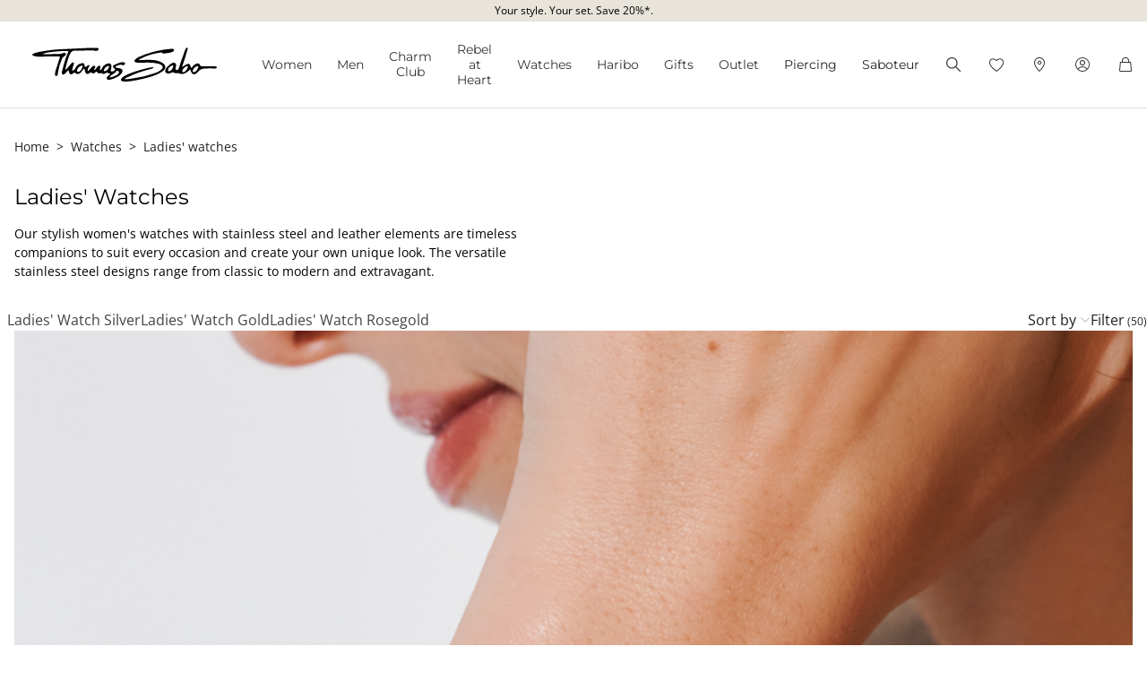

--- FILE ---
content_type: text/html;charset=UTF-8
request_url: https://www.thomassabo.com/EU/en_PT/watches/by-gender/ladies-watches
body_size: 44612
content:












<!DOCTYPE html>
<html lang="en-PT">
<head>

<meta charset="UTF-8">



<link href="/on/demandware.static/Sites-TS_EURO-Site/-/en_PT/v1768864097485/css/scss-style.css" rel="preload" as="style">

    <link href="/on/demandware.static/Sites-TS_EURO-Site/-/en_PT/v1768864097485/css/landingpage.css" rel="preload" as="style">

    <link href="/on/demandware.static/Sites-TS_EURO-Site/-/en_PT/v1768864097485/css/experience/components/ts_assets/banner.css" rel="preload" as="style">

    <link href="/on/demandware.static/Sites-TS_EURO-Site/-/en_PT/v1768864097485/css/search.css" rel="preload" as="style">



<meta http-equiv="X-UA-Compatible" content="IE=edge">

    
        <title>Watches by THOMAS SABO in high quality</title>
    
    <meta name="description" content="Watches in different sizes and styles perfect any outfit. Find the watch that makes your wrist shine. Shop at THOMAS SABO now">
    <meta name="keywords" content="Thomas Sabo, jewellery for Ladies and Men, charms, beads">


    <meta name="viewport" content="width=device-width, initial-scale=1.0">

<meta name="msvalidate.01" content="5E7A8F9E556913F6BDEAA25C40EDE345">
<meta name="facebook-domain-verification" content="2r6ws5qxkpw7a78ctgv0e4witd15so">
<meta name="google-site-verification" content="THgAdpxJ5EDm14ZlwxyvAu8KaoBY_Hql3wkQVL8itfM">
<meta name="google-site-verification" content="GqupqF9B8qAwUSXrpVXxRmPvTi8UQn22njF9Cutj3Q0">
<meta name="format-detection" content="telephone=no">




    
        
        
        
            <meta name="robots" content="index,follow">
        
    




<link rel="manifest" href="/on/demandware.static/Sites-TS_EURO-Site/-/default/dw4584dd7d/manifest.json">


<link rel="apple-touch-icon" sizes="36x36" href="/on/demandware.static/Sites-TS_EURO-Site/-/default/dwea61a3bf/images/touch-icons/icon-36x36.png">
<link rel="apple-touch-icon" sizes="48x48" href="/on/demandware.static/Sites-TS_EURO-Site/-/default/dw13f3e36d/images/touch-icons/icon-48x48.png">
<link rel="apple-touch-icon" sizes="57x57" href="/on/demandware.static/Sites-TS_EURO-Site/-/default/dw5d0e81d3/images/touch-icons/icon-57x57.png">
<link rel="apple-touch-icon" sizes="60x60" href="/on/demandware.static/Sites-TS_EURO-Site/-/default/dw2fbdea52/images/touch-icons/icon-60x60.png">
<link rel="apple-touch-icon" sizes="72x72" href="/on/demandware.static/Sites-TS_EURO-Site/-/default/dwb1acb0e4/images/touch-icons/icon-72x72.png">
<link rel="apple-touch-icon" sizes="76x76" href="/on/demandware.static/Sites-TS_EURO-Site/-/default/dw35c839ca/images/touch-icons/icon-76x76.png">
<link rel="apple-touch-icon" sizes="96x96" href="/on/demandware.static/Sites-TS_EURO-Site/-/default/dw20d9eda4/images/touch-icons/icon-96x96.png">
<link rel="apple-touch-icon" sizes="114x114" href="/on/demandware.static/Sites-TS_EURO-Site/-/default/dw6f2977a8/images/touch-icons/icon-114x114.png">
<link rel="apple-touch-icon" sizes="120x120" href="/on/demandware.static/Sites-TS_EURO-Site/-/default/dw7c15adc5/images/touch-icons/icon-120x120.png">
<link rel="apple-touch-icon" sizes="144x144" href="/on/demandware.static/Sites-TS_EURO-Site/-/default/dwfbba451d/images/touch-icons/icon-144x144.png">
<link rel="apple-touch-icon" sizes="152x152" href="/on/demandware.static/Sites-TS_EURO-Site/-/default/dw9db34a64/images/touch-icons/icon-152x152.png">
<link rel="apple-touch-icon" sizes="180x180" href="/on/demandware.static/Sites-TS_EURO-Site/-/default/dwdfdde4f0/images/touch-icons/icon-180x180.png">
<link rel="apple-touch-icon" sizes="192x192" href="/on/demandware.static/Sites-TS_EURO-Site/-/default/dw5681aae9/images/touch-icons/icon-192x192.png">
<link rel="apple-touch-icon" href="/on/demandware.static/Sites-TS_EURO-Site/-/default/dwb1acb0e4/images/touch-icons/icon-72x72.png">
<link rel="icon" type="image/png" href="/on/demandware.static/Sites-TS_EURO-Site/-/default/dw52eed28b/images/favicon.png">



<link rel="canonical" href="https://www.thomassabo.com/EU/en_PT/watches/by-gender/ladies-watches">



<link rel="alternate" hreflang="de-CH" href="https://www.thomassabo.com/CH/de_CH/uhren/nach-zielgruppe/damenuhren">
<link rel="alternate" hreflang="fr-CH" href="https://www.thomassabo.com/CH/fr_CH/montres/par-sexe/montres-pour-femmes">
<link rel="alternate" hreflang="de-LI" href="https://www.thomassabo.com/CH/de_LI/uhren/nach-zielgruppe/damenuhren">
<link rel="alternate" hreflang="en-DK" href="https://www.thomassabo.com/DK/en_DK/watches/by-gender/ladies-watches">
<link rel="alternate" hreflang="en-GB" href="https://www.thomassabo.com/GB/en_GB/watches/by-gender/ladies-watches">
<link rel="alternate" hreflang="es" href="https://www.thomassabo.com/INT/es/relojes/por-genero/relojes-para-mujer">
<link rel="alternate" hreflang="en" href="https://www.thomassabo.com/INT/en/watches/by-gender/ladies-watches">
<link rel="alternate" hreflang="sv-SE" href="https://www.thomassabo.com/SE/sv_SE/klockor/efter-koen/klockor-foer-damer">
<link rel="alternate" hreflang="en-US" href="https://www.thomassabo.com/US/en_US/watches/by-gender/ladies-watches">
<link rel="alternate" hreflang="en-CA" href="https://www.thomassabo.com/CA/en_CA/watches/by-gender/ladies-watches">
<link rel="alternate" hreflang="fr-CA" href="https://www.thomassabo.com/CA/fr_CA/montres/par-sexe/montres-pour-femmes">
<link rel="alternate" hreflang="fr-FR" href="https://www.thomassabo.com/EU/fr_FR/montres/par-sexe/montres-pour-femmes">
<link rel="alternate" hreflang="en-CZ" href="https://www.thomassabo.com/EU/en_CZ/watches/by-gender/ladies-watches">
<link rel="alternate" hreflang="de-DE" href="https://www.thomassabo.com/EU/de_DE/uhren/nach-zielgruppe/damenuhren">
<link rel="alternate" hreflang="en-NL" href="https://www.thomassabo.com/EU/en_NL/watches/by-gender/ladies-watches">
<link rel="alternate" hreflang="de-BE" href="https://www.thomassabo.com/EU/de_BE/uhren/nach-zielgruppe/damenuhren">
<link rel="alternate" hreflang="en-PL" href="https://www.thomassabo.com/EU/en_PL/watches/by-gender/ladies-watches">
<link rel="alternate" hreflang="en-DE" href="https://www.thomassabo.com/EU/en_DE/watches/by-gender/ladies-watches">
<link rel="alternate" hreflang="de-LU" href="https://www.thomassabo.com/EU/de_LU/uhren/nach-zielgruppe/damenuhren">
<link rel="alternate" hreflang="en-PT" href="https://www.thomassabo.com/EU/en_PT/watches/by-gender/ladies-watches">
<link rel="alternate" hreflang="en-BE" href="https://www.thomassabo.com/EU/en_BE/watches/by-gender/ladies-watches">
<link rel="alternate" hreflang="en-FI" href="https://www.thomassabo.com/EU/en_FI/watches/by-gender/ladies-watches">
<link rel="alternate" hreflang="en-GR" href="https://www.thomassabo.com/EU/en_GR/watches/by-gender/ladies-watches">
<link rel="alternate" hreflang="en-IT" href="https://www.thomassabo.com/EU/en_IT/watches/by-gender/ladies-watches">
<link rel="alternate" hreflang="en-AT" href="https://www.thomassabo.com/EU/en_AT/watches/by-gender/ladies-watches">
<link rel="alternate" hreflang="en-SK" href="https://www.thomassabo.com/EU/en_SK/watches/by-gender/ladies-watches">
<link rel="alternate" hreflang="en-IE" href="https://www.thomassabo.com/EU/en_IE/watches/by-gender/ladies-watches">
<link rel="alternate" hreflang="en-EE" href="https://www.thomassabo.com/EU/en_EE/watches/by-gender/ladies-watches">
<link rel="alternate" hreflang="en-LV" href="https://www.thomassabo.com/EU/en_LV/watches/by-gender/ladies-watches">
<link rel="alternate" hreflang="en-LT" href="https://www.thomassabo.com/EU/en_LT/watches/by-gender/ladies-watches">
<link rel="alternate" hreflang="en-HU" href="https://www.thomassabo.com/EU/en_HU/watches/by-gender/ladies-watches">
<link rel="alternate" hreflang="de-AT" href="https://www.thomassabo.com/EU/de_AT/uhren/nach-zielgruppe/damenuhren">
<link rel="alternate" hreflang="es-ES" href="https://www.thomassabo.com/EU/es_ES/relojes/por-genero/relojes-para-mujer">
<link rel="alternate" hreflang="fr-BE" href="https://www.thomassabo.com/EU/fr_BE/montres/par-sexe/montres-pour-femmes">
<link rel="alternate" hreflang="en-SI" href="https://www.thomassabo.com/EU/en_SI/watches/by-gender/ladies-watches">
<link rel="alternate" hreflang="fr-LU" href="https://www.thomassabo.com/EU/fr_LU/montres/par-sexe/montres-pour-femmes">
<link rel="alternate" hreflang="en-NO" href="https://www.thomassabo.com/NO/en_NO/watches/by-gender/ladies-watches">
<link rel="alternate" hreflang="sv-NO" href="https://www.thomassabo.com/NO/sv_NO/klockor/efter-koen/klockor-foer-damer">



<!--[if (lte IE 8)&(!IEMobile)]>
    <script src="/on/demandware.static/Sites-TS_EURO-Site/-/en_PT/v1768864097485/lib/es5-shim.min.js"></script>
<![endif]-->

<script>
    Object.defineProperty(window, 'tsBrandNameShort', {
        value: 'TS',
        writable: false,
        configurable: false,
    });
</script>
<!-- Initial data layer -->
<script>
    const pageBreadcrumb = "Home>By gender>Ladies' watches";
    window.dataLayer = window.dataLayer || [];
    window.dataLayer.push({
        event: 'page_meta',
        content_group: 'categorylanding' || '',
        domain: window.location.hostname,
        login_status: 'Logged Out' || '',
        page_breadcrumb: pageBreadcrumb,
        page_country:'PT' || '',
        page_environment: 'Production' || '',
        page_language: 'en' || '',
        page_location: window.location.href,
        page_name: window.location.pathname,
        page_title: document.title,
        page_type: 'productlisting',
        referrer: document.referrer,
        traffic_type: 'external' || '',
        user_id: '' || '',
        user_email: '' || '',
        user_email_md5: '' || '',
        subscriber_key: '' || '',
    });
</script>

    <!-- Google Tag Manager -->
    <script>(function(w,d,s,l,i){w[l]=w[l]||[];w[l].push({'gtm.start':
    new Date().getTime(),event:'gtm.js'});var f=d.getElementsByTagName(s)[0],
    j=d.createElement(s),dl=l!='dataLayer'?'&l='+l:'';j.async=true;j.src=
    'https://www.googletagmanager.com/gtm.js?id='+i+dl;f.parentNode.insertBefore(j,f);
    })(window,document,'script','dataLayer','GTM-TNQSD8C');</script>
    <!-- End Google Tag Manager -->

<script>function tsAddLoadEvent(e){if(window.addEventListener)window.addEventListener("load",e,!1);else if(window.attachEvent)window.attachEvent("onload",e);else{var n=window.onload;window.onload="function"==typeof n?function(){n(),e()}:e}}document.createElement("picture"),function(e){function n(e){return void 0!==i[e]?i[e]:""}function t(e,n){if(e&&n&&a&&a.eventCategories&&a.eventsByLid){var t="",o=null;return e in a.eventCategories&&n in a.eventsByLid&&(t=a.eventCategories[e],o=a.eventsByLid[n],o.category=t),o}return null}function o(){return void 0===c&&(c=t(n("et_cid"),n("et_lid"))),c}var i={};e.location&&e.location.search&&(i=function(e){if(""===e)return{};for(var n={},t=0;t<e.length;++t){var o=e[t].split("=",2);n[o[0]]=1==o.length?"":decodeURIComponent(o[1].replace(/\+/g," "))}return n}(e.location.search.substr(1).split("&")));var a;try{a=JSON.parse({
  "action": "Resources-LoadTrackingConstant",
  "queryString": "",
  "locale": "en_PT",
  "eventCategories": {
    "2": "newsletter",
    "70": "catalog",
    "71": "cart",
    "72": "olapic"
  },
  "eventsByLid": {
    "1": {
      "label": "EU"
    },
    "23896": {
      "label": "AU"
    },
    "23898": {
      "label": "CA"
    },
    "1264153": {
      "label": "rebel-at-heart-spring-summer"
    },
    "1264165": {
      "label": "glam-and-soul-spring-summer"
    },
    "1264174": {
      "label": "watches-spring-summer"
    },
    "1509828": {
      "label": "charmclub-spring-summer"
    },
    "1582576": {
      "label": "dfb-karma-beads-booklet"
    },
    "1623561": {
      "label": "glam-and-soul-autumn-winter",
      "value": 2014
    },
    "1641229": {
      "label": "charmclub-autumn-winter",
      "value": 2014
    },
    "1750322": {
      "label": "article"
    },
    "1750328": {
      "label": "landingpage",
      "action": "view"
    },
    "1794754": {
      "label": "cart-sent-email"
    }
  }
})}catch(r){}var c;e.ts_tracking={getQueryParam:n,getCampaignObject:o}}(window);</script>
<script src="/on/demandware.static/Sites-TS_EURO-Site/-/en_PT/v1768864097485/js/main-ui.js" async ></script>

<script>!function(e,n,t,o){var i,a=n.getElementsByTagName(t)[0],r=function(e,o){n.getElementById(o)||(i=n.createElement(t),i.src=e,i.id=o,a.parentNode.insertBefore(i,a))};o.loadJsAfterOnload=function(e,n){function t(){r(e,n)}tsAddLoadEvent(t)}}(window,document,"script",window.apphelper=window.apphelper||{});</script>

<script>
window.initGoogleAPI = () => {
    window.googleApiLoaded = true;
    if (window.googleApiCallbackQueue) {
        window.googleApiCallbackQueue.forEach(callback => callback());
        window.googleApiCallbackQueue = [];
    }
}
</script>
<link rel="preload" href="/on/demandware.static/Sites-TS_EURO-Site/-/en_PT/v1768864097485/js/main.js" as="script">

    <link rel="preload" href="/on/demandware.static/Sites-TS_EURO-Site/-/en_PT/v1768864097485/js/search.js" as="script">

<link rel="preconnect" href="https://cdn.cquotient.com">
<link rel="dns-prefetch" href="https://cdn.cquotient.com">
<link rel="preconnect" href="https://ui.powerreviews.com">
<link rel="dns-prefetch" href="https://ui.powerreviews.com">


<style>
    .no-js img.lazyload {display: none;} img {-ms-interpolation-mode: bicubic;}
</style>
<link href="/on/demandware.static/Sites-TS_EURO-Site/-/en_PT/v1768864097485/css/scss-style.css" rel="stylesheet">

    <link href="/on/demandware.static/Sites-TS_EURO-Site/-/en_PT/v1768864097485/css/landingpage.css" rel="stylesheet">

    <link href="/on/demandware.static/Sites-TS_EURO-Site/-/en_PT/v1768864097485/css/experience/components/ts_assets/banner.css" rel="stylesheet">

    <link href="/on/demandware.static/Sites-TS_EURO-Site/-/en_PT/v1768864097485/css/search.css" rel="stylesheet">


<link rel="stylesheet" href="/on/demandware.static/Sites-TS_EURO-Site/-/en_PT/v1768864097485/css/skin/skin.css">




    <div
        id="microsoftClarity"
        data-project-id="sb35o76jnh"
    ></div>


<script type="text/javascript">//<!--
/* <![CDATA[ (head-active_data.js) */
var dw = (window.dw || {});
dw.ac = {
    _analytics: null,
    _events: [],
    _category: "",
    _searchData: "",
    _anact: "",
    _anact_nohit_tag: "",
    _analytics_enabled: "true",
    _timeZone: "Europe/Berlin",
    _capture: function(configs) {
        if (Object.prototype.toString.call(configs) === "[object Array]") {
            configs.forEach(captureObject);
            return;
        }
        dw.ac._events.push(configs);
    },
	capture: function() { 
		dw.ac._capture(arguments);
		// send to CQ as well:
		if (window.CQuotient) {
			window.CQuotient.trackEventsFromAC(arguments);
		}
	},
    EV_PRD_SEARCHHIT: "searchhit",
    EV_PRD_DETAIL: "detail",
    EV_PRD_RECOMMENDATION: "recommendation",
    EV_PRD_SETPRODUCT: "setproduct",
    applyContext: function(context) {
        if (typeof context === "object" && context.hasOwnProperty("category")) {
        	dw.ac._category = context.category;
        }
        if (typeof context === "object" && context.hasOwnProperty("searchData")) {
        	dw.ac._searchData = context.searchData;
        }
    },
    setDWAnalytics: function(analytics) {
        dw.ac._analytics = analytics;
    },
    eventsIsEmpty: function() {
        return 0 == dw.ac._events.length;
    }
};
/* ]]> */
// -->
</script>
<script type="text/javascript">//<!--
/* <![CDATA[ (head-cquotient.js) */
var CQuotient = window.CQuotient = {};
CQuotient.clientId = 'aaqy-TS_EURO';
CQuotient.realm = 'AAQY';
CQuotient.siteId = 'TS_EURO';
CQuotient.instanceType = 'prd';
CQuotient.locale = 'en_PT';
CQuotient.fbPixelId = '__UNKNOWN__';
CQuotient.activities = [];
CQuotient.cqcid='';
CQuotient.cquid='';
CQuotient.cqeid='';
CQuotient.cqlid='';
CQuotient.apiHost='api.cquotient.com';
/* Turn this on to test against Staging Einstein */
/* CQuotient.useTest= true; */
CQuotient.useTest = ('true' === 'false');
CQuotient.initFromCookies = function () {
	var ca = document.cookie.split(';');
	for(var i=0;i < ca.length;i++) {
	  var c = ca[i];
	  while (c.charAt(0)==' ') c = c.substring(1,c.length);
	  if (c.indexOf('cqcid=') == 0) {
		CQuotient.cqcid=c.substring('cqcid='.length,c.length);
	  } else if (c.indexOf('cquid=') == 0) {
		  var value = c.substring('cquid='.length,c.length);
		  if (value) {
		  	var split_value = value.split("|", 3);
		  	if (split_value.length > 0) {
			  CQuotient.cquid=split_value[0];
		  	}
		  	if (split_value.length > 1) {
			  CQuotient.cqeid=split_value[1];
		  	}
		  	if (split_value.length > 2) {
			  CQuotient.cqlid=split_value[2];
		  	}
		  }
	  }
	}
}
CQuotient.getCQCookieId = function () {
	if(window.CQuotient.cqcid == '')
		window.CQuotient.initFromCookies();
	return window.CQuotient.cqcid;
};
CQuotient.getCQUserId = function () {
	if(window.CQuotient.cquid == '')
		window.CQuotient.initFromCookies();
	return window.CQuotient.cquid;
};
CQuotient.getCQHashedEmail = function () {
	if(window.CQuotient.cqeid == '')
		window.CQuotient.initFromCookies();
	return window.CQuotient.cqeid;
};
CQuotient.getCQHashedLogin = function () {
	if(window.CQuotient.cqlid == '')
		window.CQuotient.initFromCookies();
	return window.CQuotient.cqlid;
};
CQuotient.trackEventsFromAC = function (/* Object or Array */ events) {
try {
	if (Object.prototype.toString.call(events) === "[object Array]") {
		events.forEach(_trackASingleCQEvent);
	} else {
		CQuotient._trackASingleCQEvent(events);
	}
} catch(err) {}
};
CQuotient._trackASingleCQEvent = function ( /* Object */ event) {
	if (event && event.id) {
		if (event.type === dw.ac.EV_PRD_DETAIL) {
			CQuotient.trackViewProduct( {id:'', alt_id: event.id, type: 'raw_sku'} );
		} // not handling the other dw.ac.* events currently
	}
};
CQuotient.trackViewProduct = function(/* Object */ cqParamData){
	var cq_params = {};
	cq_params.cookieId = CQuotient.getCQCookieId();
	cq_params.userId = CQuotient.getCQUserId();
	cq_params.emailId = CQuotient.getCQHashedEmail();
	cq_params.loginId = CQuotient.getCQHashedLogin();
	cq_params.product = cqParamData.product;
	cq_params.realm = cqParamData.realm;
	cq_params.siteId = cqParamData.siteId;
	cq_params.instanceType = cqParamData.instanceType;
	cq_params.locale = CQuotient.locale;
	
	if(CQuotient.sendActivity) {
		CQuotient.sendActivity(CQuotient.clientId, 'viewProduct', cq_params);
	} else {
		CQuotient.activities.push({activityType: 'viewProduct', parameters: cq_params});
	}
};
/* ]]> */
// -->
</script>









</head>
<body id="ts-web-body" class="v2 js no-js no-touch pagecontext--CategoryLanding pagecontext-ns--productlisting ts-theme--light">


<div id="tsInstance" data-instance="prod"></div>

<script>
    var body = document.querySelector('body');
    if ('ontouchstart' in window || 'onmsgesturechange' in window) {
        body.classList.remove("no-touch");
    }
    body.classList.remove("no-js");
</script>


<div id="skeleton" data-emoji-msg="Invalid characters have been removed" class="skeleton" style="background-color: #fff;" >
<div class="nojavascript">
<noscript>
Please enable JavaScript to be able to use all features (i.e. order process) of our website. JavaScript can also be disabled by an Ad Blocker. In this case please disable your Ad Blocker for the unrestricted use of our website.
</noscript>
</div>

<a id="top"></a>
<header id="headerbar" class="headerbar" data-cgid="">
    <div class="topsliderwrapper js-topsliderwrapper">
    
        
            
	 


	
    



<style>
:root {
--topslider-bgcolor: #E8E4DB;
--topslider-color: #000000;
--topslider-icon: url(../images/icon/svg/Icon_close.svg);
}
</style>

<div class="grid-container row">


    <!-- dwMarker="content" dwContentID="41b1a63e26ee9ff5339461f99a" -->
    
    <div class="topslider-slide js_topslider_content  ts-pointer "
        data-toggle=""
        data-target="https://www.thomassabo.com/EU/en_PT/special-article-promotion"
        data-href-add-coupon=""
        data-id="2025.07_Spezial_Artikel_Promotion"
        data-name="Your style. Your set. Save 20%*."
        data-position="1">
        <p class="topslider-slide__content mb-0">
            Your style. Your set. Save 20%*.
        </p>
    </div>




</div>
 
	
        
    
</div>



    


<div class="header-wrapper">
    <nav class="navigation--mobile" id="nav-mobile" role="tablist">
        



<div class="nav-inner">







<div class="level level1 collapsible js-level" data-cgid="jewellery">
<a id="item-1"
role="button"
data-toggle="collapse"
data-parent="#nav-mobile"
href="#item-1-sub"
aria-expanded="false"
aria-controls="item-1-sub"
class=""
style=""
>Women<span class="collapsible-plus"></span></a>
<div id="item-1-sub" class="collapse" aria-labelledby="item-1" data-parent="#nav-mobile">
<div class="collapsible-inner">




<div class="level level2 js-level" data-cgid="jewellery-discover">
<a role="button"
href="https://www.thomassabo.com/EU/en_PT/collections/thomas-sabo-jewellery"
class=""
style=""
>Discover jewellery</a>
</div>





<div class="level level2 js-level" data-cgid="jewellery-newitems">
<a role="button"
href="https://www.thomassabo.com/EU/en_PT/inspiration/inspiration/women-new-arrivals"
class=""
style=""
>New Arrivals</a>
</div>





<div class="level level2 js-level" data-cgid="jewellery-topseller">
<a role="button"
href="/EU/en_PT/jewellery/top-seller"
class=""
style=""
>Top seller</a>
</div>





<div class="level level2 js-level" data-cgid="jewellery-engraving">
<a role="button"
href="https://www.thomassabo.com/EU/en_PT/engraving/discover-engraving"
class=""
style=""
>Engraving</a>
</div>





<div class="level level2 js-level" data-cgid="jewellery-outlet">
<a role="button"
href="https://www.thomassabo.com/EU/en_PT/outlet"
class=""
style=""
>Outlet</a>
</div>





<div class="level level2 collapsible js-level" data-cgid="jewellery-categories">
<a id="item-1-6"
role="button"
data-toggle="collapse"
data-parent="#item-1-sub"
href="#item-1-6-sub"
aria-expanded="false"
aria-controls="item-1-6-sub"
class=""
style=""
>By category<span class="collapsible-plus"></span></a>
<div id="item-1-6-sub" class="collapse" aria-labelledby="item-1-6" data-parent="#item-1-sub">
<div class="collapsible-inner">
<ul class="level level3">


<li class="js-level" data-cgid="jewellery-allitems"><a
href="/EU/en_PT/jewellery/by-category/all-items"
class=""
style="">
All Items

</a>
</li>


<li class="js-level" data-cgid="jewellery-bracelets"><a
href="/EU/en_PT/jewellery/by-category/bracelets"
class=""
style="">
Bracelets

</a>
</li>


<li class="js-level" data-cgid="jewellery-basicbracelets"><a
href="/EU/en_PT/jewellery/by-category/basic-bracelets"
class=""
style="">
Basic Bracelets

</a>
</li>


<li class="js-level" data-cgid="jewellery-tennisbracelet"><a
href="https://www.thomassabo.com/EU/en_PT/jewellery/by-category/bracelets/tennis-bracelets"
class=""
style="">
Tennis Bracelets

</a>
</li>


<li class="js-level" data-cgid="jewellery-bangles"><a
href="/EU/en_PT/jewellery/by-category/bangles"
class=""
style="">
Bangles

</a>
</li>


<li class="js-level" data-cgid="jewellery-rings"><a
href="/EU/en_PT/jewellery/by-category/rings"
class=""
style="">
Rings

</a>
</li>


<li class="js-level" data-cgid="jewellery-necklaces"><a
href="/EU/en_PT/jewellery/by-category/necklaces"
class=""
style="">
Necklaces

</a>
</li>


<li class="js-level" data-cgid="jewellery-basicnecklaces"><a
href="https://www.thomassabo.com/EU/en_PT/jewellery/by-category/fine-chains"
class=""
style="">
Basic Necklaces

</a>
</li>


<li class="js-level" data-cgid="jewellery-pendants"><a
href="/EU/en_PT/jewellery/by-category/pendants"
class=""
style="">
Pendants

</a>
</li>


<li class="js-level" data-cgid="jewellery-pendantnecklaces"><a
href="/EU/en_PT/jewellery/by-category/necklaces-with-pendant"
class=""
style="">
Necklaces with Pendant

</a>
</li>


<li class="js-level" data-cgid="jewellery-collectablecharms"><a
href="https://www.thomassabo.com/EU/en_PT/charm-club/by-category/charms-original"
class=""
style="">
Charms

</a>
</li>


<li class="js-level" data-cgid="jewellery-collectablebracelets"><a
href="https://www.thomassabo.com/EU/en_PT/charm-club/by-category/charm-bracelets-original"
class=""
style="">
Charm Bracelets

</a>
</li>


<li class="js-level" data-cgid="jewellery-collectablenecklaces"><a
href="https://www.thomassabo.com/EU/en_PT/charm-club/by-category/charm-necklaces-original"
class=""
style="">
Charm Necklaces

</a>
</li>


<li class="js-level" data-cgid="jewellery-earrings"><a
href="/EU/en_PT/jewellery/by-category/earrings"
class=""
style="">
Earrings

</a>
</li>


<li class="js-level" data-cgid="jewellery-earstuds"><a
href="/EU/en_PT/jewellery/by-category/ear-studs"
class=""
style="">
Ear Studs

</a>
</li>


<li class="js-level" data-cgid="jewellery-hoopearrings"><a
href="/EU/en_PT/jewellery/by-category/hoop-earrings"
class=""
style="">
Hoop Earrings

</a>
</li>


<li class="js-level" data-cgid="jewellery-earcuffs"><a
href="/EU/en_PT/jewellery/by-category/ear-cuffs"
class=""
style="">
Ear cuffs

</a>
</li>


<li class="js-level" data-cgid="jewellery-watches"><a
href="https://www.thomassabo.com/EU/en_PT/watches/by-gender/ladies-watches"
class=""
style="">
Watches

</a>
</li>


<li class="js-level" data-cgid="jewellery-anklets"><a
href="/EU/en_PT/jewellery/by-category/anklets"
class=""
style="">
Anklets

</a>
</li>


<li class="js-level" data-cgid="jewellery-beads"><a
href="/EU/en_PT/jewellery/by-category/beads"
class=""
style="">
Beads

</a>
</li>


<li class="js-level" data-cgid="jewellery-eyewear"><a
href="https://www.thomassabo.com/EU/en_PT/sunglasses/target-group/for-her"
class=""
style="">
Sunglasses

<span class="flag-container">
<span class="flag flag--sale">SALE</span>
</span>

</a>
</li>


<li class="js-level" data-cgid="jewellery-jewelleryboxes"><a
href="https://www.thomassabo.com/EU/en_PT/inspiration/inspiration/jewellery-boxes-care"
class=""
style="">
Jewellery Boxes &amp; Care

</a>
</li>

</ul>
</div>
</div>
</div>





<div class="level level2 collapsible js-level" data-cgid="jewellery-collections">
<a id="item-1-7"
role="button"
data-toggle="collapse"
data-parent="#item-1-sub"
href="#item-1-7-sub"
aria-expanded="false"
aria-controls="item-1-7-sub"
class=""
style=""
>By collections<span class="collapsible-plus"></span></a>
<div id="item-1-7-sub" class="collapse" aria-labelledby="item-1-7" data-parent="#item-1-sub">
<div class="collapsible-inner">
<ul class="level level3">


<li class="js-level" data-cgid="jewellery-elyndra"><a
href="https://www.thomassabo.com/EU/en_PT/inspiration/inspiration/elyndra"
class=""
style="">
Elyndra

</a>
</li>


<li class="js-level" data-cgid="jewellery-boldelegance"><a
href="https://www.thomassabo.com/EU/en_PT/inspiration/inspiration/bold-elegance"
class=""
style="">
Bold Elegance

</a>
</li>


<li class="js-level" data-cgid="jewellery-bloomingskies"><a
href="https://www.thomassabo.com/EU/en_PT/inspiration/inspiration/blooming-skies"
class=""
style="">
Blooming Skies

</a>
</li>


<li class="js-level" data-cgid="jewellery-trueromance"><a
href="https://www.thomassabo.com/EU/en_PT/inspiration/inspiration/true-romance"
class=""
style="">
True Romance

</a>
</li>

</ul>
</div>
</div>
</div>





<div class="level level2 collapsible js-level" data-cgid="jewellery-material">
<a id="item-1-8"
role="button"
data-toggle="collapse"
data-parent="#item-1-sub"
href="#item-1-8-sub"
aria-expanded="false"
aria-controls="item-1-8-sub"
class=""
style=""
>By material<span class="collapsible-plus"></span></a>
<div id="item-1-8-sub" class="collapse" aria-labelledby="item-1-8" data-parent="#item-1-sub">
<div class="collapsible-inner">
<ul class="level level3">


<li class="js-level" data-cgid="jewellery-material-silver"><a
href="/EU/en_PT/jewellery/by-material/sterling-silver"
class=""
style="">
Sterling Silver

</a>
</li>


<li class="js-level" data-cgid="jewellery-material-yellowgold"><a
href="/EU/en_PT/jewellery/by-material/18-carat-gold-plating---sterling-silver"
class=""
style="">
18-carat gold-plating - Sterling Silver

</a>
</li>


<li class="js-level" data-cgid="jewellery-material-rosegold"><a
href="/EU/en_PT/jewellery/by-material/18-carat-rose-gold-plating---sterling-silver"
class=""
style="">
18-carat rose gold plating - Sterling Silver

</a>
</li>

</ul>
</div>
</div>
</div>



</div>
</div>
</div>







<div class="level level1 collapsible js-level" data-cgid="men">
<a id="item-2"
role="button"
data-toggle="collapse"
data-parent="#nav-mobile"
href="#item-2-sub"
aria-expanded="false"
aria-controls="item-2-sub"
class=""
style=""
>Men<span class="collapsible-plus"></span></a>
<div id="item-2-sub" class="collapse" aria-labelledby="item-2" data-parent="#nav-mobile">
<div class="collapsible-inner">




<div class="level level2 js-level" data-cgid="men-discover">
<a role="button"
href="https://www.thomassabo.com/EU/en_PT/collections/rebel-at-heart"
class=""
style=""
>Discover jewellery</a>
</div>





<div class="level level2 js-level" data-cgid="men-newitems">
<a role="button"
href="https://www.thomassabo.com/EU/en_PT/inspiration/inspiration/men-new-arrivals"
class=""
style=""
>New Arrivals</a>
</div>





<div class="level level2 js-level" data-cgid="men-topseller">
<a role="button"
href="/EU/en_PT/men/topseller"
class=""
style=""
>Topseller</a>
</div>





<div class="level level2 js-level" data-cgid="men-engraving">
<a role="button"
href="https://www.thomassabo.com/EU/en_PT/engraving/discover-engraving"
class=""
style=""
>Engraving</a>
</div>





<div class="level level2 js-level" data-cgid="men-outlet">
<a role="button"
href="https://www.thomassabo.com/EU/en_PT/outlet?prefn1=target-audience&amp;prefv1=Mens"
class=""
style=""
>Outlet</a>
</div>





<div class="level level2 collapsible js-level" data-cgid="men-categories">
<a id="item-2-6"
role="button"
data-toggle="collapse"
data-parent="#item-2-sub"
href="#item-2-6-sub"
aria-expanded="false"
aria-controls="item-2-6-sub"
class=""
style=""
>By category<span class="collapsible-plus"></span></a>
<div id="item-2-6-sub" class="collapse" aria-labelledby="item-2-6" data-parent="#item-2-sub">
<div class="collapsible-inner">
<ul class="level level3">


<li class="js-level" data-cgid="men-categories-allitems"><a
href="/EU/en_PT/men/by-category/all-items"
class=""
style="">
All Items

</a>
</li>


<li class="js-level" data-cgid="men-categories-rings"><a
href="/EU/en_PT/men/by-category/rings"
class=""
style="">
Rings

</a>
</li>


<li class="js-level" data-cgid="men-categories-signetrings"><a
href="/EU/en_PT/men/by-category/signet-rings"
class=""
style="">
Signet Rings

</a>
</li>


<li class="js-level" data-cgid="men-categories-bandrings"><a
href="/EU/en_PT/men/by-category/band-rings"
class=""
style="">
Band Rings

</a>
</li>


<li class="js-level" data-cgid="men-categories-bracelets"><a
href="/EU/en_PT/men/by-category/bracelets"
class=""
style="">
Bracelets

</a>
</li>


<li class="js-level" data-cgid="men-categories-basicbracelets"><a
href="/EU/en_PT/men/by-category/basic-bracelets"
class=""
style="">
Basic Bracelets

</a>
</li>


<li class="js-level" data-cgid="men-categories-bangles"><a
href="/EU/en_PT/men/by-category/bangles"
class=""
style="">
Bangles

</a>
</li>


<li class="js-level" data-cgid="men-categories-necklaces"><a
href="/EU/en_PT/men/by-category/necklaces-chains"
class=""
style="">
Necklaces &amp; Chains

</a>
</li>


<li class="js-level" data-cgid="men-categories-basicnecklaces"><a
href="/EU/en_PT/men/by-category/basic-necklaces"
class=""
style="">
Basic Necklaces

</a>
</li>


<li class="js-level" data-cgid="men-categories-pendants"><a
href="/EU/en_PT/men/by-category/pendants"
class=""
style="">
Pendants

</a>
</li>


<li class="js-level" data-cgid="men-categories-pendantnecklaces"><a
href="/EU/en_PT/men/by-category/necklaces-with-pendant"
class=""
style="">
Necklaces with Pendant

</a>
</li>


<li class="js-level" data-cgid="men-categories-watches"><a
href="https://www.thomassabo.com/EU/en_PT/watches/by-gender/mens-watches"
class=""
style="">
Watches

</a>
</li>


<li class="js-level" data-cgid="men-categories-earrings"><a
href="/EU/en_PT/men/by-category/ear-studs-hoops"
class=""
style="">
Ear Studs &amp; Hoops

</a>
</li>


<li class="js-level" data-cgid="men-categories-beads"><a
href="/EU/en_PT/men/by-category/beads"
class=""
style="">
Beads

</a>
</li>


<li class="js-level" data-cgid="men-categories-eyewear"><a
href="https://www.thomassabo.com/EU/en_PT/sunglasses/target-group/for-him"
class=""
style="">
Sunglasses

<span class="flag-container">
<span class="flag flag--sale">SALE</span>
</span>

</a>
</li>


<li class="js-level" data-cgid="men-jewelleryboxes"><a
href="https://www.thomassabo.com/EU/en_PT/inspiration/inspiration/jewellery-boxes-care"
class=""
style="">
Jewellery Boxes &amp; Care

</a>
</li>

</ul>
</div>
</div>
</div>





<div class="level level2 collapsible js-level" data-cgid="men-material">
<a id="item-2-7"
role="button"
data-toggle="collapse"
data-parent="#item-2-sub"
href="#item-2-7-sub"
aria-expanded="false"
aria-controls="item-2-7-sub"
class=""
style=""
>By material<span class="collapsible-plus"></span></a>
<div id="item-2-7-sub" class="collapse" aria-labelledby="item-2-7" data-parent="#item-2-sub">
<div class="collapsible-inner">
<ul class="level level3">


<li class="js-level" data-cgid="men-material-silver"><a
href="/EU/en_PT/men/by-material/sterling-silver"
class=""
style="">
Sterling Silver

</a>
</li>


<li class="js-level" data-cgid="men-material-yellowgold"><a
href="/EU/en_PT/men/by-material/18-carat-gold-plating---sterling-silver"
class=""
style="">
18-carat gold-plating - Sterling Silver

</a>
</li>

</ul>
</div>
</div>
</div>



</div>
</div>
</div>







<div class="level level1 collapsible js-level" data-cgid="charmclub-menu">
<a id="item-3"
role="button"
data-toggle="collapse"
data-parent="#nav-mobile"
href="#item-3-sub"
aria-expanded="false"
aria-controls="item-3-sub"
class="charmclub-menu"
style=""
>Charm Club<span class="collapsible-plus"></span></a>
<div id="item-3-sub" class="collapse" aria-labelledby="item-3" data-parent="#nav-mobile">
<div class="collapsible-inner">




<div class="level level2 js-level" data-cgid="charmclub">
<a role="button"
href="https://www.thomassabo.com/EU/en_PT/collections/charm-club"
class="charmclub-menu"
style=""
>Discover Charm Club</a>
</div>





<div class="level level2 js-level" data-cgid="charmclub-newproducts">
<a role="button"
href="https://www.thomassabo.com/EU/en_PT/inspiration/inspiration/charm-club-new-arrivals"
class=""
style=""
>New Arrivals</a>
</div>





<div class="level level2 js-level" data-cgid="charmclub-topseller">
<a role="button"
href="/EU/en_PT/charm-club/top-seller"
class=""
style=""
>Top seller</a>
</div>





<div class="level level2 js-level" data-cgid="charmclub-charmista">
<a role="button"
href="/EU/en_PT/charm-club/collect-save"
class=""
style=""
>Collect &amp; save</a>
</div>





<div class="level level2 js-level" data-cgid="charmclub-engraving">
<a role="button"
href="https://www.thomassabo.com/EU/en_PT/engraving/discover-engraving?prefn1=productline-exact&amp;prefv1=Charm%20Club&amp;prefn2=productgroup-exact&amp;prefv2=Charms#productlist"
class=""
style=""
>Engraving</a>
</div>





<div class="level level2 js-level" data-cgid="charmclub-outlet">
<a role="button"
href="https://www.thomassabo.com/EU/en_PT/outlet?prefn1=productline-exact&amp;prefv1=Charm%20Club"
class=""
style=""
>Outlet</a>
</div>





<div class="level level2 collapsible js-level" data-cgid="charmclub-categories">
<a id="item-3-7"
role="button"
data-toggle="collapse"
data-parent="#item-3-sub"
href="#item-3-7-sub"
aria-expanded="false"
aria-controls="item-3-7-sub"
class=""
style=""
>By category<span class="collapsible-plus"></span></a>
<div id="item-3-7-sub" class="collapse" aria-labelledby="item-3-7" data-parent="#item-3-sub">
<div class="collapsible-inner">
<ul class="level level3">


<li class="js-level" data-cgid="charmclub-categories-allitems"><a
href="/EU/en_PT/charm-club/by-category/all-items"
class=""
style="">
All Items

</a>
</li>


<li class="js-level" data-cgid="charmclub-categories-collectablecharms"><a
href="/EU/en_PT/charm-club/by-category/charms-original"
class=""
style="">
Charms Original

</a>
</li>


<li class="js-level" data-cgid="charmclub-categories-collectablecharms-connect"><a
href="/EU/en_PT/charm-club/by-category/charms-connect"
class=""
style="">
Charms Connect

</a>
</li>


<li class="js-level" data-cgid="charmclub-categories-collectablebracelets"><a
href="/EU/en_PT/charm-club/by-category/charm-bracelets-original"
class=""
style="">
Charm Bracelets Original

</a>
</li>


<li class="js-level" data-cgid="charmclub-categories-collectablebracelets-connect"><a
href="/EU/en_PT/charm-club/by-category/charm-bracelets-connect"
class=""
style="">
Charm Bracelets Connect

</a>
</li>


<li class="js-level" data-cgid="charmclub-categories-collectablenecklaces"><a
href="/EU/en_PT/charm-club/by-category/charm-necklaces-original"
class=""
style="">
Charm Necklaces Original

</a>
</li>


<li class="js-level" data-cgid="charmclub-categories-collectablenecklaces-connect"><a
href="/EU/en_PT/charm-club/by-category/charm-necklaces-connect"
class=""
style="">
Charm Necklaces Connect

</a>
</li>


<li class="js-level" data-cgid="charmclub-categories-accessoires"><a
href="https://www.thomassabo.com/EU/en_PT/inspiration/inspiration/accessories"
class=""
style="">
Accessories

</a>
</li>


<li class="js-level" data-cgid="charmclub-categories-carrier"><a
href="/EU/en_PT/charm-club/by-category/charm-carriers"
class=""
style="">
Charm Carriers

</a>
</li>

</ul>
</div>
</div>
</div>





<div class="level level2 collapsible js-level" data-cgid="charmclub-collaborations">
<a id="item-3-8"
role="button"
data-toggle="collapse"
data-parent="#item-3-sub"
href="#item-3-8-sub"
aria-expanded="false"
aria-controls="item-3-8-sub"
class=""
style=""
>Collaborations<span class="collapsible-plus"></span></a>
<div id="item-3-8-sub" class="collapse" aria-labelledby="item-3-8" data-parent="#item-3-sub">
<div class="collapsible-inner">
<ul class="level level3">


<li class="js-level" data-cgid="charmclub-collaborations-haribo"><a
href="https://www.thomassabo.com/EU/en_PT/haribo/by-category/charms"
class=""
style="">
Haribo

</a>
</li>


<li class="js-level" data-cgid="charmclub-collaborations-smiley"><a
href="https://www.thomassabo.com/EU/en_PT/inspiration/inspiration/smileyworld%C2%AE"
class=""
style="">
SmileyWorld&reg;

</a>
</li>


<li class="js-level" data-cgid="charmclub-collaborations-peanuts"><a
href="https://www.thomassabo.com/EU/en_PT/inspiration/inspiration/peanuts"
class=""
style="">
Peanuts&trade;

</a>
</li>

</ul>
</div>
</div>
</div>





<div class="level level2 collapsible js-level" data-cgid="charmclub-getinspired">
<a id="item-3-9"
role="button"
data-toggle="collapse"
data-parent="#item-3-sub"
href="#item-3-9-sub"
aria-expanded="false"
aria-controls="item-3-9-sub"
class=""
style=""
>By topic<span class="collapsible-plus"></span></a>
<div id="item-3-9-sub" class="collapse" aria-labelledby="item-3-9" data-parent="#item-3-sub">
<div class="collapsible-inner">
<ul class="level level3">


<li class="js-level" data-cgid="charmclub-getinspired-zodiacsignsbirthstones"><a
href="/EU/en_PT/charm-club/by-topic/star-signs-birthstones"
class=""
style="">
Star Signs &amp; Birthstones

</a>
</li>


<li class="js-level" data-cgid="charmclub-getinspired-charmingletters"><a
href="/EU/en_PT/charm-club/by-topic/letters"
class=""
style="">
Letters

</a>
</li>


<li class="js-level" data-cgid="charmclub-getinspired-numbers"><a
href="/EU/en_PT/charm-club/by-topic/numbers"
class=""
style="">
Numbers

</a>
</li>


<li class="js-level" data-cgid="charmclub-getinspired-lovefriendship"><a
href="/EU/en_PT/charm-club/by-topic/love"
class=""
style="">
Love

</a>
</li>


<li class="js-level" data-cgid="charmclub-getinspired-animals"><a
href="/EU/en_PT/charm-club/by-topic/animals"
class=""
style="">
Animals

</a>
</li>


<li class="js-level" data-cgid="charmclub-getinspired-countrycity"><a
href="/EU/en_PT/charm-club/by-topic/travel-countries"
class=""
style="">
Travel &amp; Countries

</a>
</li>


<li class="js-level" data-cgid="charmclub-getinspired-familyfriends"><a
href="/EU/en_PT/charm-club/by-topic/family-friends"
class=""
style="">
Family &amp; Friends

</a>
</li>

</ul>
</div>
</div>
</div>





<div class="level level2 collapsible js-level" data-cgid="charmclub-material">
<a id="item-3-10"
role="button"
data-toggle="collapse"
data-parent="#item-3-sub"
href="#item-3-10-sub"
aria-expanded="false"
aria-controls="item-3-10-sub"
class=""
style=""
>By material<span class="collapsible-plus"></span></a>
<div id="item-3-10-sub" class="collapse" aria-labelledby="item-3-10" data-parent="#item-3-sub">
<div class="collapsible-inner">
<ul class="level level3">


<li class="js-level" data-cgid="charmclub-material-silver"><a
href="/EU/en_PT/charm-club/by-material/sterling-silver"
class=""
style="">
Sterling Silver

</a>
</li>


<li class="js-level" data-cgid="charmclub-material-yellowgold"><a
href="/EU/en_PT/charm-club/by-material/18-carat-gold-plating---sterling-silver"
class=""
style="">
18-carat gold-plating - Sterling Silver

</a>
</li>

</ul>
</div>
</div>
</div>



</div>
</div>
</div>







<div class="level level1 collapsible js-level" data-cgid="rebelatheart-menu">
<a id="item-4"
role="button"
data-toggle="collapse"
data-parent="#nav-mobile"
href="#item-4-sub"
aria-expanded="false"
aria-controls="item-4-sub"
class=""
style=""
>Rebel at Heart<span class="collapsible-plus"></span></a>
<div id="item-4-sub" class="collapse" aria-labelledby="item-4" data-parent="#nav-mobile">
<div class="collapsible-inner">




<div class="level level2 js-level" data-cgid="rebelatheart">
<a role="button"
href="https://www.thomassabo.com/EU/en_PT/collections/rebel-at-heart"
class=""
style=""
>Discover Rebel at heart</a>
</div>





<div class="level level2 js-level" data-cgid="rebelatheart-newitems">
<a role="button"
href="https://www.thomassabo.com/EU/en_PT/inspiration/inspiration/men-new-arrivals"
class=""
style=""
>New Arrivals</a>
</div>





<div class="level level2 js-level" data-cgid="rebelatheart-topseller">
<a role="button"
href="https://www.thomassabo.com/EU/en_PT/men/topseller"
class=""
style=""
>Topseller</a>
</div>





<div class="level level2 js-level" data-cgid="rebelatheart-engraving">
<a role="button"
href="https://www.thomassabo.com/EU/en_PT/engraving/discover-engraving"
class=""
style=""
>Engraving</a>
</div>





<div class="level level2 js-level" data-cgid="rebelatheart-outlet">
<a role="button"
href="https://www.thomassabo.com/EU/en_PT/outlet?prefn1=target-audience&amp;prefv1=Mens"
class=""
style=""
>Outlet</a>
</div>





<div class="level level2 collapsible js-level" data-cgid="rebelatheart-categories">
<a id="item-4-6"
role="button"
data-toggle="collapse"
data-parent="#item-4-sub"
href="#item-4-6-sub"
aria-expanded="false"
aria-controls="item-4-6-sub"
class=""
style=""
>By category<span class="collapsible-plus"></span></a>
<div id="item-4-6-sub" class="collapse" aria-labelledby="item-4-6" data-parent="#item-4-sub">
<div class="collapsible-inner">
<ul class="level level3">


<li class="js-level" data-cgid="rebelatheart-categories-allitems"><a
href="/EU/en_PT/rebel-at-heart/by-category/all-items"
class=""
style="">
All Items

</a>
</li>


<li class="js-level" data-cgid="rebelatheart-categories-rings"><a
href="/EU/en_PT/rebel-at-heart/by-category/rings"
class=""
style="">
Rings

</a>
</li>


<li class="js-level" data-cgid="rebelatheart-categories-signetrings"><a
href="https://www.thomassabo.com/EU/en_PT/men/by-category/signet-rings"
class=""
style="">
Signet Rings

</a>
</li>


<li class="js-level" data-cgid="rebelatheart-categories-bandrings"><a
href="https://www.thomassabo.com/EU/en_PT/men/by-category/band-rings"
class=""
style="">
Band Rings

</a>
</li>


<li class="js-level" data-cgid="rebelatheart-categories-bracelets"><a
href="/EU/en_PT/rebel-at-heart/by-category/bracelets"
class=""
style="">
Bracelets

</a>
</li>


<li class="js-level" data-cgid="rebelatheart-categories-basicbracelets"><a
href="https://www.thomassabo.com/EU/en_PT/men/by-category/basic-bracelets"
class=""
style="">
Basic Bracelets

</a>
</li>


<li class="js-level" data-cgid="rebelatheart-categories-bangles"><a
href="/EU/en_PT/rebel-at-heart/by-category/bangles"
class=""
style="">
Bangles

</a>
</li>


<li class="js-level" data-cgid="rebelatheart-categories-necklaces"><a
href="/EU/en_PT/rebel-at-heart/by-category/necklaces-chains"
class=""
style="">
Necklaces &amp; chains

</a>
</li>


<li class="js-level" data-cgid="rebelatheart-categories-basicnecklaces"><a
href="https://www.thomassabo.com/EU/en_PT/men/by-category/basic-necklaces"
class=""
style="">
Basic Necklaces

</a>
</li>


<li class="js-level" data-cgid="rebelatheart-categories-pendants"><a
href="/EU/en_PT/rebel-at-heart/by-category/pendants"
class=""
style="">
Pendants

</a>
</li>


<li class="js-level" data-cgid="rebelatheart-pendantnecklaces"><a
href="https://www.thomassabo.com/EU/en_PT/men/by-category/necklaces-with-pendant"
class=""
style="">
Necklaces with Pendant

</a>
</li>


<li class="js-level" data-cgid="rebelatheart-categories-earrings"><a
href="/EU/en_PT/rebel-at-heart/by-category/ear-studs-hoops"
class=""
style="">
Ear Studs &amp; Hoops

</a>
</li>


<li class="js-level" data-cgid="rebelatheart-categories-watches"><a
href="https://www.thomassabo.com/EU/en_PT/watches/by-gender/mens-watches"
class=""
style="">
Watches

</a>
</li>


<li class="js-level" data-cgid="rebelatheart-categories-eyewear"><a
href="https://www.thomassabo.com/EU/en_PT/sunglasses/target-group/for-him"
class=""
style="">
Sunglasses

</a>
</li>


<li class="js-level" data-cgid="rebelatheart-categories-beads"><a
href="/EU/en_PT/rebel-at-heart/by-category/beads"
class=""
style="">
Beads

</a>
</li>


<li class="js-level" data-cgid="rebelatheart-jewelleryboxes"><a
href="https://www.thomassabo.com/EU/en_PT/inspiration/inspiration/jewellery-boxes-care"
class=""
style="">
Jewellery Boxes &amp; Care

</a>
</li>

</ul>
</div>
</div>
</div>





<div class="level level2 collapsible js-level" data-cgid="rebelatheart-material">
<a id="item-4-7"
role="button"
data-toggle="collapse"
data-parent="#item-4-sub"
href="#item-4-7-sub"
aria-expanded="false"
aria-controls="item-4-7-sub"
class=""
style=""
>By material<span class="collapsible-plus"></span></a>
<div id="item-4-7-sub" class="collapse" aria-labelledby="item-4-7" data-parent="#item-4-sub">
<div class="collapsible-inner">
<ul class="level level3">


<li class="js-level" data-cgid="rebelatheart-material-silver"><a
href="https://www.thomassabo.com/EU/en_PT/men/by-material/sterling-silver"
class=""
style="">
Sterling Silver

</a>
</li>


<li class="js-level" data-cgid="rebelatheart-material-yellowgold"><a
href="https://www.thomassabo.com/EU/en_PT/men/by-material/18-carat-gold-plating---sterling-silver"
class=""
style="">
18-carat gold-plating - Sterling Silver

</a>
</li>

</ul>
</div>
</div>
</div>



</div>
</div>
</div>







<div class="level level1 collapsible js-level" data-cgid="watches-menu">
<a id="item-5"
role="button"
data-toggle="collapse"
data-parent="#nav-mobile"
href="#item-5-sub"
aria-expanded="false"
aria-controls="item-5-sub"
class=""
style=""
>Watches<span class="collapsible-plus"></span></a>
<div id="item-5-sub" class="collapse" aria-labelledby="item-5" data-parent="#nav-mobile">
<div class="collapsible-inner">




<div class="level level2 js-level" data-cgid="watches">
<a role="button"
href="https://www.thomassabo.com/EU/en_PT/collections/watches"
class=""
style=""
>Discover watches</a>
</div>





<div class="level level2 js-level" data-cgid="watches-newitems">
<a role="button"
href="https://www.thomassabo.com/EU/en_PT/inspiration/inspiration/all-new-arrivals?prefn1=productgroup-exact&amp;prefv1=Watches"
class=""
style=""
>Watches New Arrivals</a>
</div>





<div class="level level2 js-level" data-cgid="watches-topseller">
<a role="button"
href="/EU/en_PT/watches/top-seller"
class=""
style=""
>Top seller</a>
</div>





<div class="level level2 collapsible js-level" data-cgid="watches-targetgroup">
<a id="item-5-4"
role="button"
data-toggle="collapse"
data-parent="#item-5-sub"
href="#item-5-4-sub"
aria-expanded="false"
aria-controls="item-5-4-sub"
class=""
style=""
>By gender<span class="collapsible-plus"></span></a>
<div id="item-5-4-sub" class="collapse" aria-labelledby="item-5-4" data-parent="#item-5-sub">
<div class="collapsible-inner">
<ul class="level level3">


<li class="js-level" data-cgid="watches-targetgroup-women"><a
href="/EU/en_PT/watches/by-gender/ladies-watches"
class=""
style="">
Ladies' watches

</a>
</li>


<li class="js-level" data-cgid="watches-targetgroup-men"><a
href="/EU/en_PT/watches/by-gender/mens-watches"
class=""
style="">
Men's watches

</a>
</li>

</ul>
</div>
</div>
</div>





<div class="level level2 collapsible js-level" data-cgid="watches-colour">
<a id="item-5-5"
role="button"
data-toggle="collapse"
data-parent="#item-5-sub"
href="#item-5-5-sub"
aria-expanded="false"
aria-controls="item-5-5-sub"
class=""
style=""
>By colour<span class="collapsible-plus"></span></a>
<div id="item-5-5-sub" class="collapse" aria-labelledby="item-5-5" data-parent="#item-5-sub">
<div class="collapsible-inner">
<ul class="level level3">


<li class="js-level" data-cgid="watches-colour-silverblack"><a
href="/EU/en_PT/watches/by-colour/silver-black"
class=""
style="">
Silver / Black

</a>
</li>


<li class="js-level" data-cgid="watches-colour-goldrose"><a
href="/EU/en_PT/watches/by-colour/gold-rose-gold"
class=""
style="">
Gold / Rose gold

</a>
</li>

</ul>
</div>
</div>
</div>





<div class="level level2 collapsible js-level" data-cgid="watches-categories">
<a id="item-5-6"
role="button"
data-toggle="collapse"
data-parent="#item-5-sub"
href="#item-5-6-sub"
aria-expanded="false"
aria-controls="item-5-6-sub"
class=""
style=""
>By category<span class="collapsible-plus"></span></a>
<div id="item-5-6-sub" class="collapse" aria-labelledby="item-5-6" data-parent="#item-5-sub">
<div class="collapsible-inner">
<ul class="level level3">


<li class="js-level" data-cgid="watches-categories-chronographs"><a
href="/EU/en_PT/watches/by-category/chronographs"
class=""
style="">
Chronographs

</a>
</li>


<li class="js-level" data-cgid="watches-categories-automatic"><a
href="/EU/en_PT/watches/by-category/automatic-watches"
class=""
style="">
Automatic Watches

</a>
</li>


<li class="js-level" data-cgid="watches-categories-storage"><a
href="/EU/en_PT/watches/by-category/storage"
class=""
style="">
Storage

</a>
</li>

</ul>
</div>
</div>
</div>



</div>
</div>
</div>







<div class="level level1 collapsible js-level" data-cgid="haribo">
<a id="item-6"
role="button"
data-toggle="collapse"
data-parent="#nav-mobile"
href="#item-6-sub"
aria-expanded="false"
aria-controls="item-6-sub"
class=""
style=""
>Haribo<span class="collapsible-plus"></span></a>
<div id="item-6-sub" class="collapse" aria-labelledby="item-6" data-parent="#nav-mobile">
<div class="collapsible-inner">




<div class="level level2 js-level" data-cgid="haribo-discover">
<a role="button"
href="https://www.thomassabo.com/EU/en_PT/haribo"
class=""
style=""
>Discover HARIBO</a>
</div>





<div class="level level2 js-level" data-cgid="haribo-looks">
<a role="button"
href="/EU/en_PT/haribo/looks"
class=""
style=""
>Looks</a>
</div>





<div class="level level2 collapsible js-level" data-cgid="haribo-categories">
<a id="item-6-3"
role="button"
data-toggle="collapse"
data-parent="#item-6-sub"
href="#item-6-3-sub"
aria-expanded="false"
aria-controls="item-6-3-sub"
class=""
style=""
>By category<span class="collapsible-plus"></span></a>
<div id="item-6-3-sub" class="collapse" aria-labelledby="item-6-3" data-parent="#item-6-sub">
<div class="collapsible-inner">
<ul class="level level3">


<li class="js-level" data-cgid="haribo-categories-charms"><a
href="/EU/en_PT/haribo/by-category/charms"
class=""
style="">
Charms

</a>
</li>


<li class="js-level" data-cgid="haribo-categories-bracelets"><a
href="/EU/en_PT/haribo/by-category/bracelets"
class=""
style="">
Bracelets

</a>
</li>


<li class="js-level" data-cgid="haribo-categories-rings"><a
href="/EU/en_PT/haribo/by-category/rings"
class=""
style="">
Rings

</a>
</li>


<li class="js-level" data-cgid="haribo-categories-necklaces"><a
href="/EU/en_PT/haribo/by-category/necklaces"
class=""
style="">
Necklaces

</a>
</li>


<li class="js-level" data-cgid="haribo-categories-hoopearrings"><a
href="/EU/en_PT/haribo/by-category/ear-jewellery"
class=""
style="">
Ear jewellery

</a>
</li>


<li class="js-level" data-cgid="haribo-categories-pendants"><a
href="/EU/en_PT/haribo/by-category/pendants"
class=""
style="">
Pendants

</a>
</li>


<li class="js-level" data-cgid="haribo-categories-watches"><a
href="https://www.thomassabo.com/EU/en_PT/pd/women%E2%80%99s-watch/WA0443-201-204-VG.html"
class=""
style="">
Watches

</a>
</li>

</ul>
</div>
</div>
</div>





<div class="level level2 collapsible js-level" data-cgid="haribo-colours">
<a id="item-6-4"
role="button"
data-toggle="collapse"
data-parent="#item-6-sub"
href="#item-6-4-sub"
aria-expanded="false"
aria-controls="item-6-4-sub"
class=""
style=""
>By colour<span class="collapsible-plus"></span></a>
<div id="item-6-4-sub" class="collapse" aria-labelledby="item-6-4" data-parent="#item-6-sub">
<div class="collapsible-inner">
<ul class="level level3">


<li class="js-level" data-cgid="haribo-colours-red"><a
href="/EU/en_PT/haribo/by-colour/red"
class=""
style="">
Red

</a>
</li>


<li class="js-level" data-cgid="haribo-colours-blue"><a
href="/EU/en_PT/haribo/by-colour/blue"
class=""
style="">
Blue

</a>
</li>


<li class="js-level" data-cgid="haribo-colours-pink"><a
href="/EU/en_PT/haribo/by-colour/pink"
class=""
style="">
Pink

</a>
</li>


<li class="js-level" data-cgid="haribo-colours-black"><a
href="/EU/en_PT/haribo/by-colour/black"
class=""
style="">
Black

</a>
</li>


<li class="js-level" data-cgid="haribo-colours-green"><a
href="/EU/en_PT/haribo/by-colour/green"
class=""
style="">
Green

</a>
</li>


<li class="js-level" data-cgid="haribo-colours-white"><a
href="/EU/en_PT/haribo/by-colour/white"
class=""
style="">
White

</a>
</li>


<li class="js-level" data-cgid="haribo-colours-yellow"><a
href="/EU/en_PT/haribo/by-colour/yellow"
class=""
style="">
Yellow

</a>
</li>


<li class="js-level" data-cgid="haribo-colours-orange"><a
href="/EU/en_PT/haribo/by-colour/orange"
class=""
style="">
Orange

</a>
</li>


<li class="js-level" data-cgid="haribo-colours-silver"><a
href="/EU/en_PT/haribo/by-colour/silver"
class=""
style="">
Silver

</a>
</li>


<li class="js-level" data-cgid="haribo-colours-gold"><a
href="/EU/en_PT/haribo/by-colour/gold"
class=""
style="">
Gold

</a>
</li>

</ul>
</div>
</div>
</div>



</div>
</div>
</div>







<div class="level level1 collapsible js-level" data-cgid="gifts">
<a id="item-7"
role="button"
data-toggle="collapse"
data-parent="#nav-mobile"
href="#item-7-sub"
aria-expanded="false"
aria-controls="item-7-sub"
class=""
style=""
>Gifts<span class="collapsible-plus"></span></a>
<div id="item-7-sub" class="collapse" aria-labelledby="item-7" data-parent="#nav-mobile">
<div class="collapsible-inner">




<div class="level level2 js-level" data-cgid="gifts-discover">
<a role="button"
href="https://www.thomassabo.com/EU/en_PT/gifts"
class=""
style=""
>Discover gifts</a>
</div>





<div class="level level2 collapsible js-level" data-cgid="gifts-highlights">
<a id="item-7-2"
role="button"
data-toggle="collapse"
data-parent="#item-7-sub"
href="#item-7-2-sub"
aria-expanded="false"
aria-controls="item-7-2-sub"
class=""
style=""
>Gift recommendations<span class="collapsible-plus"></span></a>
<div id="item-7-2-sub" class="collapse" aria-labelledby="item-7-2" data-parent="#item-7-sub">
<div class="collapsible-inner">
<ul class="level level3">


<li class="js-level" data-cgid="gifts-highlights-engraving"><a
href="https://www.thomassabo.com/EU/en_PT/engraving/discover-engraving"
class=""
style="">
Engravable jewellery

</a>
</li>


<li class="js-level" data-cgid="gifts-highlights-hearts"><a
href="https://www.thomassabo.com/EU/en_PT/inspiration/inspiration/hearts"
class=""
style="">
Jewellery from the heart

</a>
</li>


<li class="js-level" data-cgid="gifts-highlights-sparkling"><a
href="https://www.thomassabo.com/EU/en_PT/inspiration/inspiration/sparkling-jewellery"
class=""
style="">
Sparkling jewellery

</a>
</li>


<li class="js-level" data-cgid="gifts-highlights-pearls"><a
href="https://www.thomassabo.com/EU/en_PT/inspiration/inspiration/pearls"
class=""
style="">
Pearls

</a>
</li>


<li class="js-level" data-cgid="gifts-highlights-exclusive"><a
href="https://www.thomassabo.com/EU/en_PT/exclusive---sold-by-ts-only"
class=""
style="">
Exclusive - Sold by TS only

</a>
</li>


<li class="js-level" data-cgid="gifts-highlights-jewelleryboxes"><a
href="https://www.thomassabo.com/EU/en_PT/inspiration/inspiration/jewellery-boxes-care"
class=""
style="">
Jewellery boxes

</a>
</li>

</ul>
</div>
</div>
</div>





<div class="level level2 collapsible js-level" data-cgid="gifts-targetgroup">
<a id="item-7-3"
role="button"
data-toggle="collapse"
data-parent="#item-7-sub"
href="#item-7-3-sub"
aria-expanded="false"
aria-controls="item-7-3-sub"
class=""
style=""
>By target group<span class="collapsible-plus"></span></a>
<div id="item-7-3-sub" class="collapse" aria-labelledby="item-7-3" data-parent="#item-7-sub">
<div class="collapsible-inner">
<ul class="level level3">


<li class="js-level" data-cgid="gifts-targetgroup-women"><a
href="/EU/en_PT/gifts/by-target-group/gifts-for-her"
class=""
style="">
Gifts for her

</a>
</li>


<li class="js-level" data-cgid="gifts-targetgroup-men"><a
href="/EU/en_PT/gifts/by-target-group/gifts-for-him"
class=""
style="">
Gifts for him

</a>
</li>

</ul>
</div>
</div>
</div>





<div class="level level2 collapsible js-level" data-cgid="gifts-topics">
<a id="item-7-4"
role="button"
data-toggle="collapse"
data-parent="#item-7-sub"
href="#item-7-4-sub"
aria-expanded="false"
aria-controls="item-7-4-sub"
class=""
style=""
>By theme<span class="collapsible-plus"></span></a>
<div id="item-7-4-sub" class="collapse" aria-labelledby="item-7-4" data-parent="#item-7-sub">
<div class="collapsible-inner">
<ul class="level level3">


<li class="js-level" data-cgid="gifts-topics-wedding"><a
href="https://www.thomassabo.com/EU/en_PT/wedding"
class=""
style="">
Wedding

</a>
</li>


<li class="js-level" data-cgid="gifts-topics-love"><a
href="https://www.thomassabo.com/EU/en_PT/charm-club/by-topic/as-we-love"
class=""
style="">
Love

</a>
</li>


<li class="js-level" data-cgid="gifts-topics-friendship"><a
href="https://www.thomassabo.com/EU/en_PT/inspiration/inspiration/best-friends"
class=""
style="">
Friendship

</a>
</li>


<li class="js-level" data-cgid="gifts-topics-zodiacs"><a
href="https://www.thomassabo.com/EU/en_PT/charm-club/by-topic/star-signs-birthstones"
class=""
style="">
Zodiac Signs &amp; Birthstones

</a>
</li>


<li class="js-level" data-cgid="gifts-topics-letters"><a
href="https://www.thomassabo.com/EU/en_PT/charm-club/by-topic/letters"
class=""
style="">
Letters

</a>
</li>


<li class="js-level" data-cgid="gifts-topics-numbers"><a
href="https://www.thomassabo.com/EU/en_PT/charm-club/by-topic/numbers"
class=""
style="">
Numbers

</a>
</li>


<li class="js-level" data-cgid="gifts-topics-animals"><a
href="https://www.thomassabo.com/EU/en_PT/charm-club/by-topic/animals"
class=""
style="">
Animals

</a>
</li>

</ul>
</div>
</div>
</div>





<div class="level level2 collapsible js-level" data-cgid="gifts-price">
<a id="item-7-5"
role="button"
data-toggle="collapse"
data-parent="#item-7-sub"
href="#item-7-5-sub"
aria-expanded="false"
aria-controls="item-7-5-sub"
class=""
style=""
>By price<span class="collapsible-plus"></span></a>
<div id="item-7-5-sub" class="collapse" aria-labelledby="item-7-5" data-parent="#item-7-sub">
<div class="collapsible-inner">
<ul class="level level3">


<li class="js-level" data-cgid="gifts-price-under50EUR"><a
href="/EU/en_PT/gifts/by-price/under-50-eur"
class=""
style="">
Under 50 EUR

</a>
</li>


<li class="js-level" data-cgid="gifts-price-under100EUR"><a
href="/EU/en_PT/gifts/by-price/under-100-eur"
class=""
style="">
Under 100 EUR

</a>
</li>


<li class="js-level" data-cgid="gifts-price-under150EUR"><a
href="/EU/en_PT/gifts/by-price/under-150-eur"
class=""
style="">
Under 150 EUR

</a>
</li>


<li class="js-level" data-cgid="gifts-price-under300EUR"><a
href="/EU/en_PT/gifts/by-price/under-300-eur"
class=""
style="">
Under 300 EUR

</a>
</li>


<li class="js-level" data-cgid="gifts-price-under500EUR"><a
href="/EU/en_PT/gifts/by-price/under-500-eur"
class=""
style="">
Under 500 EUR

</a>
</li>

</ul>
</div>
</div>
</div>



</div>
</div>
</div>







<div class="level level1 js-level" data-cgid="outlet">
<a id="item-8"
role="button"
href="/EU/en_PT/outlet"
class=""
style=""
>Outlet</a>
</div>







<div class="level level1 collapsible js-level" data-cgid="piercing">
<a id="item-9"
role="button"
data-toggle="collapse"
data-parent="#nav-mobile"
href="#item-9-sub"
aria-expanded="false"
aria-controls="item-9-sub"
class="sbtr-link"
style=""
>Piercing<span class="collapsible-plus"></span></a>
<div id="item-9-sub" class="collapse" aria-labelledby="item-9" data-parent="#nav-mobile">
<div class="collapsible-inner">






<ul class="level level2 tilelist">

<li class="js-level" data-cgid="collection-piercing">
<a
href="https://www.saboteur.world/default/go?target=Search-Show&amp;cgid=piercings-shopbystyle-allpiercings&amp;utm_campaign=main_menu_piercing&amp;utm_medium=referral&amp;utm_source=ts_website"
class=" media-link-blank"
style=""
target="_blank"
>
<span class="media-label">Fine Piercing by SABOTEUR

<svg version="1.1" xmlns="http://www.w3.org/2000/svg" xmlns:xlink="http://www.w3.org/1999/xlink" viewBox="0 0 24 24" xml:space="preserve"><path d="M5,3C3.9,3,3,3.9,3,5v14c0,1.1,0.9,2,2,2h14c1.1,0,2-0.9,2-2v-6l-2-2v8H5V5h8l-2-2H5z M14,3l2.7,2.7l-7.5,7.5l1.7,1.7 l7.5-7.5L21,10V3H14z" class="fill-color"/></svg>

</span>
<img src="data:image/svg+xml,%3Csvg%20width%3D'160'%20height%3D'90'%20xmlns%3D'http%3A%2F%2Fwww.w3.org%2F2000%2Fsvg'%3E%3Crect%20width%3D'160'%20height%3D'90'%20fill%3D'none'%20%2F%3E%3C%2Fsvg%3E"
data-srcset="https://www.thomassabo.com/dw/image/v2/AAQY_PRD/on/demandware.static/-/Sites-site-catalog-variationgroups/default/dwd3f168f5/Flyouts_Kollektion/finepiercing_flyout_mobile.jpg?sw=1080&amp;sfrm=jpg 1080w, https://www.thomassabo.com/dw/image/v2/AAQY_PRD/on/demandware.static/-/Sites-site-catalog-variationgroups/default/dwd3f168f5/Flyouts_Kollektion/finepiercing_flyout_mobile.jpg?sw=720&amp;sfrm=jpg 720w, https://www.thomassabo.com/dw/image/v2/AAQY_PRD/on/demandware.static/-/Sites-site-catalog-variationgroups/default/dwd3f168f5/Flyouts_Kollektion/finepiercing_flyout_mobile.jpg?sw=360&amp;sfrm=jpg 360w"
alt="Fine Piercing by SABOTEUR"
class="lazyload"
style="aspect-ratio: 16/9;"
>
</a>
</li>



</ul>

</div>
</div>
</div>







<div class="level level1 collapsible js-level" data-cgid="saboteur">
<a id="item-10"
role="button"
data-toggle="collapse"
data-parent="#nav-mobile"
href="#item-10-sub"
aria-expanded="false"
aria-controls="item-10-sub"
class="sbtr-link"
style=""
>Saboteur<span class="collapsible-plus"></span></a>
<div id="item-10-sub" class="collapse" aria-labelledby="item-10" data-parent="#nav-mobile">
<div class="collapsible-inner">






<ul class="level level2 tilelist">

<li class="js-level" data-cgid="collection-saboteur">
<a
href="https://www.saboteur.world/SABOTEUR/default/home?utm_campaign=main_menu_picture&amp;utm_medium=referral&amp;utm_source=ts_website"
class=" media-link-blank"
style=""
target="_blank"
>
<span class="media-label">Saboteur

<svg version="1.1" xmlns="http://www.w3.org/2000/svg" xmlns:xlink="http://www.w3.org/1999/xlink" viewBox="0 0 24 24" xml:space="preserve"><path d="M5,3C3.9,3,3,3.9,3,5v14c0,1.1,0.9,2,2,2h14c1.1,0,2-0.9,2-2v-6l-2-2v8H5V5h8l-2-2H5z M14,3l2.7,2.7l-7.5,7.5l1.7,1.7 l7.5-7.5L21,10V3H14z" class="fill-color"/></svg>

</span>
<img src="data:image/svg+xml,%3Csvg%20width%3D'160'%20height%3D'90'%20xmlns%3D'http%3A%2F%2Fwww.w3.org%2F2000%2Fsvg'%3E%3Crect%20width%3D'160'%20height%3D'90'%20fill%3D'none'%20%2F%3E%3C%2Fsvg%3E"
data-srcset="https://www.thomassabo.com/dw/image/v2/AAQY_PRD/on/demandware.static/-/Sites-site-catalog-variationgroups/default/dw1fec754d/Flyouts_Kollektion/saboteur_flyout_mobile.jpg?sw=1080&amp;sfrm=jpg 1080w, https://www.thomassabo.com/dw/image/v2/AAQY_PRD/on/demandware.static/-/Sites-site-catalog-variationgroups/default/dw1fec754d/Flyouts_Kollektion/saboteur_flyout_mobile.jpg?sw=720&amp;sfrm=jpg 720w, https://www.thomassabo.com/dw/image/v2/AAQY_PRD/on/demandware.static/-/Sites-site-catalog-variationgroups/default/dw1fec754d/Flyouts_Kollektion/saboteur_flyout_mobile.jpg?sw=360&amp;sfrm=jpg 360w"
alt="Saboteur"
class="lazyload"
style="aspect-ratio: 16/9;"
>
</a>
</li>



</ul>

</div>
</div>
</div>







<div class="level level1 js-level" data-cgid="privilegeclub">
<a id="item-11"
role="button"
href="/EU/en_PT/privilege-club"
class=""
style=""
>Privilege Club</a>
</div>







<div class="level level1 js-level" data-cgid="storefinder">
<a id="item-12"
role="button"
href="https://www.thomassabo.com/EU/en_PT/storefinder"
class=""
style=""
>Store Finder</a>
</div>







<!-- aid: mobile-menu-xtras -->

<div class="content-asset aid_mobile-menu-xtras"><!-- dwMarker="content" dwContentID="d47e969481105bce9d449a5e0a" -->
<style>
/* NOTE: id selectors are necessary to overrule existing css */

#headerbar .navigation--mobile .nav-inner {
    display: flex;
    flex-direction: column;
    height: 100%;
}

#headerbar .navigation--mobile [data-cgid=saboteur] ~ div {
    border-bottom: 0;
}

#headerbar .navigation--mobile [data-cgid=saboteur] + div {
    margin-top: auto;
}

#headerbar .navigation--mobile [data-cgid=saboteur] ~ [data-cgid] a,
#headerbar .navigation--mobile [data-cgid=saboteur] ~ [data-cgid] a {
    padding-left: 48px;
    background-repeat: no-repeat;
    background-position: 16px center;
    background-size: 16px;
}

#headerbar .navigation--mobile [data-cgid=privilegeclub] a {
    background-image: url('https://www.thomassabo.com/on/demandware.static/-/Library-Sites-global/default/dw8e710861/layout/privilegeclub.svg');
}

#headerbar .navigation--mobile [data-cgid=storefinder] a {
    background-image: url('https://www.thomassabo.com/on/demandware.static/-/Library-Sites-global/default/dw2adf0fdc/layout/storefinder.svg');
}

/* FIXME workaround to hide desktop menu item, because BM property is not working */
#headerbar .navigation--desktop [data-cgid=storefinder],
#headerbar .navigation--desktop [data-cgid=privilegeclub] {
    display: none;
}
</style>
</div>




</div>
<div class="social-links">

</div>
    </nav>

    <div class="header-icons header-icons--menu">
        <a href="#0" class="js-toggle-mobile-nav burger-icon" data-icon="menu">
            <svg id="Icon_Menu" xmlns="http://www.w3.org/2000/svg" width="16" height="24" viewBox="0 0 16 24">
                <g class="burger">
                    <rect width="16" height="1" transform="translate(0 6)" class="fill-color"></rect>
                    <rect width="16" height="1" transform="translate(0 12)" class="fill-color"></rect>
                    <rect width="16" height="1" transform="translate(0 18)" class="fill-color"></rect>
                </g>
                <g class="close d-none">
                    <path d="M1 6 L14 19" class="stroke-color"></path>
                    <path d="M1 19 L14 6" class="stroke-color"></path>
                </g>
            </svg>
        </a>

        
        <a href="#0"
            class="js_headersearch header-icon"
            data-icon="search"
        ><svg xmlns="http://www.w3.org/2000/svg" width="16" height="16" viewBox="0 0 16 16"><rect width="16" height="16" fill="none"/><path class="fill-color" d="M15.833,15.025,11.248,10.44a.563.563,0,0,0-.167-.11,6.288,6.288,0,1,0-.751.751.563.563,0,0,0,.11.167l4.585,4.585a.571.571,0,1,0,.808-.808Zm-9.551-3.6a5.139,5.139,0,1,1,5.139-5.139A5.146,5.146,0,0,1,6.282,11.421Z"/></svg></a>
    </div>

    <div class="header-icons header-icons--logo">
        <a href="/EU/en_PT/home" data-icon="logo">
            <svg xmlns="http://www.w3.org/2000/svg" viewBox="0 0 120 22.144" class="logo"><path d="M37.489,26.525a1.245,1.245,0,0,1,.328,0c.086.084.1.188.1.377,0,1.3-1.475,3.759-2.843,3.727a.767.767,0,0,1-.7-.789,1.2,1.2,0,0,1,.123-.707A4.328,4.328,0,0,1,37.489,26.525Zm17.234.17a1.245,1.245,0,0,1,.328,0c.086.084.1.188.1.377,0,1.3-1.368,3.041-2.738,3.041-.191,0-.361.174-.6-.081a1.245,1.245,0,0,1,0-.57A4.279,4.279,0,0,1,54.723,26.7ZM46.334,15.1l.5,0h1.045c.5.147.565.6.377,1.138-.161.456-.982.7-1.438.7a8.515,8.515,0,0,1-1.882-.244l-11.346.077a13.6,13.6,0,0,0-1.782.172,4,4,0,0,0-1.31.889,15.883,15.883,0,0,0-1.428,2.822,61.186,61.186,0,0,0-2.354,8.391c.049.058-.033.13.156.116.863-.06,3.908-4.641,4.543-4.685.435-.03.907.107.9.53-.033,1-1.459,4.474-1.075,4.7.628.121,1.112-.377,1.431-.626C33.8,28.2,33.649,25.646,37.5,25c1.759-.3,1.705.717,1.677,1.61,0,.163.337,1.377,1.48.391.726-.628.726-.7,1.428-.726.665-.023.316.791.114.979a3.3,3.3,0,0,0-.919,2.175c.07.435.172.463.172.463.056.063.042.119.233.119s.742-.914,1.219-1.407c.019,0,1.64-1.987,2.447-1.987.256,0,1,.412.935.791a6.759,6.759,0,0,1-.591,1.138l-.288.6c.047-.012.058.447.519.186.482-.27,1.889-2.747,3.01-2.747.533,0,.672.721.619,1.026-.033.191-.326.989-.358,1.179-.079.456.051.658.275.607.891-.2.637-.4,1.117-1.154a5.828,5.828,0,0,1,4.785-3.2,1.579,1.579,0,0,1,1.305,1.286,7.094,7.094,0,0,1-.382,3.215c-.1.684.114.721.551.847.165.047,1.908-.191,2.154-.961.268-.833-.61-1-1.012-1.591-.149-.219-.156-.154-.235-.63a.708.708,0,0,1,.33-.782c.2-.2,4.022-2.131,5.858-2.131.761,0,1.9.3,1.7,1.065-.135.514-1.133.989-1.438.989a1.63,1.63,0,0,1-.751-.382h-.889c-.209,0-3.05.724-3.21,1.333-.342,1.3,4.844.121,4.56,2.868-.344,3.3-7.4,5.6-8.619,5.6-.884,0-1.884-.3-1.617-1.319.321-1.226,2.515-2.238,2.236-2.592a9.767,9.767,0,0,1-2.029-.779c-.167-.088-.789.386-1.6.7a4.413,4.413,0,0,1-1.268.135c-.642-.156-.549-.335-.684-.644a3.612,3.612,0,0,1-2.047.284c-.572-.172-1.147-1.161-1.3-1.161-.028,0-1.58,1.312-2.187,1.312-.724,0-.761-.761-1.2-.761-.523,0-1.856,1.186-2.824,1.045-.665-.1-1.459-1.524-1.5-3.445l-.544.144c-.94.54-1.293,2.4-3.1,3.122A3.5,3.5,0,0,1,34.279,32c-.682-.226-.663-.3-1.042-.807-.063-.086-.437-.181-1.377.372a1.827,1.827,0,0,1-2.3.293,3.253,3.253,0,0,1-.542-2.166c-.054.014-.03-.063-.221-.051-.607.042-2.208,2.664-3.383,2.747-.928.065-1.072-1.163-.958-1.582.621-2.254,1.1-4.343,1.78-6.688.642-2.21,2.5-6.8,2.566-7.019l-.081-.056-3.839.04c-.356.012-3.5.186-6.009.468a29.881,29.881,0,0,0-7.563,1.489c.044.037,9.657.065,11.967-.065.812-.026,2.2-.817,2.98-.817a1.149,1.149,0,0,1,.861,1.249c-.2.57-2.1,1.763-2.261,2.108-.7,1.477-1.926,5.111-1.98,5.306l-.765,3.341c-.054.193-.161,1.228-.216,1.424l-.161,1.228a2.321,2.321,0,0,1-.884.458c-.9.063-.879-1.131-.807-1.391a10.574,10.574,0,0,1,.547-2.706l.772-2.243a13.835,13.835,0,0,0,.491-1.652c.291-1.319,1.88-4.662,1.082-4.69a1.462,1.462,0,0,0-.756.077,21.786,21.786,0,0,1-2.229-.151l-10.494.228c-.7,0-4.541-.379-4.167-1.445.586-1.675,14.938-3.215,16.175-3.271,0,0,19.3-.928,19.493-.928h5.381ZM60.048,29.864c-.456,1.687-3.564,2.51-4.232,3.794a.457.457,0,0,0-.077.426.21.21,0,0,0,.191.123c.616,0,5.737-1.356,5.783-3.457C61.728,30.182,60.286,29.854,60.048,29.864Zm35.14-14.182c.74-.04,2.3-.2,2.245.807-.1,1.615-4.539,1.931-5.479,2.057a6.144,6.144,0,0,1-1.4.1c-.549-.049-.844-.172-.947-.547a1.36,1.36,0,0,0-.544-.1c-.191.009-.572.077-1.545.233A38.113,38.113,0,0,0,74.6,22.612c-.375.307.5.337.749.361l5.169-.2c.386.056,3.192.107,3.192.107,3.02.268,7.917,1.67,8.068,4.555.2,3.92-11.371,6.884-11.371,6.884-11.446,2.989-14.984,2.564-14.984,2.564-.607-.051-2.461-.028-2.515-1.042-.2-3.738,18.469-8.086,19.569-8.142l1.373-.072.184.172c-.084.43-.9.768-1.31.847a72.911,72.911,0,0,0-17.266,6.335s-.144.128-.135.193.212.161.212.161a3.988,3.988,0,0,0,1.559-.026,16.078,16.078,0,0,0,1.9-.2c.312-.044,2.184-.342,2.184-.342A60.91,60.91,0,0,0,84.115,31.7a13.432,13.432,0,0,0,4.313-1.98c.281-.263,1.738-1.2,1.689-2.154-.065-1.242-1.752-1.947-2.661-2.212a28.5,28.5,0,0,0-7.251-.782s-5.258.1-5.446.107c-.7.037-3.01-.042-3.071-1.21-.049-.912,2.6-2.422,2.731-2.482a63.592,63.592,0,0,1,16.652-4.853l1.382-.161c.191-.009,1.628-.151,1.628-.151C94.2,15.819,94.856,15.7,95.188,15.682Zm10.378-.851c.27-.307.8.535.817.782,0,.021-.544,1.6-1.484,4.93-.679,2.3-1.584,4.788-2.15,6.565v.2s-.074.056.116.056c.047,0,2.671-1.977,3.915-1.977,1.473,0,1.389,2.687,1.945,2.687.251,0,1.824-2.934,4.15-2.934,1.845,0,.9,1.929,3.059,1.929.209,0,2.278-.081,2.487-.081s.333,0,1.424,0c.084,0,.537.056.747.056l2.875-.054a2.641,2.641,0,0,1,1.012.1s.838.165.777.672c-.044.73-1.619.714-1.768.686l-2.373-.13-3.576.13a9.456,9.456,0,0,0-2.171.365c-2.426.968-2.715,3.371-5.092,3.371-1.154,0-1.717-1.445-2.161-2.733l-.291-.57c-.717,1.317-3.543,3.145-4.96,3.122a9.788,9.788,0,0,1-3.15-.665c-.191,0,.063.047-.509.133l-.454-.007a3,3,0,0,1-2.045-.677,12.007,12.007,0,0,1-2.852.989c-1.007,0-2.205-.484-2.205-1.749,0-1.882,3.878-5.418,5.551-5.418.931,0,1.512.661,1.612,1.7.086.237-.533,2.1-.419,2.536s.8.558.9.558c.912,0,.835-.33,1.2-1.145.258-.358.758-2.44,2.194-6.4C103.8,18.979,104.405,16.145,105.566,14.831Zm.177,12.067.4.093.316.361c.077,1.024-1.873,3.276-2.619,3.345a.943.943,0,0,1-.912-.042,2.224,2.224,0,0,1-.126-.509C102.637,29.182,104.805,26.956,105.743,26.9Zm-9.271-.461a1.245,1.245,0,0,1,.328,0c.086.084.1.188.1.377,0,1.3-1.368,3.364-2.738,3.364a.672.672,0,0,1-.6-.244,3.578,3.578,0,0,1,0-.893A4.169,4.169,0,0,1,96.472,26.437Zm16.257.414a1.245,1.245,0,0,1,.328,0c.086.084.1.188.1.377,0,1.3-1.475,3.6-2.843,3.566a.636.636,0,0,1-.7-.628,1.2,1.2,0,0,1,.123-.707A4.344,4.344,0,0,1,112.729,26.851Z" transform="translate(-5.26 -14.764)" fill-rule="evenodd" class="fill-color"/></svg>
        </a>
        <!-- defines height -->
    </div>

    <nav class="navigation--desktop">
        



<ul class="horizontal-list">






<li class="jewellery  level1 js-level"
data-cgid="jewellery"
aria-haspopup="true"
>
<div class="main-item">

<a
href="https://www.thomassabo.com/EU/en_PT/collections/thomas-sabo-jewellery"
class=""
style=""
>Women</a>

<span class="link-line"></span>
</div>






<div class="flyout" aria-hidden="true">
<div class="flyout-content">












<div class="flyout-column">
<div class="linklist-wrapper">
<ul class="linklist">
<li class="headline js-level" data-cgid="jewellery-discover">
<a href="https://www.thomassabo.com/EU/en_PT/collections/thomas-sabo-jewellery"
class=""
style=""
data-flyout-img="https://www.thomassabo.com/dw/image/v2/AAQY_PRD/on/demandware.static/-/Sites-site-catalog-variationgroups/default/dwa297ebaa/TS-Flyout-Damen-SchmuckEntdecken.jpg?sh=1080&amp;sfrm=png 1080w, https://www.thomassabo.com/dw/image/v2/AAQY_PRD/on/demandware.static/-/Sites-site-catalog-variationgroups/default/dwa297ebaa/TS-Flyout-Damen-SchmuckEntdecken.jpg?sh=720&amp;sfrm=png 720w, https://www.thomassabo.com/dw/image/v2/AAQY_PRD/on/demandware.static/-/Sites-site-catalog-variationgroups/default/dwa297ebaa/TS-Flyout-Damen-SchmuckEntdecken.jpg?sh=360&amp;sfrm=png 360w">Discover jewellery</a>
</li>













<li class="headline js-level" data-cgid="jewellery-newitems">
<a href="https://www.thomassabo.com/EU/en_PT/inspiration/inspiration/women-new-arrivals"
class=""
style=""
data-flyout-img="https://www.thomassabo.com/dw/image/v2/AAQY_PRD/on/demandware.static/-/Sites-site-catalog-variationgroups/default/dwa297ebaa/TS-Flyout-Damen-SchmuckEntdecken.jpg?sh=1080&amp;sfrm=png 1080w, https://www.thomassabo.com/dw/image/v2/AAQY_PRD/on/demandware.static/-/Sites-site-catalog-variationgroups/default/dwa297ebaa/TS-Flyout-Damen-SchmuckEntdecken.jpg?sh=720&amp;sfrm=png 720w, https://www.thomassabo.com/dw/image/v2/AAQY_PRD/on/demandware.static/-/Sites-site-catalog-variationgroups/default/dwa297ebaa/TS-Flyout-Damen-SchmuckEntdecken.jpg?sh=360&amp;sfrm=png 360w">New Arrivals</a>
</li>













<li class="headline js-level" data-cgid="jewellery-topseller">
<a href="/EU/en_PT/jewellery/top-seller"
class=""
style=""
data-flyout-img="https://www.thomassabo.com/dw/image/v2/AAQY_PRD/on/demandware.static/-/Sites-site-catalog-variationgroups/default/dw2507f40a/TS-Flyout-Damen-Material-Silber.jpg?sh=1080&amp;sfrm=png 1080w, https://www.thomassabo.com/dw/image/v2/AAQY_PRD/on/demandware.static/-/Sites-site-catalog-variationgroups/default/dw2507f40a/TS-Flyout-Damen-Material-Silber.jpg?sh=720&amp;sfrm=png 720w, https://www.thomassabo.com/dw/image/v2/AAQY_PRD/on/demandware.static/-/Sites-site-catalog-variationgroups/default/dw2507f40a/TS-Flyout-Damen-Material-Silber.jpg?sh=360&amp;sfrm=png 360w">Top seller</a>
</li>













<li class="headline js-level" data-cgid="jewellery-engraving">
<a href="https://www.thomassabo.com/EU/en_PT/engraving/discover-engraving"
class=""
style=""
data-flyout-img="https://www.thomassabo.com/dw/image/v2/AAQY_PRD/on/demandware.static/-/Sites-site-catalog-variationgroups/default/dw4f3c5cea/LP-Geschenke-6erTeaser-Gravur.jpg?sh=1080&amp;sfrm=png 1080w, https://www.thomassabo.com/dw/image/v2/AAQY_PRD/on/demandware.static/-/Sites-site-catalog-variationgroups/default/dw4f3c5cea/LP-Geschenke-6erTeaser-Gravur.jpg?sh=720&amp;sfrm=png 720w, https://www.thomassabo.com/dw/image/v2/AAQY_PRD/on/demandware.static/-/Sites-site-catalog-variationgroups/default/dw4f3c5cea/LP-Geschenke-6erTeaser-Gravur.jpg?sh=360&amp;sfrm=png 360w">Engraving</a>
</li>













<li class="headline js-level" data-cgid="jewellery-outlet">
<a href="https://www.thomassabo.com/EU/en_PT/outlet"
class=""
style=""
data-flyout-img="https://www.thomassabo.com/dw/image/v2/AAQY_PRD/on/demandware.static/-/Sites-site-catalog-variationgroups/default/dwd7a8fcc7/TS-Flyout-Outlet.jpg?sh=1080&amp;sfrm=png 1080w, https://www.thomassabo.com/dw/image/v2/AAQY_PRD/on/demandware.static/-/Sites-site-catalog-variationgroups/default/dwd7a8fcc7/TS-Flyout-Outlet.jpg?sh=720&amp;sfrm=png 720w, https://www.thomassabo.com/dw/image/v2/AAQY_PRD/on/demandware.static/-/Sites-site-catalog-variationgroups/default/dwd7a8fcc7/TS-Flyout-Outlet.jpg?sh=360&amp;sfrm=png 360w">Outlet</a>
</li>













</ul></div></div>


<div class="flyout-column js-level level2" data-cgid="jewellery-categories">
<div class="headline ">By category</div>
<div class="linklist-wrapper">
<ul class="linklist">


<li class="js-level" data-cgid="jewellery-allitems"><a
href="/EU/en_PT/jewellery/by-category/all-items"
class=""
style=""
data-flyout-img="https://www.thomassabo.com/dw/image/v2/AAQY_PRD/on/demandware.static/-/Sites-site-catalog-variationgroups/default/dweaa25363/2025_06_11_webupdate_juli_allgemein.jpg?sh=1080&amp;sfrm=png 1080w, https://www.thomassabo.com/dw/image/v2/AAQY_PRD/on/demandware.static/-/Sites-site-catalog-variationgroups/default/dweaa25363/2025_06_11_webupdate_juli_allgemein.jpg?sh=720&amp;sfrm=png 720w, https://www.thomassabo.com/dw/image/v2/AAQY_PRD/on/demandware.static/-/Sites-site-catalog-variationgroups/default/dweaa25363/2025_06_11_webupdate_juli_allgemein.jpg?sh=360&amp;sfrm=png 360w">
All Items

</a>
</li>




<li class="js-level" data-cgid="jewellery-bracelets"><a
href="/EU/en_PT/jewellery/by-category/bracelets"
class=""
style=""
data-flyout-img="https://www.thomassabo.com/dw/image/v2/AAQY_PRD/on/demandware.static/-/Sites-site-catalog-variationgroups/default/dw5d96d645/2025_06_11_webupdate_juli_armbänder.jpg?sh=1080&amp;sfrm=png 1080w, https://www.thomassabo.com/dw/image/v2/AAQY_PRD/on/demandware.static/-/Sites-site-catalog-variationgroups/default/dw5d96d645/2025_06_11_webupdate_juli_armbänder.jpg?sh=720&amp;sfrm=png 720w, https://www.thomassabo.com/dw/image/v2/AAQY_PRD/on/demandware.static/-/Sites-site-catalog-variationgroups/default/dw5d96d645/2025_06_11_webupdate_juli_armbänder.jpg?sh=360&amp;sfrm=png 360w">
Bracelets

</a>
</li>




<li class="js-level" data-cgid="jewellery-basicbracelets"><a
href="/EU/en_PT/jewellery/by-category/basic-bracelets"
class=""
style=""
data-flyout-img="https://www.thomassabo.com/dw/image/v2/AAQY_PRD/on/demandware.static/-/Sites-site-catalog-variationgroups/default/dw6bf45fe8/Flyout_Basic_Bracelets.jpg?sh=1080&amp;sfrm=png 1080w, https://www.thomassabo.com/dw/image/v2/AAQY_PRD/on/demandware.static/-/Sites-site-catalog-variationgroups/default/dw6bf45fe8/Flyout_Basic_Bracelets.jpg?sh=720&amp;sfrm=png 720w, https://www.thomassabo.com/dw/image/v2/AAQY_PRD/on/demandware.static/-/Sites-site-catalog-variationgroups/default/dw6bf45fe8/Flyout_Basic_Bracelets.jpg?sh=360&amp;sfrm=png 360w">
Basic Bracelets

</a>
</li>




<li class="js-level" data-cgid="jewellery-tennisbracelet"><a
href="https://www.thomassabo.com/EU/en_PT/jewellery/by-category/bracelets/tennis-bracelets"
class=""
style=""
data-flyout-img="https://www.thomassabo.com/dw/image/v2/AAQY_PRD/on/demandware.static/-/Sites-site-catalog-variationgroups/default/dw08018aac/Flyout_jewellery_tennisbracelets_desktop.jpg?sh=1080&amp;sfrm=png 1080w, https://www.thomassabo.com/dw/image/v2/AAQY_PRD/on/demandware.static/-/Sites-site-catalog-variationgroups/default/dw08018aac/Flyout_jewellery_tennisbracelets_desktop.jpg?sh=720&amp;sfrm=png 720w, https://www.thomassabo.com/dw/image/v2/AAQY_PRD/on/demandware.static/-/Sites-site-catalog-variationgroups/default/dw08018aac/Flyout_jewellery_tennisbracelets_desktop.jpg?sh=360&amp;sfrm=png 360w">
Tennis Bracelets

</a>
</li>




<li class="js-level" data-cgid="jewellery-bangles"><a
href="/EU/en_PT/jewellery/by-category/bangles"
class=""
style=""
data-flyout-img="https://www.thomassabo.com/dw/image/v2/AAQY_PRD/on/demandware.static/-/Sites-site-catalog-variationgroups/default/dw7691ebb8/2025_06_11_webupdate_juli_armreif.jpg?sh=1080&amp;sfrm=png 1080w, https://www.thomassabo.com/dw/image/v2/AAQY_PRD/on/demandware.static/-/Sites-site-catalog-variationgroups/default/dw7691ebb8/2025_06_11_webupdate_juli_armreif.jpg?sh=720&amp;sfrm=png 720w, https://www.thomassabo.com/dw/image/v2/AAQY_PRD/on/demandware.static/-/Sites-site-catalog-variationgroups/default/dw7691ebb8/2025_06_11_webupdate_juli_armreif.jpg?sh=360&amp;sfrm=png 360w">
Bangles

</a>
</li>




<li class="js-level" data-cgid="jewellery-rings"><a
href="/EU/en_PT/jewellery/by-category/rings"
class=""
style=""
data-flyout-img="https://www.thomassabo.com/dw/image/v2/AAQY_PRD/on/demandware.static/-/Sites-site-catalog-variationgroups/default/dw8ffc1e1b/2025_06_11_webupdate_juli_ringe.jpg?sh=1080&amp;sfrm=png 1080w, https://www.thomassabo.com/dw/image/v2/AAQY_PRD/on/demandware.static/-/Sites-site-catalog-variationgroups/default/dw8ffc1e1b/2025_06_11_webupdate_juli_ringe.jpg?sh=720&amp;sfrm=png 720w, https://www.thomassabo.com/dw/image/v2/AAQY_PRD/on/demandware.static/-/Sites-site-catalog-variationgroups/default/dw8ffc1e1b/2025_06_11_webupdate_juli_ringe.jpg?sh=360&amp;sfrm=png 360w">
Rings

</a>
</li>




<li class="js-level" data-cgid="jewellery-necklaces"><a
href="/EU/en_PT/jewellery/by-category/necklaces"
class=""
style=""
data-flyout-img="https://www.thomassabo.com/dw/image/v2/AAQY_PRD/on/demandware.static/-/Sites-site-catalog-variationgroups/default/dwc88d878f/2025_06_11_webupdate_juli_ketten.jpg?sh=1080&amp;sfrm=png 1080w, https://www.thomassabo.com/dw/image/v2/AAQY_PRD/on/demandware.static/-/Sites-site-catalog-variationgroups/default/dwc88d878f/2025_06_11_webupdate_juli_ketten.jpg?sh=720&amp;sfrm=png 720w, https://www.thomassabo.com/dw/image/v2/AAQY_PRD/on/demandware.static/-/Sites-site-catalog-variationgroups/default/dwc88d878f/2025_06_11_webupdate_juli_ketten.jpg?sh=360&amp;sfrm=png 360w">
Necklaces

</a>
</li>




<li class="js-level" data-cgid="jewellery-basicnecklaces"><a
href="https://www.thomassabo.com/EU/en_PT/jewellery/by-category/fine-chains"
class=""
style=""
data-flyout-img="https://www.thomassabo.com/dw/image/v2/AAQY_PRD/on/demandware.static/-/Sites-site-catalog-variationgroups/default/dw9bed1718/Flyout_Basic_Necklaces.jpg?sh=1080&amp;sfrm=png 1080w, https://www.thomassabo.com/dw/image/v2/AAQY_PRD/on/demandware.static/-/Sites-site-catalog-variationgroups/default/dw9bed1718/Flyout_Basic_Necklaces.jpg?sh=720&amp;sfrm=png 720w, https://www.thomassabo.com/dw/image/v2/AAQY_PRD/on/demandware.static/-/Sites-site-catalog-variationgroups/default/dw9bed1718/Flyout_Basic_Necklaces.jpg?sh=360&amp;sfrm=png 360w">
Basic Necklaces

</a>
</li>




<li class="js-level" data-cgid="jewellery-pendants"><a
href="/EU/en_PT/jewellery/by-category/pendants"
class=""
style=""
data-flyout-img="https://www.thomassabo.com/dw/image/v2/AAQY_PRD/on/demandware.static/-/Sites-site-catalog-variationgroups/default/dw20817bd1/2025_06_11_webupdate_juli_anhänger.jpg?sh=1080&amp;sfrm=png 1080w, https://www.thomassabo.com/dw/image/v2/AAQY_PRD/on/demandware.static/-/Sites-site-catalog-variationgroups/default/dw20817bd1/2025_06_11_webupdate_juli_anhänger.jpg?sh=720&amp;sfrm=png 720w, https://www.thomassabo.com/dw/image/v2/AAQY_PRD/on/demandware.static/-/Sites-site-catalog-variationgroups/default/dw20817bd1/2025_06_11_webupdate_juli_anhänger.jpg?sh=360&amp;sfrm=png 360w">
Pendants

</a>
</li>




<li class="js-level" data-cgid="jewellery-pendantnecklaces"><a
href="/EU/en_PT/jewellery/by-category/necklaces-with-pendant"
class=""
style=""
data-flyout-img="https://www.thomassabo.com/dw/image/v2/AAQY_PRD/on/demandware.static/-/Sites-site-catalog-variationgroups/default/dw59759ecf/Flyout_jewellery_Necklaces_with_Pendant_desktop.jpg?sh=1080&amp;sfrm=png 1080w, https://www.thomassabo.com/dw/image/v2/AAQY_PRD/on/demandware.static/-/Sites-site-catalog-variationgroups/default/dw59759ecf/Flyout_jewellery_Necklaces_with_Pendant_desktop.jpg?sh=720&amp;sfrm=png 720w, https://www.thomassabo.com/dw/image/v2/AAQY_PRD/on/demandware.static/-/Sites-site-catalog-variationgroups/default/dw59759ecf/Flyout_jewellery_Necklaces_with_Pendant_desktop.jpg?sh=360&amp;sfrm=png 360w">
Necklaces with Pendant

</a>
</li>




<li class="js-level" data-cgid="jewellery-collectablecharms"><a
href="https://www.thomassabo.com/EU/en_PT/charm-club/by-category/charms-original"
class=""
style=""
data-flyout-img="https://www.thomassabo.com/dw/image/v2/AAQY_PRD/on/demandware.static/-/Sites-site-catalog-variationgroups/default/dw4eda8d0a/TS-WEB-Flyout-CC-Charms-Original.jpg?sh=1080&amp;sfrm=png 1080w, https://www.thomassabo.com/dw/image/v2/AAQY_PRD/on/demandware.static/-/Sites-site-catalog-variationgroups/default/dw4eda8d0a/TS-WEB-Flyout-CC-Charms-Original.jpg?sh=720&amp;sfrm=png 720w, https://www.thomassabo.com/dw/image/v2/AAQY_PRD/on/demandware.static/-/Sites-site-catalog-variationgroups/default/dw4eda8d0a/TS-WEB-Flyout-CC-Charms-Original.jpg?sh=360&amp;sfrm=png 360w">
Charms

</a>
</li>

</ul><ul class="linklist">




<li class="js-level" data-cgid="jewellery-collectablebracelets"><a
href="https://www.thomassabo.com/EU/en_PT/charm-club/by-category/charm-bracelets-original"
class=""
style=""
data-flyout-img="https://www.thomassabo.com/dw/image/v2/AAQY_PRD/on/demandware.static/-/Sites-site-catalog-variationgroups/default/dwdf207595/TS-WEB-FLYOUTTEASER-CHARMS-Charm_Bracelets_Original.jpg?sh=1080&amp;sfrm=png 1080w, https://www.thomassabo.com/dw/image/v2/AAQY_PRD/on/demandware.static/-/Sites-site-catalog-variationgroups/default/dwdf207595/TS-WEB-FLYOUTTEASER-CHARMS-Charm_Bracelets_Original.jpg?sh=720&amp;sfrm=png 720w, https://www.thomassabo.com/dw/image/v2/AAQY_PRD/on/demandware.static/-/Sites-site-catalog-variationgroups/default/dwdf207595/TS-WEB-FLYOUTTEASER-CHARMS-Charm_Bracelets_Original.jpg?sh=360&amp;sfrm=png 360w">
Charm Bracelets

</a>
</li>




<li class="js-level" data-cgid="jewellery-collectablenecklaces"><a
href="https://www.thomassabo.com/EU/en_PT/charm-club/by-category/charm-necklaces-original"
class=""
style=""
data-flyout-img="https://www.thomassabo.com/dw/image/v2/AAQY_PRD/on/demandware.static/-/Sites-site-catalog-variationgroups/default/dwd3403076/TS-WEB-FLYOUTTEASER-CHARMS-Charm_Necklaces_Original.jpg?sh=1080&amp;sfrm=png 1080w, https://www.thomassabo.com/dw/image/v2/AAQY_PRD/on/demandware.static/-/Sites-site-catalog-variationgroups/default/dwd3403076/TS-WEB-FLYOUTTEASER-CHARMS-Charm_Necklaces_Original.jpg?sh=720&amp;sfrm=png 720w, https://www.thomassabo.com/dw/image/v2/AAQY_PRD/on/demandware.static/-/Sites-site-catalog-variationgroups/default/dwd3403076/TS-WEB-FLYOUTTEASER-CHARMS-Charm_Necklaces_Original.jpg?sh=360&amp;sfrm=png 360w">
Charm Necklaces

</a>
</li>




<li class="js-level" data-cgid="jewellery-earrings"><a
href="/EU/en_PT/jewellery/by-category/earrings"
class=""
style=""
data-flyout-img="https://www.thomassabo.com/dw/image/v2/AAQY_PRD/on/demandware.static/-/Sites-site-catalog-variationgroups/default/dw9ddca335/2025_06_11_webupdate_juli_ohrringe.jpg?sh=1080&amp;sfrm=png 1080w, https://www.thomassabo.com/dw/image/v2/AAQY_PRD/on/demandware.static/-/Sites-site-catalog-variationgroups/default/dw9ddca335/2025_06_11_webupdate_juli_ohrringe.jpg?sh=720&amp;sfrm=png 720w, https://www.thomassabo.com/dw/image/v2/AAQY_PRD/on/demandware.static/-/Sites-site-catalog-variationgroups/default/dw9ddca335/2025_06_11_webupdate_juli_ohrringe.jpg?sh=360&amp;sfrm=png 360w">
Earrings

</a>
</li>




<li class="js-level" data-cgid="jewellery-earstuds"><a
href="/EU/en_PT/jewellery/by-category/ear-studs"
class=""
style=""
data-flyout-img="https://www.thomassabo.com/dw/image/v2/AAQY_PRD/on/demandware.static/-/Sites-site-catalog-variationgroups/default/dw47400e62/2025_06_11_webupdate_juli_ohrstecker.jpg?sh=1080&amp;sfrm=png 1080w, https://www.thomassabo.com/dw/image/v2/AAQY_PRD/on/demandware.static/-/Sites-site-catalog-variationgroups/default/dw47400e62/2025_06_11_webupdate_juli_ohrstecker.jpg?sh=720&amp;sfrm=png 720w, https://www.thomassabo.com/dw/image/v2/AAQY_PRD/on/demandware.static/-/Sites-site-catalog-variationgroups/default/dw47400e62/2025_06_11_webupdate_juli_ohrstecker.jpg?sh=360&amp;sfrm=png 360w">
Ear Studs

</a>
</li>




<li class="js-level" data-cgid="jewellery-hoopearrings"><a
href="/EU/en_PT/jewellery/by-category/hoop-earrings"
class=""
style=""
data-flyout-img="https://www.thomassabo.com/dw/image/v2/AAQY_PRD/on/demandware.static/-/Sites-site-catalog-variationgroups/default/dwb2b55892/TS-Flyoutteaser-Sterling-Creolen.jpg?sh=1080&amp;sfrm=png 1080w, https://www.thomassabo.com/dw/image/v2/AAQY_PRD/on/demandware.static/-/Sites-site-catalog-variationgroups/default/dwb2b55892/TS-Flyoutteaser-Sterling-Creolen.jpg?sh=720&amp;sfrm=png 720w, https://www.thomassabo.com/dw/image/v2/AAQY_PRD/on/demandware.static/-/Sites-site-catalog-variationgroups/default/dwb2b55892/TS-Flyoutteaser-Sterling-Creolen.jpg?sh=360&amp;sfrm=png 360w">
Hoop Earrings

</a>
</li>




<li class="js-level" data-cgid="jewellery-earcuffs"><a
href="/EU/en_PT/jewellery/by-category/ear-cuffs"
class=""
style=""
data-flyout-img="https://www.thomassabo.com/dw/image/v2/AAQY_PRD/on/demandware.static/-/Sites-site-catalog-variationgroups/default/dwbfd3ff5b/Flyouts_Kollektion/Schmuck/Desktop-Flyout-Teaser-Subkategorie-Schmuck-EarCuffs.jpg?sh=1080&amp;sfrm=png 1080w, https://www.thomassabo.com/dw/image/v2/AAQY_PRD/on/demandware.static/-/Sites-site-catalog-variationgroups/default/dwbfd3ff5b/Flyouts_Kollektion/Schmuck/Desktop-Flyout-Teaser-Subkategorie-Schmuck-EarCuffs.jpg?sh=720&amp;sfrm=png 720w, https://www.thomassabo.com/dw/image/v2/AAQY_PRD/on/demandware.static/-/Sites-site-catalog-variationgroups/default/dwbfd3ff5b/Flyouts_Kollektion/Schmuck/Desktop-Flyout-Teaser-Subkategorie-Schmuck-EarCuffs.jpg?sh=360&amp;sfrm=png 360w">
Ear cuffs

</a>
</li>




<li class="js-level" data-cgid="jewellery-watches"><a
href="https://www.thomassabo.com/EU/en_PT/watches/by-gender/ladies-watches"
class=""
style=""
data-flyout-img="https://www.thomassabo.com/dw/image/v2/AAQY_PRD/on/demandware.static/-/Sites-site-catalog-variationgroups/default/dwc8444207/watches_flyout_002.jpg?sh=1080&amp;sfrm=png 1080w, https://www.thomassabo.com/dw/image/v2/AAQY_PRD/on/demandware.static/-/Sites-site-catalog-variationgroups/default/dwc8444207/watches_flyout_002.jpg?sh=720&amp;sfrm=png 720w, https://www.thomassabo.com/dw/image/v2/AAQY_PRD/on/demandware.static/-/Sites-site-catalog-variationgroups/default/dwc8444207/watches_flyout_002.jpg?sh=360&amp;sfrm=png 360w">
Watches

</a>
</li>




<li class="js-level" data-cgid="jewellery-anklets"><a
href="/EU/en_PT/jewellery/by-category/anklets"
class=""
style=""
data-flyout-img="https://www.thomassabo.com/dw/image/v2/AAQY_PRD/on/demandware.static/-/Sites-site-catalog-variationgroups/default/dw280b8423/Flyouts_Kollektion/Schmuck/Desktop-Flyout-Teaser-Subkategorie-Schmuck-Fu&szlig;ketten.jpg?sh=1080&amp;sfrm=png 1080w, https://www.thomassabo.com/dw/image/v2/AAQY_PRD/on/demandware.static/-/Sites-site-catalog-variationgroups/default/dw280b8423/Flyouts_Kollektion/Schmuck/Desktop-Flyout-Teaser-Subkategorie-Schmuck-Fu&szlig;ketten.jpg?sh=720&amp;sfrm=png 720w, https://www.thomassabo.com/dw/image/v2/AAQY_PRD/on/demandware.static/-/Sites-site-catalog-variationgroups/default/dw280b8423/Flyouts_Kollektion/Schmuck/Desktop-Flyout-Teaser-Subkategorie-Schmuck-Fu&szlig;ketten.jpg?sh=360&amp;sfrm=png 360w">
Anklets

</a>
</li>




<li class="js-level" data-cgid="jewellery-beads"><a
href="/EU/en_PT/jewellery/by-category/beads"
class=""
style=""
data-flyout-img="https://www.thomassabo.com/dw/image/v2/AAQY_PRD/on/demandware.static/-/Sites-site-catalog-variationgroups/default/dwd9b7bdf1/Flyouts_Kollektion/Schmuck/Desktop-Flyout-Teaser-Subkategorie-Schmuck-Beads.jpg?sh=1080&amp;sfrm=png 1080w, https://www.thomassabo.com/dw/image/v2/AAQY_PRD/on/demandware.static/-/Sites-site-catalog-variationgroups/default/dwd9b7bdf1/Flyouts_Kollektion/Schmuck/Desktop-Flyout-Teaser-Subkategorie-Schmuck-Beads.jpg?sh=720&amp;sfrm=png 720w, https://www.thomassabo.com/dw/image/v2/AAQY_PRD/on/demandware.static/-/Sites-site-catalog-variationgroups/default/dwd9b7bdf1/Flyouts_Kollektion/Schmuck/Desktop-Flyout-Teaser-Subkategorie-Schmuck-Beads.jpg?sh=360&amp;sfrm=png 360w">
Beads

</a>
</li>




<li class="js-level" data-cgid="jewellery-eyewear"><a
href="https://www.thomassabo.com/EU/en_PT/sunglasses/target-group/for-her"
class=""
style=""
data-flyout-img="https://www.thomassabo.com/dw/image/v2/AAQY_PRD/on/demandware.static/-/Sites-site-catalog-variationgroups/default/dw4d367b97/Flyouts_Kollektion/Schmuck/Desktop-Flyout-Teaser-Subkategorie-Schmuck-Sonnenbrillen.jpg?sh=1080&amp;sfrm=png 1080w, https://www.thomassabo.com/dw/image/v2/AAQY_PRD/on/demandware.static/-/Sites-site-catalog-variationgroups/default/dw4d367b97/Flyouts_Kollektion/Schmuck/Desktop-Flyout-Teaser-Subkategorie-Schmuck-Sonnenbrillen.jpg?sh=720&amp;sfrm=png 720w, https://www.thomassabo.com/dw/image/v2/AAQY_PRD/on/demandware.static/-/Sites-site-catalog-variationgroups/default/dw4d367b97/Flyouts_Kollektion/Schmuck/Desktop-Flyout-Teaser-Subkategorie-Schmuck-Sonnenbrillen.jpg?sh=360&amp;sfrm=png 360w">
Sunglasses

<span class="flag-container">
<span class="flag flag--sale">SALE</span>
</span>

</a>
</li>




<li class="js-level" data-cgid="jewellery-jewelleryboxes"><a
href="https://www.thomassabo.com/EU/en_PT/inspiration/inspiration/jewellery-boxes-care"
class=""
style=""
data-flyout-img="https://www.thomassabo.com/dw/image/v2/AAQY_PRD/on/demandware.static/-/Sites-site-catalog-variationgroups/default/dwc8ed4c75/2023-05-10-Flyout-Teaser-Damen-Schmuckaufbewahrung.jpg?sh=1080&amp;sfrm=png 1080w, https://www.thomassabo.com/dw/image/v2/AAQY_PRD/on/demandware.static/-/Sites-site-catalog-variationgroups/default/dwc8ed4c75/2023-05-10-Flyout-Teaser-Damen-Schmuckaufbewahrung.jpg?sh=720&amp;sfrm=png 720w, https://www.thomassabo.com/dw/image/v2/AAQY_PRD/on/demandware.static/-/Sites-site-catalog-variationgroups/default/dwc8ed4c75/2023-05-10-Flyout-Teaser-Damen-Schmuckaufbewahrung.jpg?sh=360&amp;sfrm=png 360w">
Jewellery Boxes &amp; Care

</a>
</li>



</ul>
</div>
</div>












<div class="flyout-column js-level level2" data-cgid="jewellery-collections">
<div class="headline ">By collections</div>
<div class="linklist-wrapper">
<ul class="linklist">


<li class="js-level" data-cgid="jewellery-elyndra"><a
href="https://www.thomassabo.com/EU/en_PT/inspiration/inspiration/elyndra"
class=""
style=""
data-flyout-img="https://www.thomassabo.com/dw/image/v2/AAQY_PRD/on/demandware.static/-/Sites-site-catalog-variationgroups/default/dwb16f744b/TS-Flyout-Damen-Elyndra.jpg?sh=1080&amp;sfrm=png 1080w, https://www.thomassabo.com/dw/image/v2/AAQY_PRD/on/demandware.static/-/Sites-site-catalog-variationgroups/default/dwb16f744b/TS-Flyout-Damen-Elyndra.jpg?sh=720&amp;sfrm=png 720w, https://www.thomassabo.com/dw/image/v2/AAQY_PRD/on/demandware.static/-/Sites-site-catalog-variationgroups/default/dwb16f744b/TS-Flyout-Damen-Elyndra.jpg?sh=360&amp;sfrm=png 360w">
Elyndra

</a>
</li>




<li class="js-level" data-cgid="jewellery-boldelegance"><a
href="https://www.thomassabo.com/EU/en_PT/inspiration/inspiration/bold-elegance"
class=""
style=""
data-flyout-img="https://www.thomassabo.com/dw/image/v2/AAQY_PRD/on/demandware.static/-/Sites-site-catalog-variationgroups/default/dwfae97818/TS-Flyout-Damen-BoldElegance.jpg?sh=1080&amp;sfrm=png 1080w, https://www.thomassabo.com/dw/image/v2/AAQY_PRD/on/demandware.static/-/Sites-site-catalog-variationgroups/default/dwfae97818/TS-Flyout-Damen-BoldElegance.jpg?sh=720&amp;sfrm=png 720w, https://www.thomassabo.com/dw/image/v2/AAQY_PRD/on/demandware.static/-/Sites-site-catalog-variationgroups/default/dwfae97818/TS-Flyout-Damen-BoldElegance.jpg?sh=360&amp;sfrm=png 360w">
Bold Elegance

</a>
</li>




<li class="js-level" data-cgid="jewellery-bloomingskies"><a
href="https://www.thomassabo.com/EU/en_PT/inspiration/inspiration/blooming-skies"
class=""
style=""
data-flyout-img="https://www.thomassabo.com/dw/image/v2/AAQY_PRD/on/demandware.static/-/Sites-site-catalog-variationgroups/default/dw22785cea/TS-Flyout-Damen-BloomingSkies.jpg?sh=1080&amp;sfrm=png 1080w, https://www.thomassabo.com/dw/image/v2/AAQY_PRD/on/demandware.static/-/Sites-site-catalog-variationgroups/default/dw22785cea/TS-Flyout-Damen-BloomingSkies.jpg?sh=720&amp;sfrm=png 720w, https://www.thomassabo.com/dw/image/v2/AAQY_PRD/on/demandware.static/-/Sites-site-catalog-variationgroups/default/dw22785cea/TS-Flyout-Damen-BloomingSkies.jpg?sh=360&amp;sfrm=png 360w">
Blooming Skies

</a>
</li>




<li class="js-level" data-cgid="jewellery-trueromance"><a
href="https://www.thomassabo.com/EU/en_PT/inspiration/inspiration/true-romance"
class=""
style=""
data-flyout-img="https://www.thomassabo.com/dw/image/v2/AAQY_PRD/on/demandware.static/-/Sites-site-catalog-variationgroups/default/dw2bed1465/TS-WEB-Flyout-TrueRomance.jpg?sh=1080&amp;sfrm=png 1080w, https://www.thomassabo.com/dw/image/v2/AAQY_PRD/on/demandware.static/-/Sites-site-catalog-variationgroups/default/dw2bed1465/TS-WEB-Flyout-TrueRomance.jpg?sh=720&amp;sfrm=png 720w, https://www.thomassabo.com/dw/image/v2/AAQY_PRD/on/demandware.static/-/Sites-site-catalog-variationgroups/default/dw2bed1465/TS-WEB-Flyout-TrueRomance.jpg?sh=360&amp;sfrm=png 360w">
True Romance

</a>
</li>



</ul>
</div>
</div>












<div class="flyout-column js-level level2" data-cgid="jewellery-material">
<div class="headline ">By material</div>
<div class="linklist-wrapper">
<ul class="linklist">


<li class="js-level" data-cgid="jewellery-material-silver"><a
href="/EU/en_PT/jewellery/by-material/sterling-silver"
class=""
style=""
data-flyout-img="https://www.thomassabo.com/dw/image/v2/AAQY_PRD/on/demandware.static/-/Sites-site-catalog-variationgroups/default/dw2507f40a/TS-Flyout-Damen-Material-Silber.jpg?sh=1080&amp;sfrm=png 1080w, https://www.thomassabo.com/dw/image/v2/AAQY_PRD/on/demandware.static/-/Sites-site-catalog-variationgroups/default/dw2507f40a/TS-Flyout-Damen-Material-Silber.jpg?sh=720&amp;sfrm=png 720w, https://www.thomassabo.com/dw/image/v2/AAQY_PRD/on/demandware.static/-/Sites-site-catalog-variationgroups/default/dw2507f40a/TS-Flyout-Damen-Material-Silber.jpg?sh=360&amp;sfrm=png 360w">
Sterling Silver

</a>
</li>




<li class="js-level" data-cgid="jewellery-material-yellowgold"><a
href="/EU/en_PT/jewellery/by-material/18-carat-gold-plating---sterling-silver"
class=""
style=""
data-flyout-img="https://www.thomassabo.com/dw/image/v2/AAQY_PRD/on/demandware.static/-/Sites-site-catalog-variationgroups/default/dw787b62e2/TS-Flyout-Damen-Material-Gold.jpg?sh=1080&amp;sfrm=png 1080w, https://www.thomassabo.com/dw/image/v2/AAQY_PRD/on/demandware.static/-/Sites-site-catalog-variationgroups/default/dw787b62e2/TS-Flyout-Damen-Material-Gold.jpg?sh=720&amp;sfrm=png 720w, https://www.thomassabo.com/dw/image/v2/AAQY_PRD/on/demandware.static/-/Sites-site-catalog-variationgroups/default/dw787b62e2/TS-Flyout-Damen-Material-Gold.jpg?sh=360&amp;sfrm=png 360w">
18-carat gold-plating - Sterling Silver

</a>
</li>




<li class="js-level" data-cgid="jewellery-material-rosegold"><a
href="/EU/en_PT/jewellery/by-material/18-carat-rose-gold-plating---sterling-silver"
class=""
style=""
data-flyout-img="https://www.thomassabo.com/dw/image/v2/AAQY_PRD/on/demandware.static/-/Sites-site-catalog-variationgroups/default/dw8361ba6d/Flyouts_Kollektion/Schmuck/Desktop-Flyout-Teaser-Subkategorie-Material-Schmuck-Rosegold.jpg?sh=1080&amp;sfrm=png 1080w, https://www.thomassabo.com/dw/image/v2/AAQY_PRD/on/demandware.static/-/Sites-site-catalog-variationgroups/default/dw8361ba6d/Flyouts_Kollektion/Schmuck/Desktop-Flyout-Teaser-Subkategorie-Material-Schmuck-Rosegold.jpg?sh=720&amp;sfrm=png 720w, https://www.thomassabo.com/dw/image/v2/AAQY_PRD/on/demandware.static/-/Sites-site-catalog-variationgroups/default/dw8361ba6d/Flyouts_Kollektion/Schmuck/Desktop-Flyout-Teaser-Subkategorie-Material-Schmuck-Rosegold.jpg?sh=360&amp;sfrm=png 360w">
18-carat rose gold plating - Sterling Silver

</a>
</li>



</ul>
</div>
</div>




<div class="flyout-column flyout-column--media ml-5 js-media-placeholder js-level">
<a href="#0" class="media-link">
<img src="data:image/svg+xml,%3Csvg%20width%3D'40'%20height%3D'40'%20xmlns%3D'http%3A%2F%2Fwww.w3.org%2F2000%2Fsvg'%3E%3Crect%20width%3D'40'%20height%3D'40'%20fill%3D'none'%20%2F%3E%3C%2Fsvg%3E"
data-srcset="https://www.thomassabo.com/dw/image/v2/AAQY_PRD/on/demandware.static/-/Sites-site-catalog-variationgroups/default/dweaa25363/2025_06_11_webupdate_juli_allgemein.jpg?sh=1080&amp;sfrm=png 1080w, https://www.thomassabo.com/dw/image/v2/AAQY_PRD/on/demandware.static/-/Sites-site-catalog-variationgroups/default/dweaa25363/2025_06_11_webupdate_juli_allgemein.jpg?sh=720&amp;sfrm=png 720w, https://www.thomassabo.com/dw/image/v2/AAQY_PRD/on/demandware.static/-/Sites-site-catalog-variationgroups/default/dweaa25363/2025_06_11_webupdate_juli_allgemein.jpg?sh=360&amp;sfrm=png 360w"
width="360"
height="360"
alt=""
class="lazyload"
data-sizes="auto"
>
<img src="data:image/svg+xml,%3Csvg%20width%3D'40'%20height%3D'40'%20xmlns%3D'http%3A%2F%2Fwww.w3.org%2F2000%2Fsvg'%3E%3Crect%20width%3D'40'%20height%3D'40'%20fill%3D'none'%20%2F%3E%3C%2Fsvg%3E"
width="360"
height="360"
alt=""
class="overlay lazyload"
data-sizes="auto"
>
<span class="media-label">&nbsp;</span>
</a>
</div>

</div>
</div>


</li>




<li class="men  level1 js-level"
data-cgid="men"
aria-haspopup="true"
>
<div class="main-item">

<a
href="https://www.thomassabo.com/EU/en_PT/collections/rebel-at-heart"
class=""
style=""
>Men</a>

<span class="link-line"></span>
</div>






<div class="flyout" aria-hidden="true">
<div class="flyout-content">












<div class="flyout-column">
<div class="linklist-wrapper">
<ul class="linklist">
<li class="headline js-level" data-cgid="men-discover">
<a href="https://www.thomassabo.com/EU/en_PT/collections/rebel-at-heart"
class=""
style=""
data-flyout-img="https://www.thomassabo.com/dw/image/v2/AAQY_PRD/on/demandware.static/-/Sites-site-catalog-variationgroups/default/dwb51f7c56/TS-WEB-Flyout-Neuheiten-RebelIcons.jpg?sh=1080&amp;sfrm=png 1080w, https://www.thomassabo.com/dw/image/v2/AAQY_PRD/on/demandware.static/-/Sites-site-catalog-variationgroups/default/dwb51f7c56/TS-WEB-Flyout-Neuheiten-RebelIcons.jpg?sh=720&amp;sfrm=png 720w, https://www.thomassabo.com/dw/image/v2/AAQY_PRD/on/demandware.static/-/Sites-site-catalog-variationgroups/default/dwb51f7c56/TS-WEB-Flyout-Neuheiten-RebelIcons.jpg?sh=360&amp;sfrm=png 360w">Discover jewellery</a>
</li>













<li class="headline js-level" data-cgid="men-newitems">
<a href="https://www.thomassabo.com/EU/en_PT/inspiration/inspiration/men-new-arrivals"
class=""
style=""
data-flyout-img="https://www.thomassabo.com/dw/image/v2/AAQY_PRD/on/demandware.static/-/Sites-site-catalog-variationgroups/default/dwb51f7c56/TS-WEB-Flyout-Neuheiten-RebelIcons.jpg?sh=1080&amp;sfrm=png 1080w, https://www.thomassabo.com/dw/image/v2/AAQY_PRD/on/demandware.static/-/Sites-site-catalog-variationgroups/default/dwb51f7c56/TS-WEB-Flyout-Neuheiten-RebelIcons.jpg?sh=720&amp;sfrm=png 720w, https://www.thomassabo.com/dw/image/v2/AAQY_PRD/on/demandware.static/-/Sites-site-catalog-variationgroups/default/dwb51f7c56/TS-WEB-Flyout-Neuheiten-RebelIcons.jpg?sh=360&amp;sfrm=png 360w">New Arrivals</a>
</li>













<li class="headline js-level" data-cgid="men-topseller">
<a href="/EU/en_PT/men/topseller"
class=""
style=""
data-flyout-img="https://www.thomassabo.com/dw/image/v2/AAQY_PRD/on/demandware.static/-/Sites-site-catalog-variationgroups/default/dw07b85ebd/Desktop-Flyout-Teaser-Subkategorie-Herren-Topseller.jpg?sh=1080&amp;sfrm=png 1080w, https://www.thomassabo.com/dw/image/v2/AAQY_PRD/on/demandware.static/-/Sites-site-catalog-variationgroups/default/dw07b85ebd/Desktop-Flyout-Teaser-Subkategorie-Herren-Topseller.jpg?sh=720&amp;sfrm=png 720w, https://www.thomassabo.com/dw/image/v2/AAQY_PRD/on/demandware.static/-/Sites-site-catalog-variationgroups/default/dw07b85ebd/Desktop-Flyout-Teaser-Subkategorie-Herren-Topseller.jpg?sh=360&amp;sfrm=png 360w">Topseller</a>
</li>













<li class="headline js-level" data-cgid="men-engraving">
<a href="https://www.thomassabo.com/EU/en_PT/engraving/discover-engraving"
class=""
style=""
data-flyout-img="https://www.thomassabo.com/dw/image/v2/AAQY_PRD/on/demandware.static/-/Sites-site-catalog-variationgroups/default/dw04778fc2/TS-WEB-Engraving-Flyout-Teaser-Herren.jpg?sh=1080&amp;sfrm=png 1080w, https://www.thomassabo.com/dw/image/v2/AAQY_PRD/on/demandware.static/-/Sites-site-catalog-variationgroups/default/dw04778fc2/TS-WEB-Engraving-Flyout-Teaser-Herren.jpg?sh=720&amp;sfrm=png 720w, https://www.thomassabo.com/dw/image/v2/AAQY_PRD/on/demandware.static/-/Sites-site-catalog-variationgroups/default/dw04778fc2/TS-WEB-Engraving-Flyout-Teaser-Herren.jpg?sh=360&amp;sfrm=png 360w">Engraving</a>
</li>













<li class="headline js-level" data-cgid="men-outlet">
<a href="https://www.thomassabo.com/EU/en_PT/outlet?prefn1=target-audience&amp;prefv1=Mens"
class=""
style=""
data-flyout-img="https://www.thomassabo.com/dw/image/v2/AAQY_PRD/on/demandware.static/-/Sites-site-catalog-variationgroups/default/dwd7a8fcc7/TS-Flyout-Outlet.jpg?sh=1080&amp;sfrm=png 1080w, https://www.thomassabo.com/dw/image/v2/AAQY_PRD/on/demandware.static/-/Sites-site-catalog-variationgroups/default/dwd7a8fcc7/TS-Flyout-Outlet.jpg?sh=720&amp;sfrm=png 720w, https://www.thomassabo.com/dw/image/v2/AAQY_PRD/on/demandware.static/-/Sites-site-catalog-variationgroups/default/dwd7a8fcc7/TS-Flyout-Outlet.jpg?sh=360&amp;sfrm=png 360w">Outlet</a>
</li>













</ul></div></div>


<div class="flyout-column js-level level2" data-cgid="men-categories">
<div class="headline ">By category</div>
<div class="linklist-wrapper">
<ul class="linklist">


<li class="js-level" data-cgid="men-categories-allitems"><a
href="/EU/en_PT/men/by-category/all-items"
class=""
style=""
data-flyout-img="https://www.thomassabo.com/dw/image/v2/AAQY_PRD/on/demandware.static/-/Sites-site-catalog-variationgroups/default/dwa6f88696/TS-WEB-FLYOUTTEASER-MEN-All_Items.jpg?sh=1080&amp;sfrm=png 1080w, https://www.thomassabo.com/dw/image/v2/AAQY_PRD/on/demandware.static/-/Sites-site-catalog-variationgroups/default/dwa6f88696/TS-WEB-FLYOUTTEASER-MEN-All_Items.jpg?sh=720&amp;sfrm=png 720w, https://www.thomassabo.com/dw/image/v2/AAQY_PRD/on/demandware.static/-/Sites-site-catalog-variationgroups/default/dwa6f88696/TS-WEB-FLYOUTTEASER-MEN-All_Items.jpg?sh=360&amp;sfrm=png 360w">
All Items

</a>
</li>




<li class="js-level" data-cgid="men-categories-rings"><a
href="/EU/en_PT/men/by-category/rings"
class=""
style=""
data-flyout-img="https://www.thomassabo.com/dw/image/v2/AAQY_PRD/on/demandware.static/-/Sites-site-catalog-variationgroups/default/dw13963f96/TS-WEB-FLYOUTTEASER-MEN-Rings.jpg?sh=1080&amp;sfrm=png 1080w, https://www.thomassabo.com/dw/image/v2/AAQY_PRD/on/demandware.static/-/Sites-site-catalog-variationgroups/default/dw13963f96/TS-WEB-FLYOUTTEASER-MEN-Rings.jpg?sh=720&amp;sfrm=png 720w, https://www.thomassabo.com/dw/image/v2/AAQY_PRD/on/demandware.static/-/Sites-site-catalog-variationgroups/default/dw13963f96/TS-WEB-FLYOUTTEASER-MEN-Rings.jpg?sh=360&amp;sfrm=png 360w">
Rings

</a>
</li>




<li class="js-level" data-cgid="men-categories-signetrings"><a
href="/EU/en_PT/men/by-category/signet-rings"
class=""
style=""
data-flyout-img="https://www.thomassabo.com/dw/image/v2/AAQY_PRD/on/demandware.static/-/Sites-site-catalog-variationgroups/default/dw019b7e5c/TS-WEB-FLYOUTTEASER-MEN-Signet_Rings.jpg?sh=1080&amp;sfrm=png 1080w, https://www.thomassabo.com/dw/image/v2/AAQY_PRD/on/demandware.static/-/Sites-site-catalog-variationgroups/default/dw019b7e5c/TS-WEB-FLYOUTTEASER-MEN-Signet_Rings.jpg?sh=720&amp;sfrm=png 720w, https://www.thomassabo.com/dw/image/v2/AAQY_PRD/on/demandware.static/-/Sites-site-catalog-variationgroups/default/dw019b7e5c/TS-WEB-FLYOUTTEASER-MEN-Signet_Rings.jpg?sh=360&amp;sfrm=png 360w">
Signet Rings

</a>
</li>




<li class="js-level" data-cgid="men-categories-bandrings"><a
href="/EU/en_PT/men/by-category/band-rings"
class=""
style=""
data-flyout-img="https://www.thomassabo.com/dw/image/v2/AAQY_PRD/on/demandware.static/-/Sites-site-catalog-variationgroups/default/dw14e9a8fd/TS-WEB-FLYOUTTEASER-MEN_Band_Rings.jpg?sh=1080&amp;sfrm=png 1080w, https://www.thomassabo.com/dw/image/v2/AAQY_PRD/on/demandware.static/-/Sites-site-catalog-variationgroups/default/dw14e9a8fd/TS-WEB-FLYOUTTEASER-MEN_Band_Rings.jpg?sh=720&amp;sfrm=png 720w, https://www.thomassabo.com/dw/image/v2/AAQY_PRD/on/demandware.static/-/Sites-site-catalog-variationgroups/default/dw14e9a8fd/TS-WEB-FLYOUTTEASER-MEN_Band_Rings.jpg?sh=360&amp;sfrm=png 360w">
Band Rings

</a>
</li>




<li class="js-level" data-cgid="men-categories-bracelets"><a
href="/EU/en_PT/men/by-category/bracelets"
class=""
style=""
data-flyout-img="https://www.thomassabo.com/dw/image/v2/AAQY_PRD/on/demandware.static/-/Sites-site-catalog-variationgroups/default/dw56b1393b/TS-WEB-FLYOUTTEASER-MEN-Bracelets.jpg?sh=1080&amp;sfrm=png 1080w, https://www.thomassabo.com/dw/image/v2/AAQY_PRD/on/demandware.static/-/Sites-site-catalog-variationgroups/default/dw56b1393b/TS-WEB-FLYOUTTEASER-MEN-Bracelets.jpg?sh=720&amp;sfrm=png 720w, https://www.thomassabo.com/dw/image/v2/AAQY_PRD/on/demandware.static/-/Sites-site-catalog-variationgroups/default/dw56b1393b/TS-WEB-FLYOUTTEASER-MEN-Bracelets.jpg?sh=360&amp;sfrm=png 360w">
Bracelets

</a>
</li>




<li class="js-level" data-cgid="men-categories-basicbracelets"><a
href="/EU/en_PT/men/by-category/basic-bracelets"
class=""
style=""
data-flyout-img="https://www.thomassabo.com/dw/image/v2/AAQY_PRD/on/demandware.static/-/Sites-site-catalog-variationgroups/default/dw52b4fe6f/Flyout_men_basic_bracelets_desktop.jpg?sh=1080&amp;sfrm=png 1080w, https://www.thomassabo.com/dw/image/v2/AAQY_PRD/on/demandware.static/-/Sites-site-catalog-variationgroups/default/dw52b4fe6f/Flyout_men_basic_bracelets_desktop.jpg?sh=720&amp;sfrm=png 720w, https://www.thomassabo.com/dw/image/v2/AAQY_PRD/on/demandware.static/-/Sites-site-catalog-variationgroups/default/dw52b4fe6f/Flyout_men_basic_bracelets_desktop.jpg?sh=360&amp;sfrm=png 360w">
Basic Bracelets

</a>
</li>




<li class="js-level" data-cgid="men-categories-bangles"><a
href="/EU/en_PT/men/by-category/bangles"
class=""
style=""
data-flyout-img="https://www.thomassabo.com/dw/image/v2/AAQY_PRD/on/demandware.static/-/Sites-site-catalog-variationgroups/default/dwcdc372c5/TS-WEB-FLYOUTTEASER-MEN-Bangles.jpg?sh=1080&amp;sfrm=png 1080w, https://www.thomassabo.com/dw/image/v2/AAQY_PRD/on/demandware.static/-/Sites-site-catalog-variationgroups/default/dwcdc372c5/TS-WEB-FLYOUTTEASER-MEN-Bangles.jpg?sh=720&amp;sfrm=png 720w, https://www.thomassabo.com/dw/image/v2/AAQY_PRD/on/demandware.static/-/Sites-site-catalog-variationgroups/default/dwcdc372c5/TS-WEB-FLYOUTTEASER-MEN-Bangles.jpg?sh=360&amp;sfrm=png 360w">
Bangles

</a>
</li>




<li class="js-level" data-cgid="men-categories-necklaces"><a
href="/EU/en_PT/men/by-category/necklaces-chains"
class=""
style=""
data-flyout-img="https://www.thomassabo.com/dw/image/v2/AAQY_PRD/on/demandware.static/-/Sites-site-catalog-variationgroups/default/dwd242e513/TS-WEB-FLYOUTTEASER-MEN-Necklaces_Chains.jpg?sh=1080&amp;sfrm=png 1080w, https://www.thomassabo.com/dw/image/v2/AAQY_PRD/on/demandware.static/-/Sites-site-catalog-variationgroups/default/dwd242e513/TS-WEB-FLYOUTTEASER-MEN-Necklaces_Chains.jpg?sh=720&amp;sfrm=png 720w, https://www.thomassabo.com/dw/image/v2/AAQY_PRD/on/demandware.static/-/Sites-site-catalog-variationgroups/default/dwd242e513/TS-WEB-FLYOUTTEASER-MEN-Necklaces_Chains.jpg?sh=360&amp;sfrm=png 360w">
Necklaces &amp; Chains

</a>
</li>

</ul><ul class="linklist">




<li class="js-level" data-cgid="men-categories-basicnecklaces"><a
href="/EU/en_PT/men/by-category/basic-necklaces"
class=""
style=""
data-flyout-img="https://www.thomassabo.com/dw/image/v2/AAQY_PRD/on/demandware.static/-/Sites-site-catalog-variationgroups/default/dw54a29f5a/Flyout_men_basic_necklaces_desktop.jpg?sh=1080&amp;sfrm=png 1080w, https://www.thomassabo.com/dw/image/v2/AAQY_PRD/on/demandware.static/-/Sites-site-catalog-variationgroups/default/dw54a29f5a/Flyout_men_basic_necklaces_desktop.jpg?sh=720&amp;sfrm=png 720w, https://www.thomassabo.com/dw/image/v2/AAQY_PRD/on/demandware.static/-/Sites-site-catalog-variationgroups/default/dw54a29f5a/Flyout_men_basic_necklaces_desktop.jpg?sh=360&amp;sfrm=png 360w">
Basic Necklaces

</a>
</li>




<li class="js-level" data-cgid="men-categories-pendants"><a
href="/EU/en_PT/men/by-category/pendants"
class=""
style=""
data-flyout-img="https://www.thomassabo.com/dw/image/v2/AAQY_PRD/on/demandware.static/-/Sites-site-catalog-variationgroups/default/dw853613c6/TS-WEB-FLYOUTTEASER-MEN-Pendants.jpg?sh=1080&amp;sfrm=png 1080w, https://www.thomassabo.com/dw/image/v2/AAQY_PRD/on/demandware.static/-/Sites-site-catalog-variationgroups/default/dw853613c6/TS-WEB-FLYOUTTEASER-MEN-Pendants.jpg?sh=720&amp;sfrm=png 720w, https://www.thomassabo.com/dw/image/v2/AAQY_PRD/on/demandware.static/-/Sites-site-catalog-variationgroups/default/dw853613c6/TS-WEB-FLYOUTTEASER-MEN-Pendants.jpg?sh=360&amp;sfrm=png 360w">
Pendants

</a>
</li>




<li class="js-level" data-cgid="men-categories-pendantnecklaces"><a
href="/EU/en_PT/men/by-category/necklaces-with-pendant"
class=""
style=""
data-flyout-img="https://www.thomassabo.com/dw/image/v2/AAQY_PRD/on/demandware.static/-/Sites-site-catalog-variationgroups/default/dw547aa271/TS-WEB-FLYOUTTEASER-MEN-Necklaces_with_Pendant.jpg?sh=1080&amp;sfrm=png 1080w, https://www.thomassabo.com/dw/image/v2/AAQY_PRD/on/demandware.static/-/Sites-site-catalog-variationgroups/default/dw547aa271/TS-WEB-FLYOUTTEASER-MEN-Necklaces_with_Pendant.jpg?sh=720&amp;sfrm=png 720w, https://www.thomassabo.com/dw/image/v2/AAQY_PRD/on/demandware.static/-/Sites-site-catalog-variationgroups/default/dw547aa271/TS-WEB-FLYOUTTEASER-MEN-Necklaces_with_Pendant.jpg?sh=360&amp;sfrm=png 360w">
Necklaces with Pendant

</a>
</li>




<li class="js-level" data-cgid="men-categories-watches"><a
href="https://www.thomassabo.com/EU/en_PT/watches/by-gender/mens-watches"
class=""
style=""
data-flyout-img="https://www.thomassabo.com/dw/image/v2/AAQY_PRD/on/demandware.static/-/Sites-site-catalog-variationgroups/default/dw1ef7595b/TS-WEB-FLYOUTTEASER-MEN-Watches.jpg?sh=1080&amp;sfrm=png 1080w, https://www.thomassabo.com/dw/image/v2/AAQY_PRD/on/demandware.static/-/Sites-site-catalog-variationgroups/default/dw1ef7595b/TS-WEB-FLYOUTTEASER-MEN-Watches.jpg?sh=720&amp;sfrm=png 720w, https://www.thomassabo.com/dw/image/v2/AAQY_PRD/on/demandware.static/-/Sites-site-catalog-variationgroups/default/dw1ef7595b/TS-WEB-FLYOUTTEASER-MEN-Watches.jpg?sh=360&amp;sfrm=png 360w">
Watches

</a>
</li>




<li class="js-level" data-cgid="men-categories-earrings"><a
href="/EU/en_PT/men/by-category/ear-studs-hoops"
class=""
style=""
data-flyout-img="https://www.thomassabo.com/dw/image/v2/AAQY_PRD/on/demandware.static/-/Sites-site-catalog-variationgroups/default/dwfdf10921/TS-WEB-FLYOUTTEASER-MEN-Ear_Studs_Hoops.jpg?sh=1080&amp;sfrm=png 1080w, https://www.thomassabo.com/dw/image/v2/AAQY_PRD/on/demandware.static/-/Sites-site-catalog-variationgroups/default/dwfdf10921/TS-WEB-FLYOUTTEASER-MEN-Ear_Studs_Hoops.jpg?sh=720&amp;sfrm=png 720w, https://www.thomassabo.com/dw/image/v2/AAQY_PRD/on/demandware.static/-/Sites-site-catalog-variationgroups/default/dwfdf10921/TS-WEB-FLYOUTTEASER-MEN-Ear_Studs_Hoops.jpg?sh=360&amp;sfrm=png 360w">
Ear Studs &amp; Hoops

</a>
</li>




<li class="js-level" data-cgid="men-categories-beads"><a
href="/EU/en_PT/men/by-category/beads"
class=""
style=""
data-flyout-img="https://www.thomassabo.com/dw/image/v2/AAQY_PRD/on/demandware.static/-/Sites-site-catalog-variationgroups/default/dw9327a7ac/TS-WEB-FLYOUTTEASER-MEN-Beads.jpg?sh=1080&amp;sfrm=png 1080w, https://www.thomassabo.com/dw/image/v2/AAQY_PRD/on/demandware.static/-/Sites-site-catalog-variationgroups/default/dw9327a7ac/TS-WEB-FLYOUTTEASER-MEN-Beads.jpg?sh=720&amp;sfrm=png 720w, https://www.thomassabo.com/dw/image/v2/AAQY_PRD/on/demandware.static/-/Sites-site-catalog-variationgroups/default/dw9327a7ac/TS-WEB-FLYOUTTEASER-MEN-Beads.jpg?sh=360&amp;sfrm=png 360w">
Beads

</a>
</li>




<li class="js-level" data-cgid="men-categories-eyewear"><a
href="https://www.thomassabo.com/EU/en_PT/sunglasses/target-group/for-him"
class=""
style=""
data-flyout-img="https://www.thomassabo.com/dw/image/v2/AAQY_PRD/on/demandware.static/-/Sites-site-catalog-variationgroups/default/dwc1697363/TS-WEB-FLYOUTTEASER-MEN-Sunglasses.jpg?sh=1080&amp;sfrm=png 1080w, https://www.thomassabo.com/dw/image/v2/AAQY_PRD/on/demandware.static/-/Sites-site-catalog-variationgroups/default/dwc1697363/TS-WEB-FLYOUTTEASER-MEN-Sunglasses.jpg?sh=720&amp;sfrm=png 720w, https://www.thomassabo.com/dw/image/v2/AAQY_PRD/on/demandware.static/-/Sites-site-catalog-variationgroups/default/dwc1697363/TS-WEB-FLYOUTTEASER-MEN-Sunglasses.jpg?sh=360&amp;sfrm=png 360w">
Sunglasses

<span class="flag-container">
<span class="flag flag--sale">SALE</span>
</span>

</a>
</li>




<li class="js-level" data-cgid="men-jewelleryboxes"><a
href="https://www.thomassabo.com/EU/en_PT/inspiration/inspiration/jewellery-boxes-care"
class=""
style=""
data-flyout-img="">
Jewellery Boxes &amp; Care

</a>
</li>



</ul>
</div>
</div>












<div class="flyout-column js-level level2" data-cgid="men-material">
<div class="headline ">By material</div>
<div class="linklist-wrapper">
<ul class="linklist">


<li class="js-level" data-cgid="men-material-silver"><a
href="/EU/en_PT/men/by-material/sterling-silver"
class=""
style=""
data-flyout-img="https://www.thomassabo.com/dw/image/v2/AAQY_PRD/on/demandware.static/-/Sites-site-catalog-variationgroups/default/dwc61bd1f7/TS-WEB-FLYOUTTEASER-MEN-925_silver.jpg?sh=1080&amp;sfrm=png 1080w, https://www.thomassabo.com/dw/image/v2/AAQY_PRD/on/demandware.static/-/Sites-site-catalog-variationgroups/default/dwc61bd1f7/TS-WEB-FLYOUTTEASER-MEN-925_silver.jpg?sh=720&amp;sfrm=png 720w, https://www.thomassabo.com/dw/image/v2/AAQY_PRD/on/demandware.static/-/Sites-site-catalog-variationgroups/default/dwc61bd1f7/TS-WEB-FLYOUTTEASER-MEN-925_silver.jpg?sh=360&amp;sfrm=png 360w">
Sterling Silver

</a>
</li>




<li class="js-level" data-cgid="men-material-yellowgold"><a
href="/EU/en_PT/men/by-material/18-carat-gold-plating---sterling-silver"
class=""
style=""
data-flyout-img="https://www.thomassabo.com/dw/image/v2/AAQY_PRD/on/demandware.static/-/Sites-site-catalog-variationgroups/default/dwbf589ea9/TS-WEB-FLYOUTTEASER-MEN-18-carat_gold-plating_925_silver.jpg?sh=1080&amp;sfrm=png 1080w, https://www.thomassabo.com/dw/image/v2/AAQY_PRD/on/demandware.static/-/Sites-site-catalog-variationgroups/default/dwbf589ea9/TS-WEB-FLYOUTTEASER-MEN-18-carat_gold-plating_925_silver.jpg?sh=720&amp;sfrm=png 720w, https://www.thomassabo.com/dw/image/v2/AAQY_PRD/on/demandware.static/-/Sites-site-catalog-variationgroups/default/dwbf589ea9/TS-WEB-FLYOUTTEASER-MEN-18-carat_gold-plating_925_silver.jpg?sh=360&amp;sfrm=png 360w">
18-carat gold-plating - Sterling Silver

</a>
</li>



</ul>
</div>
</div>




<div class="flyout-column flyout-column--media ml-5 js-media-placeholder js-level">
<a href="#0" class="media-link">
<img src="data:image/svg+xml,%3Csvg%20width%3D'40'%20height%3D'40'%20xmlns%3D'http%3A%2F%2Fwww.w3.org%2F2000%2Fsvg'%3E%3Crect%20width%3D'40'%20height%3D'40'%20fill%3D'none'%20%2F%3E%3C%2Fsvg%3E"
data-srcset="https://www.thomassabo.com/dw/image/v2/AAQY_PRD/on/demandware.static/-/Sites-site-catalog-variationgroups/default/dwbd3c8393/Desktop-Flyout-Teaser-Hauptkategorie-Herren.jpg?sh=1080&amp;sfrm=png 1080w, https://www.thomassabo.com/dw/image/v2/AAQY_PRD/on/demandware.static/-/Sites-site-catalog-variationgroups/default/dwbd3c8393/Desktop-Flyout-Teaser-Hauptkategorie-Herren.jpg?sh=720&amp;sfrm=png 720w, https://www.thomassabo.com/dw/image/v2/AAQY_PRD/on/demandware.static/-/Sites-site-catalog-variationgroups/default/dwbd3c8393/Desktop-Flyout-Teaser-Hauptkategorie-Herren.jpg?sh=360&amp;sfrm=png 360w"
width="360"
height="360"
alt=""
class="lazyload"
data-sizes="auto"
>
<img src="data:image/svg+xml,%3Csvg%20width%3D'40'%20height%3D'40'%20xmlns%3D'http%3A%2F%2Fwww.w3.org%2F2000%2Fsvg'%3E%3Crect%20width%3D'40'%20height%3D'40'%20fill%3D'none'%20%2F%3E%3C%2Fsvg%3E"
width="360"
height="360"
alt=""
class="overlay lazyload"
data-sizes="auto"
>
<span class="media-label">&nbsp;</span>
</a>
</div>

</div>
</div>


</li>




<li class="charmclub-menu charmclub-menu level1 js-level"
data-cgid="charmclub-menu"
aria-haspopup="true"
>
<div class="main-item">

<a
href="https://www.thomassabo.com/EU/en_PT/collections/charm-club"
class="charmclub-menu"
style=""
>Charm Club</a>

<span class="link-line"></span>
</div>






<div class="flyout" aria-hidden="true">
<div class="flyout-content">












<div class="flyout-column">
<div class="linklist-wrapper">
<ul class="linklist">
<li class="headline js-level" data-cgid="charmclub">
<a href="https://www.thomassabo.com/EU/en_PT/collections/charm-club"
class="charmclub-menu"
style=""
data-flyout-img="https://www.thomassabo.com/dw/image/v2/AAQY_PRD/on/demandware.static/-/Sites-site-catalog-variationgroups/default/dw248a9369/TS-Flyout-CC-SchmuckEntdecken.jpg?sh=1080&amp;sfrm=png 1080w, https://www.thomassabo.com/dw/image/v2/AAQY_PRD/on/demandware.static/-/Sites-site-catalog-variationgroups/default/dw248a9369/TS-Flyout-CC-SchmuckEntdecken.jpg?sh=720&amp;sfrm=png 720w, https://www.thomassabo.com/dw/image/v2/AAQY_PRD/on/demandware.static/-/Sites-site-catalog-variationgroups/default/dw248a9369/TS-Flyout-CC-SchmuckEntdecken.jpg?sh=360&amp;sfrm=png 360w">Discover Charm Club</a>
</li>













<li class="headline js-level" data-cgid="charmclub-newproducts">
<a href="https://www.thomassabo.com/EU/en_PT/inspiration/inspiration/charm-club-new-arrivals"
class=""
style=""
data-flyout-img="https://www.thomassabo.com/dw/image/v2/AAQY_PRD/on/demandware.static/-/Sites-site-catalog-variationgroups/default/dw67f83a98/TS-WEB-FLYOUTTEASER-CHARMS-Peanuts.jpg?sh=1080&amp;sfrm=png 1080w, https://www.thomassabo.com/dw/image/v2/AAQY_PRD/on/demandware.static/-/Sites-site-catalog-variationgroups/default/dw67f83a98/TS-WEB-FLYOUTTEASER-CHARMS-Peanuts.jpg?sh=720&amp;sfrm=png 720w, https://www.thomassabo.com/dw/image/v2/AAQY_PRD/on/demandware.static/-/Sites-site-catalog-variationgroups/default/dw67f83a98/TS-WEB-FLYOUTTEASER-CHARMS-Peanuts.jpg?sh=360&amp;sfrm=png 360w">New Arrivals</a>
</li>













<li class="headline js-level" data-cgid="charmclub-topseller">
<a href="/EU/en_PT/charm-club/top-seller"
class=""
style=""
data-flyout-img="https://www.thomassabo.com/dw/image/v2/AAQY_PRD/on/demandware.static/-/Sites-site-catalog-variationgroups/default/dw35a9dcdf/CC_Flyoutteaser_Topseller_Mobile.jpg?sh=1080&amp;sfrm=png 1080w, https://www.thomassabo.com/dw/image/v2/AAQY_PRD/on/demandware.static/-/Sites-site-catalog-variationgroups/default/dw35a9dcdf/CC_Flyoutteaser_Topseller_Mobile.jpg?sh=720&amp;sfrm=png 720w, https://www.thomassabo.com/dw/image/v2/AAQY_PRD/on/demandware.static/-/Sites-site-catalog-variationgroups/default/dw35a9dcdf/CC_Flyoutteaser_Topseller_Mobile.jpg?sh=360&amp;sfrm=png 360w">Top seller</a>
</li>













<li class="headline js-level" data-cgid="charmclub-charmista">
<a href="/EU/en_PT/charm-club/collect-save"
class=""
style=""
data-flyout-img="https://www.thomassabo.com/dw/image/v2/AAQY_PRD/on/demandware.static/-/Sites-site-catalog-variationgroups/default/dw79728768/CC_loyaltycards_website_1440x1440.jpg?sh=1080&amp;sfrm=png 1080w, https://www.thomassabo.com/dw/image/v2/AAQY_PRD/on/demandware.static/-/Sites-site-catalog-variationgroups/default/dw79728768/CC_loyaltycards_website_1440x1440.jpg?sh=720&amp;sfrm=png 720w, https://www.thomassabo.com/dw/image/v2/AAQY_PRD/on/demandware.static/-/Sites-site-catalog-variationgroups/default/dw79728768/CC_loyaltycards_website_1440x1440.jpg?sh=360&amp;sfrm=png 360w">Collect &amp; save</a>
</li>













<li class="headline js-level" data-cgid="charmclub-engraving">
<a href="https://www.thomassabo.com/EU/en_PT/engraving/discover-engraving?prefn1=productline-exact&amp;prefv1=Charm%20Club&amp;prefn2=productgroup-exact&amp;prefv2=Charms#productlist"
class=""
style=""
data-flyout-img="https://www.thomassabo.com/dw/image/v2/AAQY_PRD/on/demandware.static/-/Sites-site-catalog-variationgroups/default/dw5584c0d5/TS-WEB-FLYOUTTEASER-CHARMS-Love.jpg?sh=1080&amp;sfrm=png 1080w, https://www.thomassabo.com/dw/image/v2/AAQY_PRD/on/demandware.static/-/Sites-site-catalog-variationgroups/default/dw5584c0d5/TS-WEB-FLYOUTTEASER-CHARMS-Love.jpg?sh=720&amp;sfrm=png 720w, https://www.thomassabo.com/dw/image/v2/AAQY_PRD/on/demandware.static/-/Sites-site-catalog-variationgroups/default/dw5584c0d5/TS-WEB-FLYOUTTEASER-CHARMS-Love.jpg?sh=360&amp;sfrm=png 360w">Engraving</a>
</li>













<li class="headline js-level" data-cgid="charmclub-outlet">
<a href="https://www.thomassabo.com/EU/en_PT/outlet?prefn1=productline-exact&amp;prefv1=Charm%20Club"
class=""
style=""
data-flyout-img="https://www.thomassabo.com/dw/image/v2/AAQY_PRD/on/demandware.static/-/Sites-site-catalog-variationgroups/default/dwd7a8fcc7/TS-Flyout-Outlet.jpg?sh=1080&amp;sfrm=png 1080w, https://www.thomassabo.com/dw/image/v2/AAQY_PRD/on/demandware.static/-/Sites-site-catalog-variationgroups/default/dwd7a8fcc7/TS-Flyout-Outlet.jpg?sh=720&amp;sfrm=png 720w, https://www.thomassabo.com/dw/image/v2/AAQY_PRD/on/demandware.static/-/Sites-site-catalog-variationgroups/default/dwd7a8fcc7/TS-Flyout-Outlet.jpg?sh=360&amp;sfrm=png 360w">Outlet</a>
</li>













</ul></div></div>


<div class="flyout-column js-level level2" data-cgid="charmclub-categories">
<div class="headline ">By category</div>
<div class="linklist-wrapper">
<ul class="linklist">


<li class="js-level" data-cgid="charmclub-categories-allitems"><a
href="/EU/en_PT/charm-club/by-category/all-items"
class=""
style=""
data-flyout-img="https://www.thomassabo.com/dw/image/v2/AAQY_PRD/on/demandware.static/-/Sites-site-catalog-variationgroups/default/dw25bf0945/TS-WEB-FLYOUTTEASER-CHARMS-AllItems.jpg?sh=1080&amp;sfrm=png 1080w, https://www.thomassabo.com/dw/image/v2/AAQY_PRD/on/demandware.static/-/Sites-site-catalog-variationgroups/default/dw25bf0945/TS-WEB-FLYOUTTEASER-CHARMS-AllItems.jpg?sh=720&amp;sfrm=png 720w, https://www.thomassabo.com/dw/image/v2/AAQY_PRD/on/demandware.static/-/Sites-site-catalog-variationgroups/default/dw25bf0945/TS-WEB-FLYOUTTEASER-CHARMS-AllItems.jpg?sh=360&amp;sfrm=png 360w">
All Items

</a>
</li>




<li class="js-level" data-cgid="charmclub-categories-collectablecharms"><a
href="/EU/en_PT/charm-club/by-category/charms-original"
class=""
style=""
data-flyout-img="https://www.thomassabo.com/dw/image/v2/AAQY_PRD/on/demandware.static/-/Sites-site-catalog-variationgroups/default/dw4eda8d0a/TS-WEB-Flyout-CC-Charms-Original.jpg?sh=1080&amp;sfrm=png 1080w, https://www.thomassabo.com/dw/image/v2/AAQY_PRD/on/demandware.static/-/Sites-site-catalog-variationgroups/default/dw4eda8d0a/TS-WEB-Flyout-CC-Charms-Original.jpg?sh=720&amp;sfrm=png 720w, https://www.thomassabo.com/dw/image/v2/AAQY_PRD/on/demandware.static/-/Sites-site-catalog-variationgroups/default/dw4eda8d0a/TS-WEB-Flyout-CC-Charms-Original.jpg?sh=360&amp;sfrm=png 360w">
Charms Original

</a>
</li>




<li class="js-level" data-cgid="charmclub-categories-collectablecharms-connect"><a
href="/EU/en_PT/charm-club/by-category/charms-connect"
class=""
style=""
data-flyout-img="https://www.thomassabo.com/dw/image/v2/AAQY_PRD/on/demandware.static/-/Sites-site-catalog-variationgroups/default/dw5ba28cf1/TS-WEB-Flyout-CC-Charms-Connect.jpg?sh=1080&amp;sfrm=png 1080w, https://www.thomassabo.com/dw/image/v2/AAQY_PRD/on/demandware.static/-/Sites-site-catalog-variationgroups/default/dw5ba28cf1/TS-WEB-Flyout-CC-Charms-Connect.jpg?sh=720&amp;sfrm=png 720w, https://www.thomassabo.com/dw/image/v2/AAQY_PRD/on/demandware.static/-/Sites-site-catalog-variationgroups/default/dw5ba28cf1/TS-WEB-Flyout-CC-Charms-Connect.jpg?sh=360&amp;sfrm=png 360w">
Charms Connect

</a>
</li>




<li class="js-level" data-cgid="charmclub-categories-collectablebracelets"><a
href="/EU/en_PT/charm-club/by-category/charm-bracelets-original"
class=""
style=""
data-flyout-img="https://www.thomassabo.com/dw/image/v2/AAQY_PRD/on/demandware.static/-/Sites-site-catalog-variationgroups/default/dwdf207595/TS-WEB-FLYOUTTEASER-CHARMS-Charm_Bracelets_Original.jpg?sh=1080&amp;sfrm=png 1080w, https://www.thomassabo.com/dw/image/v2/AAQY_PRD/on/demandware.static/-/Sites-site-catalog-variationgroups/default/dwdf207595/TS-WEB-FLYOUTTEASER-CHARMS-Charm_Bracelets_Original.jpg?sh=720&amp;sfrm=png 720w, https://www.thomassabo.com/dw/image/v2/AAQY_PRD/on/demandware.static/-/Sites-site-catalog-variationgroups/default/dwdf207595/TS-WEB-FLYOUTTEASER-CHARMS-Charm_Bracelets_Original.jpg?sh=360&amp;sfrm=png 360w">
Charm Bracelets Original

</a>
</li>




<li class="js-level" data-cgid="charmclub-categories-collectablebracelets-connect"><a
href="/EU/en_PT/charm-club/by-category/charm-bracelets-connect"
class=""
style=""
data-flyout-img="https://www.thomassabo.com/dw/image/v2/AAQY_PRD/on/demandware.static/-/Sites-site-catalog-variationgroups/default/dwcd684546/TS-WEB-FLYOUTTEASER-CHARMS-Charm_Bracelets_Connect.jpg?sh=1080&amp;sfrm=png 1080w, https://www.thomassabo.com/dw/image/v2/AAQY_PRD/on/demandware.static/-/Sites-site-catalog-variationgroups/default/dwcd684546/TS-WEB-FLYOUTTEASER-CHARMS-Charm_Bracelets_Connect.jpg?sh=720&amp;sfrm=png 720w, https://www.thomassabo.com/dw/image/v2/AAQY_PRD/on/demandware.static/-/Sites-site-catalog-variationgroups/default/dwcd684546/TS-WEB-FLYOUTTEASER-CHARMS-Charm_Bracelets_Connect.jpg?sh=360&amp;sfrm=png 360w">
Charm Bracelets Connect

</a>
</li>




<li class="js-level" data-cgid="charmclub-categories-collectablenecklaces"><a
href="/EU/en_PT/charm-club/by-category/charm-necklaces-original"
class=""
style=""
data-flyout-img="https://www.thomassabo.com/dw/image/v2/AAQY_PRD/on/demandware.static/-/Sites-site-catalog-variationgroups/default/dwd3403076/TS-WEB-FLYOUTTEASER-CHARMS-Charm_Necklaces_Original.jpg?sh=1080&amp;sfrm=png 1080w, https://www.thomassabo.com/dw/image/v2/AAQY_PRD/on/demandware.static/-/Sites-site-catalog-variationgroups/default/dwd3403076/TS-WEB-FLYOUTTEASER-CHARMS-Charm_Necklaces_Original.jpg?sh=720&amp;sfrm=png 720w, https://www.thomassabo.com/dw/image/v2/AAQY_PRD/on/demandware.static/-/Sites-site-catalog-variationgroups/default/dwd3403076/TS-WEB-FLYOUTTEASER-CHARMS-Charm_Necklaces_Original.jpg?sh=360&amp;sfrm=png 360w">
Charm Necklaces Original

</a>
</li>




<li class="js-level" data-cgid="charmclub-categories-collectablenecklaces-connect"><a
href="/EU/en_PT/charm-club/by-category/charm-necklaces-connect"
class=""
style=""
data-flyout-img="https://www.thomassabo.com/dw/image/v2/AAQY_PRD/on/demandware.static/-/Sites-site-catalog-variationgroups/default/dw4aaef3c5/TS-WEB-FLYOUTTEASER-CHARMS-Charm_Necklaces_Connect.jpg?sh=1080&amp;sfrm=png 1080w, https://www.thomassabo.com/dw/image/v2/AAQY_PRD/on/demandware.static/-/Sites-site-catalog-variationgroups/default/dw4aaef3c5/TS-WEB-FLYOUTTEASER-CHARMS-Charm_Necklaces_Connect.jpg?sh=720&amp;sfrm=png 720w, https://www.thomassabo.com/dw/image/v2/AAQY_PRD/on/demandware.static/-/Sites-site-catalog-variationgroups/default/dw4aaef3c5/TS-WEB-FLYOUTTEASER-CHARMS-Charm_Necklaces_Connect.jpg?sh=360&amp;sfrm=png 360w">
Charm Necklaces Connect

</a>
</li>




<li class="js-level" data-cgid="charmclub-categories-accessoires"><a
href="https://www.thomassabo.com/EU/en_PT/inspiration/inspiration/accessories"
class=""
style=""
data-flyout-img="https://www.thomassabo.com/dw/image/v2/AAQY_PRD/on/demandware.static/-/Sites-site-catalog-variationgroups/default/dwa8fec6b2/TS-WEB-FLYOUTTEASER-CHARMS-Accessories.jpg?sh=1080&amp;sfrm=png 1080w, https://www.thomassabo.com/dw/image/v2/AAQY_PRD/on/demandware.static/-/Sites-site-catalog-variationgroups/default/dwa8fec6b2/TS-WEB-FLYOUTTEASER-CHARMS-Accessories.jpg?sh=720&amp;sfrm=png 720w, https://www.thomassabo.com/dw/image/v2/AAQY_PRD/on/demandware.static/-/Sites-site-catalog-variationgroups/default/dwa8fec6b2/TS-WEB-FLYOUTTEASER-CHARMS-Accessories.jpg?sh=360&amp;sfrm=png 360w">
Accessories

</a>
</li>




<li class="js-level" data-cgid="charmclub-categories-carrier"><a
href="/EU/en_PT/charm-club/by-category/charm-carriers"
class=""
style=""
data-flyout-img="https://www.thomassabo.com/dw/image/v2/AAQY_PRD/on/demandware.static/-/Sites-site-catalog-variationgroups/default/dwaf0a8110/TS-WEB-FLYOUTTEASER-CHARMS-Charm_Carriers.jpg?sh=1080&amp;sfrm=png 1080w, https://www.thomassabo.com/dw/image/v2/AAQY_PRD/on/demandware.static/-/Sites-site-catalog-variationgroups/default/dwaf0a8110/TS-WEB-FLYOUTTEASER-CHARMS-Charm_Carriers.jpg?sh=720&amp;sfrm=png 720w, https://www.thomassabo.com/dw/image/v2/AAQY_PRD/on/demandware.static/-/Sites-site-catalog-variationgroups/default/dwaf0a8110/TS-WEB-FLYOUTTEASER-CHARMS-Charm_Carriers.jpg?sh=360&amp;sfrm=png 360w">
Charm Carriers

</a>
</li>



</ul>
</div>
</div>












<div class="flyout-column js-level level2" data-cgid="charmclub-collaborations">
<div class="headline ">Collaborations</div>
<div class="linklist-wrapper">
<ul class="linklist">


<li class="js-level" data-cgid="charmclub-collaborations-haribo"><a
href="https://www.thomassabo.com/EU/en_PT/haribo/by-category/charms"
class=""
style=""
data-flyout-img="https://www.thomassabo.com/dw/image/v2/AAQY_PRD/on/demandware.static/-/Sites-site-catalog-variationgroups/default/dw0ed0ae43/TS-WEB-FLYOUTTEASER-CHARMS-Haribo.jpg?sh=1080&amp;sfrm=png 1080w, https://www.thomassabo.com/dw/image/v2/AAQY_PRD/on/demandware.static/-/Sites-site-catalog-variationgroups/default/dw0ed0ae43/TS-WEB-FLYOUTTEASER-CHARMS-Haribo.jpg?sh=720&amp;sfrm=png 720w, https://www.thomassabo.com/dw/image/v2/AAQY_PRD/on/demandware.static/-/Sites-site-catalog-variationgroups/default/dw0ed0ae43/TS-WEB-FLYOUTTEASER-CHARMS-Haribo.jpg?sh=360&amp;sfrm=png 360w">
Haribo

</a>
</li>




<li class="js-level" data-cgid="charmclub-collaborations-smiley"><a
href="https://www.thomassabo.com/EU/en_PT/inspiration/inspiration/smileyworld%C2%AE"
class=""
style=""
data-flyout-img="https://www.thomassabo.com/dw/image/v2/AAQY_PRD/on/demandware.static/-/Sites-site-catalog-variationgroups/default/dwe2ec8cbf/TS-WEB-FLYOUTTEASER-CHARMS-SmileyWorld┬&laquo;.jpg?sh=1080&amp;sfrm=png 1080w, https://www.thomassabo.com/dw/image/v2/AAQY_PRD/on/demandware.static/-/Sites-site-catalog-variationgroups/default/dwe2ec8cbf/TS-WEB-FLYOUTTEASER-CHARMS-SmileyWorld┬&laquo;.jpg?sh=720&amp;sfrm=png 720w, https://www.thomassabo.com/dw/image/v2/AAQY_PRD/on/demandware.static/-/Sites-site-catalog-variationgroups/default/dwe2ec8cbf/TS-WEB-FLYOUTTEASER-CHARMS-SmileyWorld┬&laquo;.jpg?sh=360&amp;sfrm=png 360w">
SmileyWorld&reg;

</a>
</li>




<li class="js-level" data-cgid="charmclub-collaborations-peanuts"><a
href="https://www.thomassabo.com/EU/en_PT/inspiration/inspiration/peanuts"
class=""
style=""
data-flyout-img="https://www.thomassabo.com/dw/image/v2/AAQY_PRD/on/demandware.static/-/Sites-site-catalog-variationgroups/default/dw67f83a98/TS-WEB-FLYOUTTEASER-CHARMS-Peanuts.jpg?sh=1080&amp;sfrm=png 1080w, https://www.thomassabo.com/dw/image/v2/AAQY_PRD/on/demandware.static/-/Sites-site-catalog-variationgroups/default/dw67f83a98/TS-WEB-FLYOUTTEASER-CHARMS-Peanuts.jpg?sh=720&amp;sfrm=png 720w, https://www.thomassabo.com/dw/image/v2/AAQY_PRD/on/demandware.static/-/Sites-site-catalog-variationgroups/default/dw67f83a98/TS-WEB-FLYOUTTEASER-CHARMS-Peanuts.jpg?sh=360&amp;sfrm=png 360w">
Peanuts&trade;

</a>
</li>



</ul>
</div>
</div>












<div class="flyout-column js-level level2" data-cgid="charmclub-getinspired">
<div class="headline ">By topic</div>
<div class="linklist-wrapper">
<ul class="linklist">


<li class="js-level" data-cgid="charmclub-getinspired-zodiacsignsbirthstones"><a
href="/EU/en_PT/charm-club/by-topic/star-signs-birthstones"
class=""
style=""
data-flyout-img="https://www.thomassabo.com/dw/image/v2/AAQY_PRD/on/demandware.static/-/Sites-site-catalog-variationgroups/default/dw06ff75a7/TS-WEB-FLYOUTTEASER-CHARMS-Star_Signs_Birthstones.jpg?sh=1080&amp;sfrm=png 1080w, https://www.thomassabo.com/dw/image/v2/AAQY_PRD/on/demandware.static/-/Sites-site-catalog-variationgroups/default/dw06ff75a7/TS-WEB-FLYOUTTEASER-CHARMS-Star_Signs_Birthstones.jpg?sh=720&amp;sfrm=png 720w, https://www.thomassabo.com/dw/image/v2/AAQY_PRD/on/demandware.static/-/Sites-site-catalog-variationgroups/default/dw06ff75a7/TS-WEB-FLYOUTTEASER-CHARMS-Star_Signs_Birthstones.jpg?sh=360&amp;sfrm=png 360w">
Star Signs &amp; Birthstones

</a>
</li>




<li class="js-level" data-cgid="charmclub-getinspired-charmingletters"><a
href="/EU/en_PT/charm-club/by-topic/letters"
class=""
style=""
data-flyout-img="https://www.thomassabo.com/dw/image/v2/AAQY_PRD/on/demandware.static/-/Sites-site-catalog-variationgroups/default/dw7341e355/TS-WEB-FLYOUTTEASER-CHARMS-Letters.jpg?sh=1080&amp;sfrm=png 1080w, https://www.thomassabo.com/dw/image/v2/AAQY_PRD/on/demandware.static/-/Sites-site-catalog-variationgroups/default/dw7341e355/TS-WEB-FLYOUTTEASER-CHARMS-Letters.jpg?sh=720&amp;sfrm=png 720w, https://www.thomassabo.com/dw/image/v2/AAQY_PRD/on/demandware.static/-/Sites-site-catalog-variationgroups/default/dw7341e355/TS-WEB-FLYOUTTEASER-CHARMS-Letters.jpg?sh=360&amp;sfrm=png 360w">
Letters

</a>
</li>




<li class="js-level" data-cgid="charmclub-getinspired-numbers"><a
href="/EU/en_PT/charm-club/by-topic/numbers"
class=""
style=""
data-flyout-img="https://www.thomassabo.com/dw/image/v2/AAQY_PRD/on/demandware.static/-/Sites-site-catalog-variationgroups/default/dw2762ece5/TS-WEB-FLYOUTTEASER-CHARMS-Numbers.jpg?sh=1080&amp;sfrm=png 1080w, https://www.thomassabo.com/dw/image/v2/AAQY_PRD/on/demandware.static/-/Sites-site-catalog-variationgroups/default/dw2762ece5/TS-WEB-FLYOUTTEASER-CHARMS-Numbers.jpg?sh=720&amp;sfrm=png 720w, https://www.thomassabo.com/dw/image/v2/AAQY_PRD/on/demandware.static/-/Sites-site-catalog-variationgroups/default/dw2762ece5/TS-WEB-FLYOUTTEASER-CHARMS-Numbers.jpg?sh=360&amp;sfrm=png 360w">
Numbers

</a>
</li>




<li class="js-level" data-cgid="charmclub-getinspired-lovefriendship"><a
href="/EU/en_PT/charm-club/by-topic/love"
class=""
style=""
data-flyout-img="https://www.thomassabo.com/dw/image/v2/AAQY_PRD/on/demandware.static/-/Sites-site-catalog-variationgroups/default/dw5584c0d5/TS-WEB-FLYOUTTEASER-CHARMS-Love.jpg?sh=1080&amp;sfrm=png 1080w, https://www.thomassabo.com/dw/image/v2/AAQY_PRD/on/demandware.static/-/Sites-site-catalog-variationgroups/default/dw5584c0d5/TS-WEB-FLYOUTTEASER-CHARMS-Love.jpg?sh=720&amp;sfrm=png 720w, https://www.thomassabo.com/dw/image/v2/AAQY_PRD/on/demandware.static/-/Sites-site-catalog-variationgroups/default/dw5584c0d5/TS-WEB-FLYOUTTEASER-CHARMS-Love.jpg?sh=360&amp;sfrm=png 360w">
Love

</a>
</li>




<li class="js-level" data-cgid="charmclub-getinspired-animals"><a
href="/EU/en_PT/charm-club/by-topic/animals"
class=""
style=""
data-flyout-img="https://www.thomassabo.com/dw/image/v2/AAQY_PRD/on/demandware.static/-/Sites-site-catalog-variationgroups/default/dw2849f27c/TS-WEB-FLYOUTTEASER-CHARMS-Animals.jpg?sh=1080&amp;sfrm=png 1080w, https://www.thomassabo.com/dw/image/v2/AAQY_PRD/on/demandware.static/-/Sites-site-catalog-variationgroups/default/dw2849f27c/TS-WEB-FLYOUTTEASER-CHARMS-Animals.jpg?sh=720&amp;sfrm=png 720w, https://www.thomassabo.com/dw/image/v2/AAQY_PRD/on/demandware.static/-/Sites-site-catalog-variationgroups/default/dw2849f27c/TS-WEB-FLYOUTTEASER-CHARMS-Animals.jpg?sh=360&amp;sfrm=png 360w">
Animals

</a>
</li>




<li class="js-level" data-cgid="charmclub-getinspired-countrycity"><a
href="/EU/en_PT/charm-club/by-topic/travel-countries"
class=""
style=""
data-flyout-img="https://www.thomassabo.com/dw/image/v2/AAQY_PRD/on/demandware.static/-/Sites-site-catalog-variationgroups/default/dwa5a4cefc/TS-WEB-FLYOUTTEASER-CHARMS-Travel_Countries.jpg?sh=1080&amp;sfrm=png 1080w, https://www.thomassabo.com/dw/image/v2/AAQY_PRD/on/demandware.static/-/Sites-site-catalog-variationgroups/default/dwa5a4cefc/TS-WEB-FLYOUTTEASER-CHARMS-Travel_Countries.jpg?sh=720&amp;sfrm=png 720w, https://www.thomassabo.com/dw/image/v2/AAQY_PRD/on/demandware.static/-/Sites-site-catalog-variationgroups/default/dwa5a4cefc/TS-WEB-FLYOUTTEASER-CHARMS-Travel_Countries.jpg?sh=360&amp;sfrm=png 360w">
Travel &amp; Countries

</a>
</li>




<li class="js-level" data-cgid="charmclub-getinspired-familyfriends"><a
href="/EU/en_PT/charm-club/by-topic/family-friends"
class=""
style=""
data-flyout-img="https://www.thomassabo.com/dw/image/v2/AAQY_PRD/on/demandware.static/-/Sites-site-catalog-variationgroups/default/dw94683337/TS-WEB-FLYOUTTEASER-CHARMS-Family_Friends.jpg?sh=1080&amp;sfrm=png 1080w, https://www.thomassabo.com/dw/image/v2/AAQY_PRD/on/demandware.static/-/Sites-site-catalog-variationgroups/default/dw94683337/TS-WEB-FLYOUTTEASER-CHARMS-Family_Friends.jpg?sh=720&amp;sfrm=png 720w, https://www.thomassabo.com/dw/image/v2/AAQY_PRD/on/demandware.static/-/Sites-site-catalog-variationgroups/default/dw94683337/TS-WEB-FLYOUTTEASER-CHARMS-Family_Friends.jpg?sh=360&amp;sfrm=png 360w">
Family &amp; Friends

</a>
</li>



</ul>
</div>
</div>












<div class="flyout-column js-level level2" data-cgid="charmclub-material">
<div class="headline ">By material</div>
<div class="linklist-wrapper">
<ul class="linklist">


<li class="js-level" data-cgid="charmclub-material-silver"><a
href="/EU/en_PT/charm-club/by-material/sterling-silver"
class=""
style=""
data-flyout-img="https://www.thomassabo.com/dw/image/v2/AAQY_PRD/on/demandware.static/-/Sites-site-catalog-variationgroups/default/dw28063ea8/TS-WEB-FLYOUTTEASER-CHARMS-925_SterlingSilver.jpg?sh=1080&amp;sfrm=png 1080w, https://www.thomassabo.com/dw/image/v2/AAQY_PRD/on/demandware.static/-/Sites-site-catalog-variationgroups/default/dw28063ea8/TS-WEB-FLYOUTTEASER-CHARMS-925_SterlingSilver.jpg?sh=720&amp;sfrm=png 720w, https://www.thomassabo.com/dw/image/v2/AAQY_PRD/on/demandware.static/-/Sites-site-catalog-variationgroups/default/dw28063ea8/TS-WEB-FLYOUTTEASER-CHARMS-925_SterlingSilver.jpg?sh=360&amp;sfrm=png 360w">
Sterling Silver

</a>
</li>




<li class="js-level" data-cgid="charmclub-material-yellowgold"><a
href="/EU/en_PT/charm-club/by-material/18-carat-gold-plating---sterling-silver"
class=""
style=""
data-flyout-img="https://www.thomassabo.com/dw/image/v2/AAQY_PRD/on/demandware.static/-/Sites-site-catalog-variationgroups/default/dw850bfd5c/Flyout_CC_material_yellowgold_desktop.jpg?sh=1080&amp;sfrm=png 1080w, https://www.thomassabo.com/dw/image/v2/AAQY_PRD/on/demandware.static/-/Sites-site-catalog-variationgroups/default/dw850bfd5c/Flyout_CC_material_yellowgold_desktop.jpg?sh=720&amp;sfrm=png 720w, https://www.thomassabo.com/dw/image/v2/AAQY_PRD/on/demandware.static/-/Sites-site-catalog-variationgroups/default/dw850bfd5c/Flyout_CC_material_yellowgold_desktop.jpg?sh=360&amp;sfrm=png 360w">
18-carat gold-plating - Sterling Silver

</a>
</li>



</ul>
</div>
</div>




<div class="flyout-column flyout-column--media ml-5 js-media-placeholder js-level">
<a href="#0" class="media-link">
<img src="data:image/svg+xml,%3Csvg%20width%3D'40'%20height%3D'40'%20xmlns%3D'http%3A%2F%2Fwww.w3.org%2F2000%2Fsvg'%3E%3Crect%20width%3D'40'%20height%3D'40'%20fill%3D'none'%20%2F%3E%3C%2Fsvg%3E"
data-srcset="https://www.thomassabo.com/dw/image/v2/AAQY_PRD/on/demandware.static/-/Sites-site-catalog-variationgroups/default/dw242a80a8/Update_Flyout_Charm_Club_1440x1440.jpg?sh=1080&amp;sfrm=png 1080w, https://www.thomassabo.com/dw/image/v2/AAQY_PRD/on/demandware.static/-/Sites-site-catalog-variationgroups/default/dw242a80a8/Update_Flyout_Charm_Club_1440x1440.jpg?sh=720&amp;sfrm=png 720w, https://www.thomassabo.com/dw/image/v2/AAQY_PRD/on/demandware.static/-/Sites-site-catalog-variationgroups/default/dw242a80a8/Update_Flyout_Charm_Club_1440x1440.jpg?sh=360&amp;sfrm=png 360w"
width="360"
height="360"
alt=""
class="lazyload"
data-sizes="auto"
>
<img src="data:image/svg+xml,%3Csvg%20width%3D'40'%20height%3D'40'%20xmlns%3D'http%3A%2F%2Fwww.w3.org%2F2000%2Fsvg'%3E%3Crect%20width%3D'40'%20height%3D'40'%20fill%3D'none'%20%2F%3E%3C%2Fsvg%3E"
width="360"
height="360"
alt=""
class="overlay lazyload"
data-sizes="auto"
>
<span class="media-label">&nbsp;</span>
</a>
</div>

</div>
</div>


</li>




<li class="rebelatheart-menu  level1 js-level"
data-cgid="rebelatheart-menu"
aria-haspopup="true"
>
<div class="main-item">

<a
href="https://www.thomassabo.com/EU/en_PT/collections/rebel-at-heart"
class=""
style=""
>Rebel at Heart</a>

<span class="link-line"></span>
</div>






<div class="flyout" aria-hidden="true">
<div class="flyout-content">












<div class="flyout-column">
<div class="linklist-wrapper">
<ul class="linklist">
<li class="headline js-level" data-cgid="rebelatheart">
<a href="https://www.thomassabo.com/EU/en_PT/collections/rebel-at-heart"
class=""
style=""
data-flyout-img="https://www.thomassabo.com/dw/image/v2/AAQY_PRD/on/demandware.static/-/Sites-site-catalog-variationgroups/default/dwb51f7c56/TS-WEB-Flyout-Neuheiten-RebelIcons.jpg?sh=1080&amp;sfrm=png 1080w, https://www.thomassabo.com/dw/image/v2/AAQY_PRD/on/demandware.static/-/Sites-site-catalog-variationgroups/default/dwb51f7c56/TS-WEB-Flyout-Neuheiten-RebelIcons.jpg?sh=720&amp;sfrm=png 720w, https://www.thomassabo.com/dw/image/v2/AAQY_PRD/on/demandware.static/-/Sites-site-catalog-variationgroups/default/dwb51f7c56/TS-WEB-Flyout-Neuheiten-RebelIcons.jpg?sh=360&amp;sfrm=png 360w">Discover Rebel at heart</a>
</li>













<li class="headline js-level" data-cgid="rebelatheart-newitems">
<a href="https://www.thomassabo.com/EU/en_PT/inspiration/inspiration/men-new-arrivals"
class=""
style=""
data-flyout-img="https://www.thomassabo.com/dw/image/v2/AAQY_PRD/on/demandware.static/-/Sites-site-catalog-variationgroups/default/dwb51f7c56/TS-WEB-Flyout-Neuheiten-RebelIcons.jpg?sh=1080&amp;sfrm=png 1080w, https://www.thomassabo.com/dw/image/v2/AAQY_PRD/on/demandware.static/-/Sites-site-catalog-variationgroups/default/dwb51f7c56/TS-WEB-Flyout-Neuheiten-RebelIcons.jpg?sh=720&amp;sfrm=png 720w, https://www.thomassabo.com/dw/image/v2/AAQY_PRD/on/demandware.static/-/Sites-site-catalog-variationgroups/default/dwb51f7c56/TS-WEB-Flyout-Neuheiten-RebelIcons.jpg?sh=360&amp;sfrm=png 360w">New Arrivals</a>
</li>













<li class="headline js-level" data-cgid="rebelatheart-topseller">
<a href="https://www.thomassabo.com/EU/en_PT/men/topseller"
class=""
style=""
data-flyout-img="https://www.thomassabo.com/dw/image/v2/AAQY_PRD/on/demandware.static/-/Sites-site-catalog-variationgroups/default/dw07b85ebd/Desktop-Flyout-Teaser-Subkategorie-Herren-Topseller.jpg?sh=1080&amp;sfrm=png 1080w, https://www.thomassabo.com/dw/image/v2/AAQY_PRD/on/demandware.static/-/Sites-site-catalog-variationgroups/default/dw07b85ebd/Desktop-Flyout-Teaser-Subkategorie-Herren-Topseller.jpg?sh=720&amp;sfrm=png 720w, https://www.thomassabo.com/dw/image/v2/AAQY_PRD/on/demandware.static/-/Sites-site-catalog-variationgroups/default/dw07b85ebd/Desktop-Flyout-Teaser-Subkategorie-Herren-Topseller.jpg?sh=360&amp;sfrm=png 360w">Topseller</a>
</li>













<li class="headline js-level" data-cgid="rebelatheart-engraving">
<a href="https://www.thomassabo.com/EU/en_PT/engraving/discover-engraving"
class=""
style=""
data-flyout-img="https://www.thomassabo.com/dw/image/v2/AAQY_PRD/on/demandware.static/-/Sites-site-catalog-variationgroups/default/dw04778fc2/TS-WEB-Engraving-Flyout-Teaser-Herren.jpg?sh=1080&amp;sfrm=png 1080w, https://www.thomassabo.com/dw/image/v2/AAQY_PRD/on/demandware.static/-/Sites-site-catalog-variationgroups/default/dw04778fc2/TS-WEB-Engraving-Flyout-Teaser-Herren.jpg?sh=720&amp;sfrm=png 720w, https://www.thomassabo.com/dw/image/v2/AAQY_PRD/on/demandware.static/-/Sites-site-catalog-variationgroups/default/dw04778fc2/TS-WEB-Engraving-Flyout-Teaser-Herren.jpg?sh=360&amp;sfrm=png 360w">Engraving</a>
</li>













<li class="headline js-level" data-cgid="rebelatheart-outlet">
<a href="https://www.thomassabo.com/EU/en_PT/outlet?prefn1=target-audience&amp;prefv1=Mens"
class=""
style=""
data-flyout-img="https://www.thomassabo.com/dw/image/v2/AAQY_PRD/on/demandware.static/-/Sites-site-catalog-variationgroups/default/dwd7a8fcc7/TS-Flyout-Outlet.jpg?sh=1080&amp;sfrm=png 1080w, https://www.thomassabo.com/dw/image/v2/AAQY_PRD/on/demandware.static/-/Sites-site-catalog-variationgroups/default/dwd7a8fcc7/TS-Flyout-Outlet.jpg?sh=720&amp;sfrm=png 720w, https://www.thomassabo.com/dw/image/v2/AAQY_PRD/on/demandware.static/-/Sites-site-catalog-variationgroups/default/dwd7a8fcc7/TS-Flyout-Outlet.jpg?sh=360&amp;sfrm=png 360w">Outlet</a>
</li>













</ul></div></div>


<div class="flyout-column js-level level2" data-cgid="rebelatheart-categories">
<div class="headline ">By category</div>
<div class="linklist-wrapper">
<ul class="linklist">


<li class="js-level" data-cgid="rebelatheart-categories-allitems"><a
href="/EU/en_PT/rebel-at-heart/by-category/all-items"
class=""
style=""
data-flyout-img="https://www.thomassabo.com/dw/image/v2/AAQY_PRD/on/demandware.static/-/Sites-site-catalog-variationgroups/default/dwa6f88696/TS-WEB-FLYOUTTEASER-MEN-All_Items.jpg?sh=1080&amp;sfrm=png 1080w, https://www.thomassabo.com/dw/image/v2/AAQY_PRD/on/demandware.static/-/Sites-site-catalog-variationgroups/default/dwa6f88696/TS-WEB-FLYOUTTEASER-MEN-All_Items.jpg?sh=720&amp;sfrm=png 720w, https://www.thomassabo.com/dw/image/v2/AAQY_PRD/on/demandware.static/-/Sites-site-catalog-variationgroups/default/dwa6f88696/TS-WEB-FLYOUTTEASER-MEN-All_Items.jpg?sh=360&amp;sfrm=png 360w">
All Items

</a>
</li>




<li class="js-level" data-cgid="rebelatheart-categories-rings"><a
href="/EU/en_PT/rebel-at-heart/by-category/rings"
class=""
style=""
data-flyout-img="https://www.thomassabo.com/dw/image/v2/AAQY_PRD/on/demandware.static/-/Sites-site-catalog-variationgroups/default/dw13963f96/TS-WEB-FLYOUTTEASER-MEN-Rings.jpg?sh=1080&amp;sfrm=png 1080w, https://www.thomassabo.com/dw/image/v2/AAQY_PRD/on/demandware.static/-/Sites-site-catalog-variationgroups/default/dw13963f96/TS-WEB-FLYOUTTEASER-MEN-Rings.jpg?sh=720&amp;sfrm=png 720w, https://www.thomassabo.com/dw/image/v2/AAQY_PRD/on/demandware.static/-/Sites-site-catalog-variationgroups/default/dw13963f96/TS-WEB-FLYOUTTEASER-MEN-Rings.jpg?sh=360&amp;sfrm=png 360w">
Rings

</a>
</li>




<li class="js-level" data-cgid="rebelatheart-categories-signetrings"><a
href="https://www.thomassabo.com/EU/en_PT/men/by-category/signet-rings"
class=""
style=""
data-flyout-img="https://www.thomassabo.com/dw/image/v2/AAQY_PRD/on/demandware.static/-/Sites-site-catalog-variationgroups/default/dw019b7e5c/TS-WEB-FLYOUTTEASER-MEN-Signet_Rings.jpg?sh=1080&amp;sfrm=png 1080w, https://www.thomassabo.com/dw/image/v2/AAQY_PRD/on/demandware.static/-/Sites-site-catalog-variationgroups/default/dw019b7e5c/TS-WEB-FLYOUTTEASER-MEN-Signet_Rings.jpg?sh=720&amp;sfrm=png 720w, https://www.thomassabo.com/dw/image/v2/AAQY_PRD/on/demandware.static/-/Sites-site-catalog-variationgroups/default/dw019b7e5c/TS-WEB-FLYOUTTEASER-MEN-Signet_Rings.jpg?sh=360&amp;sfrm=png 360w">
Signet Rings

</a>
</li>




<li class="js-level" data-cgid="rebelatheart-categories-bandrings"><a
href="https://www.thomassabo.com/EU/en_PT/men/by-category/band-rings"
class=""
style=""
data-flyout-img="https://www.thomassabo.com/dw/image/v2/AAQY_PRD/on/demandware.static/-/Sites-site-catalog-variationgroups/default/dw14e9a8fd/TS-WEB-FLYOUTTEASER-MEN_Band_Rings.jpg?sh=1080&amp;sfrm=png 1080w, https://www.thomassabo.com/dw/image/v2/AAQY_PRD/on/demandware.static/-/Sites-site-catalog-variationgroups/default/dw14e9a8fd/TS-WEB-FLYOUTTEASER-MEN_Band_Rings.jpg?sh=720&amp;sfrm=png 720w, https://www.thomassabo.com/dw/image/v2/AAQY_PRD/on/demandware.static/-/Sites-site-catalog-variationgroups/default/dw14e9a8fd/TS-WEB-FLYOUTTEASER-MEN_Band_Rings.jpg?sh=360&amp;sfrm=png 360w">
Band Rings

</a>
</li>




<li class="js-level" data-cgid="rebelatheart-categories-bracelets"><a
href="/EU/en_PT/rebel-at-heart/by-category/bracelets"
class=""
style=""
data-flyout-img="https://www.thomassabo.com/dw/image/v2/AAQY_PRD/on/demandware.static/-/Sites-site-catalog-variationgroups/default/dw56b1393b/TS-WEB-FLYOUTTEASER-MEN-Bracelets.jpg?sh=1080&amp;sfrm=png 1080w, https://www.thomassabo.com/dw/image/v2/AAQY_PRD/on/demandware.static/-/Sites-site-catalog-variationgroups/default/dw56b1393b/TS-WEB-FLYOUTTEASER-MEN-Bracelets.jpg?sh=720&amp;sfrm=png 720w, https://www.thomassabo.com/dw/image/v2/AAQY_PRD/on/demandware.static/-/Sites-site-catalog-variationgroups/default/dw56b1393b/TS-WEB-FLYOUTTEASER-MEN-Bracelets.jpg?sh=360&amp;sfrm=png 360w">
Bracelets

</a>
</li>




<li class="js-level" data-cgid="rebelatheart-categories-basicbracelets"><a
href="https://www.thomassabo.com/EU/en_PT/men/by-category/basic-bracelets"
class=""
style=""
data-flyout-img="https://www.thomassabo.com/dw/image/v2/AAQY_PRD/on/demandware.static/-/Sites-site-catalog-variationgroups/default/dw52b4fe6f/Flyout_men_basic_bracelets_desktop.jpg?sh=1080&amp;sfrm=png 1080w, https://www.thomassabo.com/dw/image/v2/AAQY_PRD/on/demandware.static/-/Sites-site-catalog-variationgroups/default/dw52b4fe6f/Flyout_men_basic_bracelets_desktop.jpg?sh=720&amp;sfrm=png 720w, https://www.thomassabo.com/dw/image/v2/AAQY_PRD/on/demandware.static/-/Sites-site-catalog-variationgroups/default/dw52b4fe6f/Flyout_men_basic_bracelets_desktop.jpg?sh=360&amp;sfrm=png 360w">
Basic Bracelets

</a>
</li>




<li class="js-level" data-cgid="rebelatheart-categories-bangles"><a
href="/EU/en_PT/rebel-at-heart/by-category/bangles"
class=""
style=""
data-flyout-img="https://www.thomassabo.com/dw/image/v2/AAQY_PRD/on/demandware.static/-/Sites-site-catalog-variationgroups/default/dwcdc372c5/TS-WEB-FLYOUTTEASER-MEN-Bangles.jpg?sh=1080&amp;sfrm=png 1080w, https://www.thomassabo.com/dw/image/v2/AAQY_PRD/on/demandware.static/-/Sites-site-catalog-variationgroups/default/dwcdc372c5/TS-WEB-FLYOUTTEASER-MEN-Bangles.jpg?sh=720&amp;sfrm=png 720w, https://www.thomassabo.com/dw/image/v2/AAQY_PRD/on/demandware.static/-/Sites-site-catalog-variationgroups/default/dwcdc372c5/TS-WEB-FLYOUTTEASER-MEN-Bangles.jpg?sh=360&amp;sfrm=png 360w">
Bangles

</a>
</li>




<li class="js-level" data-cgid="rebelatheart-categories-necklaces"><a
href="/EU/en_PT/rebel-at-heart/by-category/necklaces-chains"
class=""
style=""
data-flyout-img="https://www.thomassabo.com/dw/image/v2/AAQY_PRD/on/demandware.static/-/Sites-site-catalog-variationgroups/default/dwd242e513/TS-WEB-FLYOUTTEASER-MEN-Necklaces_Chains.jpg?sh=1080&amp;sfrm=png 1080w, https://www.thomassabo.com/dw/image/v2/AAQY_PRD/on/demandware.static/-/Sites-site-catalog-variationgroups/default/dwd242e513/TS-WEB-FLYOUTTEASER-MEN-Necklaces_Chains.jpg?sh=720&amp;sfrm=png 720w, https://www.thomassabo.com/dw/image/v2/AAQY_PRD/on/demandware.static/-/Sites-site-catalog-variationgroups/default/dwd242e513/TS-WEB-FLYOUTTEASER-MEN-Necklaces_Chains.jpg?sh=360&amp;sfrm=png 360w">
Necklaces &amp; chains

</a>
</li>

</ul><ul class="linklist">




<li class="js-level" data-cgid="rebelatheart-categories-basicnecklaces"><a
href="https://www.thomassabo.com/EU/en_PT/men/by-category/basic-necklaces"
class=""
style=""
data-flyout-img="https://www.thomassabo.com/dw/image/v2/AAQY_PRD/on/demandware.static/-/Sites-site-catalog-variationgroups/default/dw54a29f5a/Flyout_men_basic_necklaces_desktop.jpg?sh=1080&amp;sfrm=png 1080w, https://www.thomassabo.com/dw/image/v2/AAQY_PRD/on/demandware.static/-/Sites-site-catalog-variationgroups/default/dw54a29f5a/Flyout_men_basic_necklaces_desktop.jpg?sh=720&amp;sfrm=png 720w, https://www.thomassabo.com/dw/image/v2/AAQY_PRD/on/demandware.static/-/Sites-site-catalog-variationgroups/default/dw54a29f5a/Flyout_men_basic_necklaces_desktop.jpg?sh=360&amp;sfrm=png 360w">
Basic Necklaces

</a>
</li>




<li class="js-level" data-cgid="rebelatheart-categories-pendants"><a
href="/EU/en_PT/rebel-at-heart/by-category/pendants"
class=""
style=""
data-flyout-img="https://www.thomassabo.com/dw/image/v2/AAQY_PRD/on/demandware.static/-/Sites-site-catalog-variationgroups/default/dw853613c6/TS-WEB-FLYOUTTEASER-MEN-Pendants.jpg?sh=1080&amp;sfrm=png 1080w, https://www.thomassabo.com/dw/image/v2/AAQY_PRD/on/demandware.static/-/Sites-site-catalog-variationgroups/default/dw853613c6/TS-WEB-FLYOUTTEASER-MEN-Pendants.jpg?sh=720&amp;sfrm=png 720w, https://www.thomassabo.com/dw/image/v2/AAQY_PRD/on/demandware.static/-/Sites-site-catalog-variationgroups/default/dw853613c6/TS-WEB-FLYOUTTEASER-MEN-Pendants.jpg?sh=360&amp;sfrm=png 360w">
Pendants

</a>
</li>




<li class="js-level" data-cgid="rebelatheart-pendantnecklaces"><a
href="https://www.thomassabo.com/EU/en_PT/men/by-category/necklaces-with-pendant"
class=""
style=""
data-flyout-img="https://www.thomassabo.com/dw/image/v2/AAQY_PRD/on/demandware.static/-/Sites-site-catalog-variationgroups/default/dw547aa271/TS-WEB-FLYOUTTEASER-MEN-Necklaces_with_Pendant.jpg?sh=1080&amp;sfrm=png 1080w, https://www.thomassabo.com/dw/image/v2/AAQY_PRD/on/demandware.static/-/Sites-site-catalog-variationgroups/default/dw547aa271/TS-WEB-FLYOUTTEASER-MEN-Necklaces_with_Pendant.jpg?sh=720&amp;sfrm=png 720w, https://www.thomassabo.com/dw/image/v2/AAQY_PRD/on/demandware.static/-/Sites-site-catalog-variationgroups/default/dw547aa271/TS-WEB-FLYOUTTEASER-MEN-Necklaces_with_Pendant.jpg?sh=360&amp;sfrm=png 360w">
Necklaces with Pendant

</a>
</li>




<li class="js-level" data-cgid="rebelatheart-categories-earrings"><a
href="/EU/en_PT/rebel-at-heart/by-category/ear-studs-hoops"
class=""
style=""
data-flyout-img="https://www.thomassabo.com/dw/image/v2/AAQY_PRD/on/demandware.static/-/Sites-site-catalog-variationgroups/default/dwfdf10921/TS-WEB-FLYOUTTEASER-MEN-Ear_Studs_Hoops.jpg?sh=1080&amp;sfrm=png 1080w, https://www.thomassabo.com/dw/image/v2/AAQY_PRD/on/demandware.static/-/Sites-site-catalog-variationgroups/default/dwfdf10921/TS-WEB-FLYOUTTEASER-MEN-Ear_Studs_Hoops.jpg?sh=720&amp;sfrm=png 720w, https://www.thomassabo.com/dw/image/v2/AAQY_PRD/on/demandware.static/-/Sites-site-catalog-variationgroups/default/dwfdf10921/TS-WEB-FLYOUTTEASER-MEN-Ear_Studs_Hoops.jpg?sh=360&amp;sfrm=png 360w">
Ear Studs &amp; Hoops

</a>
</li>




<li class="js-level" data-cgid="rebelatheart-categories-watches"><a
href="https://www.thomassabo.com/EU/en_PT/watches/by-gender/mens-watches"
class=""
style=""
data-flyout-img="https://www.thomassabo.com/dw/image/v2/AAQY_PRD/on/demandware.static/-/Sites-site-catalog-variationgroups/default/dw1ef7595b/TS-WEB-FLYOUTTEASER-MEN-Watches.jpg?sh=1080&amp;sfrm=png 1080w, https://www.thomassabo.com/dw/image/v2/AAQY_PRD/on/demandware.static/-/Sites-site-catalog-variationgroups/default/dw1ef7595b/TS-WEB-FLYOUTTEASER-MEN-Watches.jpg?sh=720&amp;sfrm=png 720w, https://www.thomassabo.com/dw/image/v2/AAQY_PRD/on/demandware.static/-/Sites-site-catalog-variationgroups/default/dw1ef7595b/TS-WEB-FLYOUTTEASER-MEN-Watches.jpg?sh=360&amp;sfrm=png 360w">
Watches

</a>
</li>




<li class="js-level" data-cgid="rebelatheart-categories-eyewear"><a
href="https://www.thomassabo.com/EU/en_PT/sunglasses/target-group/for-him"
class=""
style=""
data-flyout-img="https://www.thomassabo.com/dw/image/v2/AAQY_PRD/on/demandware.static/-/Sites-site-catalog-variationgroups/default/dwc1697363/TS-WEB-FLYOUTTEASER-MEN-Sunglasses.jpg?sh=1080&amp;sfrm=png 1080w, https://www.thomassabo.com/dw/image/v2/AAQY_PRD/on/demandware.static/-/Sites-site-catalog-variationgroups/default/dwc1697363/TS-WEB-FLYOUTTEASER-MEN-Sunglasses.jpg?sh=720&amp;sfrm=png 720w, https://www.thomassabo.com/dw/image/v2/AAQY_PRD/on/demandware.static/-/Sites-site-catalog-variationgroups/default/dwc1697363/TS-WEB-FLYOUTTEASER-MEN-Sunglasses.jpg?sh=360&amp;sfrm=png 360w">
Sunglasses

</a>
</li>




<li class="js-level" data-cgid="rebelatheart-categories-beads"><a
href="/EU/en_PT/rebel-at-heart/by-category/beads"
class=""
style=""
data-flyout-img="https://www.thomassabo.com/dw/image/v2/AAQY_PRD/on/demandware.static/-/Sites-site-catalog-variationgroups/default/dw9327a7ac/TS-WEB-FLYOUTTEASER-MEN-Beads.jpg?sh=1080&amp;sfrm=png 1080w, https://www.thomassabo.com/dw/image/v2/AAQY_PRD/on/demandware.static/-/Sites-site-catalog-variationgroups/default/dw9327a7ac/TS-WEB-FLYOUTTEASER-MEN-Beads.jpg?sh=720&amp;sfrm=png 720w, https://www.thomassabo.com/dw/image/v2/AAQY_PRD/on/demandware.static/-/Sites-site-catalog-variationgroups/default/dw9327a7ac/TS-WEB-FLYOUTTEASER-MEN-Beads.jpg?sh=360&amp;sfrm=png 360w">
Beads

</a>
</li>




<li class="js-level" data-cgid="rebelatheart-jewelleryboxes"><a
href="https://www.thomassabo.com/EU/en_PT/inspiration/inspiration/jewellery-boxes-care"
class=""
style=""
data-flyout-img="">
Jewellery Boxes &amp; Care

</a>
</li>



</ul>
</div>
</div>












<div class="flyout-column js-level level2" data-cgid="rebelatheart-material">
<div class="headline ">By material</div>
<div class="linklist-wrapper">
<ul class="linklist">


<li class="js-level" data-cgid="rebelatheart-material-silver"><a
href="https://www.thomassabo.com/EU/en_PT/men/by-material/sterling-silver"
class=""
style=""
data-flyout-img="https://www.thomassabo.com/dw/image/v2/AAQY_PRD/on/demandware.static/-/Sites-site-catalog-variationgroups/default/dwc61bd1f7/TS-WEB-FLYOUTTEASER-MEN-925_silver.jpg?sh=1080&amp;sfrm=png 1080w, https://www.thomassabo.com/dw/image/v2/AAQY_PRD/on/demandware.static/-/Sites-site-catalog-variationgroups/default/dwc61bd1f7/TS-WEB-FLYOUTTEASER-MEN-925_silver.jpg?sh=720&amp;sfrm=png 720w, https://www.thomassabo.com/dw/image/v2/AAQY_PRD/on/demandware.static/-/Sites-site-catalog-variationgroups/default/dwc61bd1f7/TS-WEB-FLYOUTTEASER-MEN-925_silver.jpg?sh=360&amp;sfrm=png 360w">
Sterling Silver

</a>
</li>




<li class="js-level" data-cgid="rebelatheart-material-yellowgold"><a
href="https://www.thomassabo.com/EU/en_PT/men/by-material/18-carat-gold-plating---sterling-silver"
class=""
style=""
data-flyout-img="https://www.thomassabo.com/dw/image/v2/AAQY_PRD/on/demandware.static/-/Sites-site-catalog-variationgroups/default/dwbf589ea9/TS-WEB-FLYOUTTEASER-MEN-18-carat_gold-plating_925_silver.jpg?sh=1080&amp;sfrm=png 1080w, https://www.thomassabo.com/dw/image/v2/AAQY_PRD/on/demandware.static/-/Sites-site-catalog-variationgroups/default/dwbf589ea9/TS-WEB-FLYOUTTEASER-MEN-18-carat_gold-plating_925_silver.jpg?sh=720&amp;sfrm=png 720w, https://www.thomassabo.com/dw/image/v2/AAQY_PRD/on/demandware.static/-/Sites-site-catalog-variationgroups/default/dwbf589ea9/TS-WEB-FLYOUTTEASER-MEN-18-carat_gold-plating_925_silver.jpg?sh=360&amp;sfrm=png 360w">
18-carat gold-plating - Sterling Silver

</a>
</li>



</ul>
</div>
</div>




<div class="flyout-column flyout-column--media ml-5 js-media-placeholder js-level">
<a href="#0" class="media-link">
<img src="data:image/svg+xml,%3Csvg%20width%3D'40'%20height%3D'40'%20xmlns%3D'http%3A%2F%2Fwww.w3.org%2F2000%2Fsvg'%3E%3Crect%20width%3D'40'%20height%3D'40'%20fill%3D'none'%20%2F%3E%3C%2Fsvg%3E"
data-srcset="https://www.thomassabo.com/dw/image/v2/AAQY_PRD/on/demandware.static/-/Sites-site-catalog-variationgroups/default/dwf02f98fd/Flyouts_Kollektion/Herren/TS-Flyoutteaser-Herren-Anhaenger.jpg?sh=1080&amp;sfrm=png 1080w, https://www.thomassabo.com/dw/image/v2/AAQY_PRD/on/demandware.static/-/Sites-site-catalog-variationgroups/default/dwf02f98fd/Flyouts_Kollektion/Herren/TS-Flyoutteaser-Herren-Anhaenger.jpg?sh=720&amp;sfrm=png 720w, https://www.thomassabo.com/dw/image/v2/AAQY_PRD/on/demandware.static/-/Sites-site-catalog-variationgroups/default/dwf02f98fd/Flyouts_Kollektion/Herren/TS-Flyoutteaser-Herren-Anhaenger.jpg?sh=360&amp;sfrm=png 360w"
width="360"
height="360"
alt=""
class="lazyload"
data-sizes="auto"
>
<img src="data:image/svg+xml,%3Csvg%20width%3D'40'%20height%3D'40'%20xmlns%3D'http%3A%2F%2Fwww.w3.org%2F2000%2Fsvg'%3E%3Crect%20width%3D'40'%20height%3D'40'%20fill%3D'none'%20%2F%3E%3C%2Fsvg%3E"
width="360"
height="360"
alt=""
class="overlay lazyload"
data-sizes="auto"
>
<span class="media-label">&nbsp;</span>
</a>
</div>

</div>
</div>


</li>




<li class="watches-menu  level1 js-level"
data-cgid="watches-menu"
aria-haspopup="true"
>
<div class="main-item">

<a
href="https://www.thomassabo.com/EU/en_PT/collections/watches"
class=""
style=""
>Watches</a>

<span class="link-line"></span>
</div>






<div class="flyout" aria-hidden="true">
<div class="flyout-content">












<div class="flyout-column">
<div class="linklist-wrapper">
<ul class="linklist">
<li class="headline js-level" data-cgid="watches">
<a href="https://www.thomassabo.com/EU/en_PT/collections/watches"
class=""
style=""
data-flyout-img="https://www.thomassabo.com/dw/image/v2/AAQY_PRD/on/demandware.static/-/Sites-site-catalog-variationgroups/default/dw9181d884/TS-WEB-Flyout-Neuheiten-Watches.jpg?sh=1080&amp;sfrm=png 1080w, https://www.thomassabo.com/dw/image/v2/AAQY_PRD/on/demandware.static/-/Sites-site-catalog-variationgroups/default/dw9181d884/TS-WEB-Flyout-Neuheiten-Watches.jpg?sh=720&amp;sfrm=png 720w, https://www.thomassabo.com/dw/image/v2/AAQY_PRD/on/demandware.static/-/Sites-site-catalog-variationgroups/default/dw9181d884/TS-WEB-Flyout-Neuheiten-Watches.jpg?sh=360&amp;sfrm=png 360w">Discover watches</a>
</li>













<li class="headline js-level" data-cgid="watches-newitems">
<a href="https://www.thomassabo.com/EU/en_PT/inspiration/inspiration/all-new-arrivals?prefn1=productgroup-exact&amp;prefv1=Watches"
class=""
style=""
data-flyout-img="https://www.thomassabo.com/dw/image/v2/AAQY_PRD/on/demandware.static/-/Sites-site-catalog-variationgroups/default/dw78e3f6aa/TS-KLP-Watches-Halfpage-Damenuhren.jpg?sh=1080&amp;sfrm=png 1080w, https://www.thomassabo.com/dw/image/v2/AAQY_PRD/on/demandware.static/-/Sites-site-catalog-variationgroups/default/dw78e3f6aa/TS-KLP-Watches-Halfpage-Damenuhren.jpg?sh=720&amp;sfrm=png 720w, https://www.thomassabo.com/dw/image/v2/AAQY_PRD/on/demandware.static/-/Sites-site-catalog-variationgroups/default/dw78e3f6aa/TS-KLP-Watches-Halfpage-Damenuhren.jpg?sh=360&amp;sfrm=png 360w">Watches New Arrivals</a>
</li>













<li class="headline js-level" data-cgid="watches-topseller">
<a href="/EU/en_PT/watches/top-seller"
class=""
style=""
data-flyout-img="https://www.thomassabo.com/dw/image/v2/AAQY_PRD/on/demandware.static/-/Sites-site-catalog-variationgroups/default/dw13db271e/20250516_Flyout_Divine_Desktop.jpg?sh=1080&amp;sfrm=png 1080w, https://www.thomassabo.com/dw/image/v2/AAQY_PRD/on/demandware.static/-/Sites-site-catalog-variationgroups/default/dw13db271e/20250516_Flyout_Divine_Desktop.jpg?sh=720&amp;sfrm=png 720w, https://www.thomassabo.com/dw/image/v2/AAQY_PRD/on/demandware.static/-/Sites-site-catalog-variationgroups/default/dw13db271e/20250516_Flyout_Divine_Desktop.jpg?sh=360&amp;sfrm=png 360w">Top seller</a>
</li>













</ul></div></div>


<div class="flyout-column js-level level2" data-cgid="watches-targetgroup">
<div class="headline ">By gender</div>
<div class="linklist-wrapper">
<ul class="linklist">


<li class="js-level" data-cgid="watches-targetgroup-women"><a
href="/EU/en_PT/watches/by-gender/ladies-watches"
class=""
style=""
data-flyout-img="https://www.thomassabo.com/dw/image/v2/AAQY_PRD/on/demandware.static/-/Sites-site-catalog-variationgroups/default/dw6a8f55c0/Flyout_ButterflyWatch.jpg?sh=1080&amp;sfrm=png 1080w, https://www.thomassabo.com/dw/image/v2/AAQY_PRD/on/demandware.static/-/Sites-site-catalog-variationgroups/default/dw6a8f55c0/Flyout_ButterflyWatch.jpg?sh=720&amp;sfrm=png 720w, https://www.thomassabo.com/dw/image/v2/AAQY_PRD/on/demandware.static/-/Sites-site-catalog-variationgroups/default/dw6a8f55c0/Flyout_ButterflyWatch.jpg?sh=360&amp;sfrm=png 360w">
Ladies' watches

</a>
</li>




<li class="js-level" data-cgid="watches-targetgroup-men"><a
href="/EU/en_PT/watches/by-gender/mens-watches"
class=""
style=""
data-flyout-img="https://www.thomassabo.com/dw/image/v2/AAQY_PRD/on/demandware.static/-/Sites-site-catalog-variationgroups/default/dwc74b0d38/Flyouts_Kollektion/Uhren/Desktop-Flyout-Teaser-Subkategorie-Herren-Uhren.jpg?sh=1080&amp;sfrm=png 1080w, https://www.thomassabo.com/dw/image/v2/AAQY_PRD/on/demandware.static/-/Sites-site-catalog-variationgroups/default/dwc74b0d38/Flyouts_Kollektion/Uhren/Desktop-Flyout-Teaser-Subkategorie-Herren-Uhren.jpg?sh=720&amp;sfrm=png 720w, https://www.thomassabo.com/dw/image/v2/AAQY_PRD/on/demandware.static/-/Sites-site-catalog-variationgroups/default/dwc74b0d38/Flyouts_Kollektion/Uhren/Desktop-Flyout-Teaser-Subkategorie-Herren-Uhren.jpg?sh=360&amp;sfrm=png 360w">
Men's watches

</a>
</li>



</ul>
</div>
</div>












<div class="flyout-column js-level level2" data-cgid="watches-colour">
<div class="headline ">By colour</div>
<div class="linklist-wrapper">
<ul class="linklist">


<li class="js-level" data-cgid="watches-colour-silverblack"><a
href="/EU/en_PT/watches/by-colour/silver-black"
class=""
style=""
data-flyout-img="https://www.thomassabo.com/dw/image/v2/AAQY_PRD/on/demandware.static/-/Sites-site-catalog-variationgroups/default/dwcfd6e3e1/Flyouts_Kollektion/Uhren/LP-Watches-Kategoriebilder-Uhren-Schwarz-Silber.jpg?sh=1080&amp;sfrm=png 1080w, https://www.thomassabo.com/dw/image/v2/AAQY_PRD/on/demandware.static/-/Sites-site-catalog-variationgroups/default/dwcfd6e3e1/Flyouts_Kollektion/Uhren/LP-Watches-Kategoriebilder-Uhren-Schwarz-Silber.jpg?sh=720&amp;sfrm=png 720w, https://www.thomassabo.com/dw/image/v2/AAQY_PRD/on/demandware.static/-/Sites-site-catalog-variationgroups/default/dwcfd6e3e1/Flyouts_Kollektion/Uhren/LP-Watches-Kategoriebilder-Uhren-Schwarz-Silber.jpg?sh=360&amp;sfrm=png 360w">
Silver / Black

</a>
</li>




<li class="js-level" data-cgid="watches-colour-goldrose"><a
href="/EU/en_PT/watches/by-colour/gold-rose-gold"
class=""
style=""
data-flyout-img="https://www.thomassabo.com/dw/image/v2/AAQY_PRD/on/demandware.static/-/Sites-site-catalog-variationgroups/default/dwf6ba6682/Flyouts_Kollektion/Uhren/LP-Watches-Kategoriebilder-Uhren-Gold-Rosegold.jpg?sh=1080&amp;sfrm=png 1080w, https://www.thomassabo.com/dw/image/v2/AAQY_PRD/on/demandware.static/-/Sites-site-catalog-variationgroups/default/dwf6ba6682/Flyouts_Kollektion/Uhren/LP-Watches-Kategoriebilder-Uhren-Gold-Rosegold.jpg?sh=720&amp;sfrm=png 720w, https://www.thomassabo.com/dw/image/v2/AAQY_PRD/on/demandware.static/-/Sites-site-catalog-variationgroups/default/dwf6ba6682/Flyouts_Kollektion/Uhren/LP-Watches-Kategoriebilder-Uhren-Gold-Rosegold.jpg?sh=360&amp;sfrm=png 360w">
Gold / Rose gold

</a>
</li>



</ul>
</div>
</div>












<div class="flyout-column js-level level2" data-cgid="watches-categories">
<div class="headline ">By category</div>
<div class="linklist-wrapper">
<ul class="linklist">


<li class="js-level" data-cgid="watches-categories-chronographs"><a
href="/EU/en_PT/watches/by-category/chronographs"
class=""
style=""
data-flyout-img="https://www.thomassabo.com/dw/image/v2/AAQY_PRD/on/demandware.static/-/Sites-site-catalog-variationgroups/default/dw5c2164a5/Flyouts_Kollektion/Uhren/LP-Watches-Kategoriebilder-Uhren-Schwarz-Chronograph.jpg?sh=1080&amp;sfrm=png 1080w, https://www.thomassabo.com/dw/image/v2/AAQY_PRD/on/demandware.static/-/Sites-site-catalog-variationgroups/default/dw5c2164a5/Flyouts_Kollektion/Uhren/LP-Watches-Kategoriebilder-Uhren-Schwarz-Chronograph.jpg?sh=720&amp;sfrm=png 720w, https://www.thomassabo.com/dw/image/v2/AAQY_PRD/on/demandware.static/-/Sites-site-catalog-variationgroups/default/dw5c2164a5/Flyouts_Kollektion/Uhren/LP-Watches-Kategoriebilder-Uhren-Schwarz-Chronograph.jpg?sh=360&amp;sfrm=png 360w">
Chronographs

</a>
</li>




<li class="js-level" data-cgid="watches-categories-automatic"><a
href="/EU/en_PT/watches/by-category/automatic-watches"
class=""
style=""
data-flyout-img="https://www.thomassabo.com/dw/image/v2/AAQY_PRD/on/demandware.static/-/Sites-site-catalog-variationgroups/default/dw20c54858/Flyouts_Kollektion/Uhren/TS-Flyoutteaser-Uhren-Automatik-Uhren.jpg?sh=1080&amp;sfrm=png 1080w, https://www.thomassabo.com/dw/image/v2/AAQY_PRD/on/demandware.static/-/Sites-site-catalog-variationgroups/default/dw20c54858/Flyouts_Kollektion/Uhren/TS-Flyoutteaser-Uhren-Automatik-Uhren.jpg?sh=720&amp;sfrm=png 720w, https://www.thomassabo.com/dw/image/v2/AAQY_PRD/on/demandware.static/-/Sites-site-catalog-variationgroups/default/dw20c54858/Flyouts_Kollektion/Uhren/TS-Flyoutteaser-Uhren-Automatik-Uhren.jpg?sh=360&amp;sfrm=png 360w">
Automatic Watches

</a>
</li>




<li class="js-level" data-cgid="watches-categories-storage"><a
href="/EU/en_PT/watches/by-category/storage"
class=""
style=""
data-flyout-img="https://www.thomassabo.com/dw/image/v2/AAQY_PRD/on/demandware.static/-/Sites-site-catalog-variationgroups/default/dw2c140c47/Flyouts_Kollektion/Uhren/TS-Watches-Kategorieteaser-Aufbewahrung.jpg?sh=1080&amp;sfrm=png 1080w, https://www.thomassabo.com/dw/image/v2/AAQY_PRD/on/demandware.static/-/Sites-site-catalog-variationgroups/default/dw2c140c47/Flyouts_Kollektion/Uhren/TS-Watches-Kategorieteaser-Aufbewahrung.jpg?sh=720&amp;sfrm=png 720w, https://www.thomassabo.com/dw/image/v2/AAQY_PRD/on/demandware.static/-/Sites-site-catalog-variationgroups/default/dw2c140c47/Flyouts_Kollektion/Uhren/TS-Watches-Kategorieteaser-Aufbewahrung.jpg?sh=360&amp;sfrm=png 360w">
Storage

</a>
</li>



</ul>
</div>
</div>




<div class="flyout-column flyout-column--media ml-5 js-media-placeholder js-level">
<a href="#0" class="media-link">
<img src="data:image/svg+xml,%3Csvg%20width%3D'40'%20height%3D'40'%20xmlns%3D'http%3A%2F%2Fwww.w3.org%2F2000%2Fsvg'%3E%3Crect%20width%3D'40'%20height%3D'40'%20fill%3D'none'%20%2F%3E%3C%2Fsvg%3E"
data-srcset="https://www.thomassabo.com/dw/image/v2/AAQY_PRD/on/demandware.static/-/Sites-site-catalog-variationgroups/default/dwed168532/Desktop-Flyout-Teaser-Subkategorie-Watches-Neuheiten.jpg?sh=1080&amp;sfrm=png 1080w, https://www.thomassabo.com/dw/image/v2/AAQY_PRD/on/demandware.static/-/Sites-site-catalog-variationgroups/default/dwed168532/Desktop-Flyout-Teaser-Subkategorie-Watches-Neuheiten.jpg?sh=720&amp;sfrm=png 720w, https://www.thomassabo.com/dw/image/v2/AAQY_PRD/on/demandware.static/-/Sites-site-catalog-variationgroups/default/dwed168532/Desktop-Flyout-Teaser-Subkategorie-Watches-Neuheiten.jpg?sh=360&amp;sfrm=png 360w"
width="360"
height="360"
alt=""
class="lazyload"
data-sizes="auto"
>
<img src="data:image/svg+xml,%3Csvg%20width%3D'40'%20height%3D'40'%20xmlns%3D'http%3A%2F%2Fwww.w3.org%2F2000%2Fsvg'%3E%3Crect%20width%3D'40'%20height%3D'40'%20fill%3D'none'%20%2F%3E%3C%2Fsvg%3E"
width="360"
height="360"
alt=""
class="overlay lazyload"
data-sizes="auto"
>
<span class="media-label">&nbsp;</span>
</a>
</div>

</div>
</div>


</li>




<li class="haribo  level1 js-level"
data-cgid="haribo"
aria-haspopup="true"
>
<div class="main-item">

<a
href="/EU/en_PT/haribo"
class=""
style=""
>Haribo</a>

<span class="link-line"></span>
</div>






<div class="flyout" aria-hidden="true">
<div class="flyout-content">












<div class="flyout-column">
<div class="linklist-wrapper">
<ul class="linklist">
<li class="headline js-level" data-cgid="haribo-discover">
<a href="https://www.thomassabo.com/EU/en_PT/haribo"
class=""
style=""
data-flyout-img="https://www.thomassabo.com/dw/image/v2/AAQY_PRD/on/demandware.static/-/Sites-site-catalog-variationgroups/default/dwca4d2831/Flyouts_Kollektion/Schmuck/Flyoutteaser-Haribo.jpg?sh=1080&amp;sfrm=png 1080w, https://www.thomassabo.com/dw/image/v2/AAQY_PRD/on/demandware.static/-/Sites-site-catalog-variationgroups/default/dwca4d2831/Flyouts_Kollektion/Schmuck/Flyoutteaser-Haribo.jpg?sh=720&amp;sfrm=png 720w, https://www.thomassabo.com/dw/image/v2/AAQY_PRD/on/demandware.static/-/Sites-site-catalog-variationgroups/default/dwca4d2831/Flyouts_Kollektion/Schmuck/Flyoutteaser-Haribo.jpg?sh=360&amp;sfrm=png 360w">Discover HARIBO</a>
</li>













<li class="headline js-level" data-cgid="haribo-looks">
<a href="/EU/en_PT/haribo/looks"
class=""
style=""
data-flyout-img="https://www.thomassabo.com/dw/image/v2/AAQY_PRD/on/demandware.static/-/Sites-site-catalog-variationgroups/default/dwb7f991d6/Flyouts_Kollektion/KLP-Haribo-3er-Slider-Haribo-Schwarz_neu.jpg?sh=1080&amp;sfrm=png 1080w, https://www.thomassabo.com/dw/image/v2/AAQY_PRD/on/demandware.static/-/Sites-site-catalog-variationgroups/default/dwb7f991d6/Flyouts_Kollektion/KLP-Haribo-3er-Slider-Haribo-Schwarz_neu.jpg?sh=720&amp;sfrm=png 720w, https://www.thomassabo.com/dw/image/v2/AAQY_PRD/on/demandware.static/-/Sites-site-catalog-variationgroups/default/dwb7f991d6/Flyouts_Kollektion/KLP-Haribo-3er-Slider-Haribo-Schwarz_neu.jpg?sh=360&amp;sfrm=png 360w">Looks</a>
</li>













</ul></div></div>


<div class="flyout-column js-level level2" data-cgid="haribo-categories">
<div class="headline ">By category</div>
<div class="linklist-wrapper">
<ul class="linklist">


<li class="js-level" data-cgid="haribo-categories-charms"><a
href="/EU/en_PT/haribo/by-category/charms"
class=""
style=""
data-flyout-img="https://www.thomassabo.com/dw/image/v2/AAQY_PRD/on/demandware.static/-/Sites-site-catalog-variationgroups/default/dw9815b041/TS-Flyout-Desktop-Artikelgruppen-Haribo-Charms.jpg?sh=1080&amp;sfrm=png 1080w, https://www.thomassabo.com/dw/image/v2/AAQY_PRD/on/demandware.static/-/Sites-site-catalog-variationgroups/default/dw9815b041/TS-Flyout-Desktop-Artikelgruppen-Haribo-Charms.jpg?sh=720&amp;sfrm=png 720w, https://www.thomassabo.com/dw/image/v2/AAQY_PRD/on/demandware.static/-/Sites-site-catalog-variationgroups/default/dw9815b041/TS-Flyout-Desktop-Artikelgruppen-Haribo-Charms.jpg?sh=360&amp;sfrm=png 360w">
Charms

</a>
</li>




<li class="js-level" data-cgid="haribo-categories-bracelets"><a
href="/EU/en_PT/haribo/by-category/bracelets"
class=""
style=""
data-flyout-img="https://www.thomassabo.com/dw/image/v2/AAQY_PRD/on/demandware.static/-/Sites-site-catalog-variationgroups/default/dweb533538/TS-Flyout-Desktop-Artikelgruppen-Haribo-Armbaender.jpg?sh=1080&amp;sfrm=png 1080w, https://www.thomassabo.com/dw/image/v2/AAQY_PRD/on/demandware.static/-/Sites-site-catalog-variationgroups/default/dweb533538/TS-Flyout-Desktop-Artikelgruppen-Haribo-Armbaender.jpg?sh=720&amp;sfrm=png 720w, https://www.thomassabo.com/dw/image/v2/AAQY_PRD/on/demandware.static/-/Sites-site-catalog-variationgroups/default/dweb533538/TS-Flyout-Desktop-Artikelgruppen-Haribo-Armbaender.jpg?sh=360&amp;sfrm=png 360w">
Bracelets

</a>
</li>




<li class="js-level" data-cgid="haribo-categories-rings"><a
href="/EU/en_PT/haribo/by-category/rings"
class=""
style=""
data-flyout-img="https://www.thomassabo.com/dw/image/v2/AAQY_PRD/on/demandware.static/-/Sites-site-catalog-variationgroups/default/dwb6d1b1a3/TS-Flyout-Desktop-Artikelgruppen-Haribo-Ringe.jpg?sh=1080&amp;sfrm=png 1080w, https://www.thomassabo.com/dw/image/v2/AAQY_PRD/on/demandware.static/-/Sites-site-catalog-variationgroups/default/dwb6d1b1a3/TS-Flyout-Desktop-Artikelgruppen-Haribo-Ringe.jpg?sh=720&amp;sfrm=png 720w, https://www.thomassabo.com/dw/image/v2/AAQY_PRD/on/demandware.static/-/Sites-site-catalog-variationgroups/default/dwb6d1b1a3/TS-Flyout-Desktop-Artikelgruppen-Haribo-Ringe.jpg?sh=360&amp;sfrm=png 360w">
Rings

</a>
</li>




<li class="js-level" data-cgid="haribo-categories-necklaces"><a
href="/EU/en_PT/haribo/by-category/necklaces"
class=""
style=""
data-flyout-img="https://www.thomassabo.com/dw/image/v2/AAQY_PRD/on/demandware.static/-/Sites-site-catalog-variationgroups/default/dw58da6d3d/TS-Flyout-Desktop-Artikelgruppen-Haribo-Halsketten.jpg?sh=1080&amp;sfrm=png 1080w, https://www.thomassabo.com/dw/image/v2/AAQY_PRD/on/demandware.static/-/Sites-site-catalog-variationgroups/default/dw58da6d3d/TS-Flyout-Desktop-Artikelgruppen-Haribo-Halsketten.jpg?sh=720&amp;sfrm=png 720w, https://www.thomassabo.com/dw/image/v2/AAQY_PRD/on/demandware.static/-/Sites-site-catalog-variationgroups/default/dw58da6d3d/TS-Flyout-Desktop-Artikelgruppen-Haribo-Halsketten.jpg?sh=360&amp;sfrm=png 360w">
Necklaces

</a>
</li>




<li class="js-level" data-cgid="haribo-categories-hoopearrings"><a
href="/EU/en_PT/haribo/by-category/ear-jewellery"
class=""
style=""
data-flyout-img="https://www.thomassabo.com/dw/image/v2/AAQY_PRD/on/demandware.static/-/Sites-site-catalog-variationgroups/default/dwd7246a62/TS-Flyout-Desktop-Artikelgruppen-Haribo-Ohrringe.jpg?sh=1080&amp;sfrm=png 1080w, https://www.thomassabo.com/dw/image/v2/AAQY_PRD/on/demandware.static/-/Sites-site-catalog-variationgroups/default/dwd7246a62/TS-Flyout-Desktop-Artikelgruppen-Haribo-Ohrringe.jpg?sh=720&amp;sfrm=png 720w, https://www.thomassabo.com/dw/image/v2/AAQY_PRD/on/demandware.static/-/Sites-site-catalog-variationgroups/default/dwd7246a62/TS-Flyout-Desktop-Artikelgruppen-Haribo-Ohrringe.jpg?sh=360&amp;sfrm=png 360w">
Ear jewellery

</a>
</li>




<li class="js-level" data-cgid="haribo-categories-pendants"><a
href="/EU/en_PT/haribo/by-category/pendants"
class=""
style=""
data-flyout-img="https://www.thomassabo.com/dw/image/v2/AAQY_PRD/on/demandware.static/-/Sites-site-catalog-variationgroups/default/dw42a7839b/TS-Flyout-Desktop-Artikelgruppen-Haribo-Anhaenger.jpg?sh=1080&amp;sfrm=png 1080w, https://www.thomassabo.com/dw/image/v2/AAQY_PRD/on/demandware.static/-/Sites-site-catalog-variationgroups/default/dw42a7839b/TS-Flyout-Desktop-Artikelgruppen-Haribo-Anhaenger.jpg?sh=720&amp;sfrm=png 720w, https://www.thomassabo.com/dw/image/v2/AAQY_PRD/on/demandware.static/-/Sites-site-catalog-variationgroups/default/dw42a7839b/TS-Flyout-Desktop-Artikelgruppen-Haribo-Anhaenger.jpg?sh=360&amp;sfrm=png 360w">
Pendants

</a>
</li>




<li class="js-level" data-cgid="haribo-categories-watches"><a
href="https://www.thomassabo.com/EU/en_PT/pd/women%E2%80%99s-watch/WA0443-201-204-VG.html"
class=""
style=""
data-flyout-img="https://www.thomassabo.com/dw/image/v2/AAQY_PRD/on/demandware.static/-/Sites-site-catalog-variationgroups/default/dw78e3f6aa/TS-KLP-Watches-Halfpage-Damenuhren.jpg?sh=1080&amp;sfrm=png 1080w, https://www.thomassabo.com/dw/image/v2/AAQY_PRD/on/demandware.static/-/Sites-site-catalog-variationgroups/default/dw78e3f6aa/TS-KLP-Watches-Halfpage-Damenuhren.jpg?sh=720&amp;sfrm=png 720w, https://www.thomassabo.com/dw/image/v2/AAQY_PRD/on/demandware.static/-/Sites-site-catalog-variationgroups/default/dw78e3f6aa/TS-KLP-Watches-Halfpage-Damenuhren.jpg?sh=360&amp;sfrm=png 360w">
Watches

</a>
</li>



</ul>
</div>
</div>












<div class="flyout-column js-level level2" data-cgid="haribo-colours">
<div class="headline ">By colour</div>
<div class="linklist-wrapper">
<ul class="linklist">


<li class="js-level" data-cgid="haribo-colours-red"><a
href="/EU/en_PT/haribo/by-colour/red"
class=""
style=""
data-flyout-img="https://www.thomassabo.com/dw/image/v2/AAQY_PRD/on/demandware.static/-/Sites-site-catalog-variationgroups/default/dwd795a62e/TS-Flyout-Desktop-Farben-HariboRed.jpg?sh=1080&amp;sfrm=png 1080w, https://www.thomassabo.com/dw/image/v2/AAQY_PRD/on/demandware.static/-/Sites-site-catalog-variationgroups/default/dwd795a62e/TS-Flyout-Desktop-Farben-HariboRed.jpg?sh=720&amp;sfrm=png 720w, https://www.thomassabo.com/dw/image/v2/AAQY_PRD/on/demandware.static/-/Sites-site-catalog-variationgroups/default/dwd795a62e/TS-Flyout-Desktop-Farben-HariboRed.jpg?sh=360&amp;sfrm=png 360w">
Red

</a>
</li>




<li class="js-level" data-cgid="haribo-colours-blue"><a
href="/EU/en_PT/haribo/by-colour/blue"
class=""
style=""
data-flyout-img="https://www.thomassabo.com/dw/image/v2/AAQY_PRD/on/demandware.static/-/Sites-site-catalog-variationgroups/default/dwec4cee22/TS-Flyout-Desktop-Farben-HariboBlue.jpg?sh=1080&amp;sfrm=png 1080w, https://www.thomassabo.com/dw/image/v2/AAQY_PRD/on/demandware.static/-/Sites-site-catalog-variationgroups/default/dwec4cee22/TS-Flyout-Desktop-Farben-HariboBlue.jpg?sh=720&amp;sfrm=png 720w, https://www.thomassabo.com/dw/image/v2/AAQY_PRD/on/demandware.static/-/Sites-site-catalog-variationgroups/default/dwec4cee22/TS-Flyout-Desktop-Farben-HariboBlue.jpg?sh=360&amp;sfrm=png 360w">
Blue

</a>
</li>




<li class="js-level" data-cgid="haribo-colours-pink"><a
href="/EU/en_PT/haribo/by-colour/pink"
class=""
style=""
data-flyout-img="https://www.thomassabo.com/dw/image/v2/AAQY_PRD/on/demandware.static/-/Sites-site-catalog-variationgroups/default/dwa663b39d/TS-Flyout-Desktop-Farben-HariboPink.jpg?sh=1080&amp;sfrm=png 1080w, https://www.thomassabo.com/dw/image/v2/AAQY_PRD/on/demandware.static/-/Sites-site-catalog-variationgroups/default/dwa663b39d/TS-Flyout-Desktop-Farben-HariboPink.jpg?sh=720&amp;sfrm=png 720w, https://www.thomassabo.com/dw/image/v2/AAQY_PRD/on/demandware.static/-/Sites-site-catalog-variationgroups/default/dwa663b39d/TS-Flyout-Desktop-Farben-HariboPink.jpg?sh=360&amp;sfrm=png 360w">
Pink

</a>
</li>




<li class="js-level" data-cgid="haribo-colours-black"><a
href="/EU/en_PT/haribo/by-colour/black"
class=""
style=""
data-flyout-img="https://www.thomassabo.com/dw/image/v2/AAQY_PRD/on/demandware.static/-/Sites-site-catalog-variationgroups/default/dw023e46f8/TS-Flyout-Desktop-Farben-HariboBlack.jpg?sh=1080&amp;sfrm=png 1080w, https://www.thomassabo.com/dw/image/v2/AAQY_PRD/on/demandware.static/-/Sites-site-catalog-variationgroups/default/dw023e46f8/TS-Flyout-Desktop-Farben-HariboBlack.jpg?sh=720&amp;sfrm=png 720w, https://www.thomassabo.com/dw/image/v2/AAQY_PRD/on/demandware.static/-/Sites-site-catalog-variationgroups/default/dw023e46f8/TS-Flyout-Desktop-Farben-HariboBlack.jpg?sh=360&amp;sfrm=png 360w">
Black

</a>
</li>




<li class="js-level" data-cgid="haribo-colours-green"><a
href="/EU/en_PT/haribo/by-colour/green"
class=""
style=""
data-flyout-img="https://www.thomassabo.com/dw/image/v2/AAQY_PRD/on/demandware.static/-/Sites-site-catalog-variationgroups/default/dw6dff7483/TS-Flyout-Desktop-Farben-HariboGreen.jpg?sh=1080&amp;sfrm=png 1080w, https://www.thomassabo.com/dw/image/v2/AAQY_PRD/on/demandware.static/-/Sites-site-catalog-variationgroups/default/dw6dff7483/TS-Flyout-Desktop-Farben-HariboGreen.jpg?sh=720&amp;sfrm=png 720w, https://www.thomassabo.com/dw/image/v2/AAQY_PRD/on/demandware.static/-/Sites-site-catalog-variationgroups/default/dw6dff7483/TS-Flyout-Desktop-Farben-HariboGreen.jpg?sh=360&amp;sfrm=png 360w">
Green

</a>
</li>




<li class="js-level" data-cgid="haribo-colours-white"><a
href="/EU/en_PT/haribo/by-colour/white"
class=""
style=""
data-flyout-img="https://www.thomassabo.com/dw/image/v2/AAQY_PRD/on/demandware.static/-/Sites-site-catalog-variationgroups/default/dw319dee5d/TS-Flyout-Desktop-Farben-HariboWhite.jpg?sh=1080&amp;sfrm=png 1080w, https://www.thomassabo.com/dw/image/v2/AAQY_PRD/on/demandware.static/-/Sites-site-catalog-variationgroups/default/dw319dee5d/TS-Flyout-Desktop-Farben-HariboWhite.jpg?sh=720&amp;sfrm=png 720w, https://www.thomassabo.com/dw/image/v2/AAQY_PRD/on/demandware.static/-/Sites-site-catalog-variationgroups/default/dw319dee5d/TS-Flyout-Desktop-Farben-HariboWhite.jpg?sh=360&amp;sfrm=png 360w">
White

</a>
</li>




<li class="js-level" data-cgid="haribo-colours-yellow"><a
href="/EU/en_PT/haribo/by-colour/yellow"
class=""
style=""
data-flyout-img="https://www.thomassabo.com/dw/image/v2/AAQY_PRD/on/demandware.static/-/Sites-site-catalog-variationgroups/default/dwca6d3acf/TS-Flyout-Desktop-Farben-HariboYellow.jpg?sh=1080&amp;sfrm=png 1080w, https://www.thomassabo.com/dw/image/v2/AAQY_PRD/on/demandware.static/-/Sites-site-catalog-variationgroups/default/dwca6d3acf/TS-Flyout-Desktop-Farben-HariboYellow.jpg?sh=720&amp;sfrm=png 720w, https://www.thomassabo.com/dw/image/v2/AAQY_PRD/on/demandware.static/-/Sites-site-catalog-variationgroups/default/dwca6d3acf/TS-Flyout-Desktop-Farben-HariboYellow.jpg?sh=360&amp;sfrm=png 360w">
Yellow

</a>
</li>




<li class="js-level" data-cgid="haribo-colours-orange"><a
href="/EU/en_PT/haribo/by-colour/orange"
class=""
style=""
data-flyout-img="https://www.thomassabo.com/dw/image/v2/AAQY_PRD/on/demandware.static/-/Sites-site-catalog-variationgroups/default/dw4e7543b5/TS-Flyout-Desktop-Farben-HariboOrange.jpg?sh=1080&amp;sfrm=png 1080w, https://www.thomassabo.com/dw/image/v2/AAQY_PRD/on/demandware.static/-/Sites-site-catalog-variationgroups/default/dw4e7543b5/TS-Flyout-Desktop-Farben-HariboOrange.jpg?sh=720&amp;sfrm=png 720w, https://www.thomassabo.com/dw/image/v2/AAQY_PRD/on/demandware.static/-/Sites-site-catalog-variationgroups/default/dw4e7543b5/TS-Flyout-Desktop-Farben-HariboOrange.jpg?sh=360&amp;sfrm=png 360w">
Orange

</a>
</li>




<li class="js-level" data-cgid="haribo-colours-silver"><a
href="/EU/en_PT/haribo/by-colour/silver"
class=""
style=""
data-flyout-img="https://www.thomassabo.com/dw/image/v2/AAQY_PRD/on/demandware.static/-/Sites-site-catalog-variationgroups/default/dwa1481724/20250410_Flyoutteaser_HARIBO_Silver_final.jpg?sh=1080&amp;sfrm=png 1080w, https://www.thomassabo.com/dw/image/v2/AAQY_PRD/on/demandware.static/-/Sites-site-catalog-variationgroups/default/dwa1481724/20250410_Flyoutteaser_HARIBO_Silver_final.jpg?sh=720&amp;sfrm=png 720w, https://www.thomassabo.com/dw/image/v2/AAQY_PRD/on/demandware.static/-/Sites-site-catalog-variationgroups/default/dwa1481724/20250410_Flyoutteaser_HARIBO_Silver_final.jpg?sh=360&amp;sfrm=png 360w">
Silver

</a>
</li>




<li class="js-level" data-cgid="haribo-colours-gold"><a
href="/EU/en_PT/haribo/by-colour/gold"
class=""
style=""
data-flyout-img="https://www.thomassabo.com/dw/image/v2/AAQY_PRD/on/demandware.static/-/Sites-site-catalog-variationgroups/default/dw7a896276/20250410_Flyoutteaser_HARIBO_Gold_final.jpg?sh=1080&amp;sfrm=png 1080w, https://www.thomassabo.com/dw/image/v2/AAQY_PRD/on/demandware.static/-/Sites-site-catalog-variationgroups/default/dw7a896276/20250410_Flyoutteaser_HARIBO_Gold_final.jpg?sh=720&amp;sfrm=png 720w, https://www.thomassabo.com/dw/image/v2/AAQY_PRD/on/demandware.static/-/Sites-site-catalog-variationgroups/default/dw7a896276/20250410_Flyoutteaser_HARIBO_Gold_final.jpg?sh=360&amp;sfrm=png 360w">
Gold

</a>
</li>



</ul>
</div>
</div>




<div class="flyout-column flyout-column--media ml-5 js-media-placeholder js-level">
<a href="#0" class="media-link">
<img src="data:image/svg+xml,%3Csvg%20width%3D'40'%20height%3D'40'%20xmlns%3D'http%3A%2F%2Fwww.w3.org%2F2000%2Fsvg'%3E%3Crect%20width%3D'40'%20height%3D'40'%20fill%3D'none'%20%2F%3E%3C%2Fsvg%3E"
data-srcset="https://www.thomassabo.com/dw/image/v2/AAQY_PRD/on/demandware.static/-/Sites-site-catalog-variationgroups/default/dwca4d2831/Flyouts_Kollektion/Schmuck/Flyoutteaser-Haribo.jpg?sh=1080&amp;sfrm=png 1080w, https://www.thomassabo.com/dw/image/v2/AAQY_PRD/on/demandware.static/-/Sites-site-catalog-variationgroups/default/dwca4d2831/Flyouts_Kollektion/Schmuck/Flyoutteaser-Haribo.jpg?sh=720&amp;sfrm=png 720w, https://www.thomassabo.com/dw/image/v2/AAQY_PRD/on/demandware.static/-/Sites-site-catalog-variationgroups/default/dwca4d2831/Flyouts_Kollektion/Schmuck/Flyoutteaser-Haribo.jpg?sh=360&amp;sfrm=png 360w"
width="360"
height="360"
alt=""
class="lazyload"
data-sizes="auto"
>
<img src="data:image/svg+xml,%3Csvg%20width%3D'40'%20height%3D'40'%20xmlns%3D'http%3A%2F%2Fwww.w3.org%2F2000%2Fsvg'%3E%3Crect%20width%3D'40'%20height%3D'40'%20fill%3D'none'%20%2F%3E%3C%2Fsvg%3E"
width="360"
height="360"
alt=""
class="overlay lazyload"
data-sizes="auto"
>
<span class="media-label">&nbsp;</span>
</a>
</div>

</div>
</div>


</li>




<li class="gifts  level1 js-level"
data-cgid="gifts"
aria-haspopup="true"
>
<div class="main-item">

<a
href="/EU/en_PT/gifts"
class=""
style=""
>Gifts</a>

<span class="link-line"></span>
</div>






<div class="flyout" aria-hidden="true">
<div class="flyout-content">












<div class="flyout-column">
<div class="linklist-wrapper">
<ul class="linklist">
<li class="headline js-level" data-cgid="gifts-discover">
<a href="https://www.thomassabo.com/EU/en_PT/gifts"
class=""
style=""
data-flyout-img="https://www.thomassabo.com/dw/image/v2/AAQY_PRD/on/demandware.static/-/Sites-site-catalog-variationgroups/default/dwefb49f07/TS-Web-Flyout-Geschenke-entdecken.jpg?sh=1080&amp;sfrm=png 1080w, https://www.thomassabo.com/dw/image/v2/AAQY_PRD/on/demandware.static/-/Sites-site-catalog-variationgroups/default/dwefb49f07/TS-Web-Flyout-Geschenke-entdecken.jpg?sh=720&amp;sfrm=png 720w, https://www.thomassabo.com/dw/image/v2/AAQY_PRD/on/demandware.static/-/Sites-site-catalog-variationgroups/default/dwefb49f07/TS-Web-Flyout-Geschenke-entdecken.jpg?sh=360&amp;sfrm=png 360w">Discover gifts</a>
</li>













</ul></div></div>


<div class="flyout-column js-level level2" data-cgid="gifts-highlights">
<div class="headline ">Gift recommendations</div>
<div class="linklist-wrapper">
<ul class="linklist">


<li class="js-level" data-cgid="gifts-highlights-engraving"><a
href="https://www.thomassabo.com/EU/en_PT/engraving/discover-engraving"
class=""
style=""
data-flyout-img="https://www.thomassabo.com/dw/image/v2/AAQY_PRD/on/demandware.static/-/Sites-site-catalog-variationgroups/default/dw4f3c5cea/LP-Geschenke-6erTeaser-Gravur.jpg?sh=1080&amp;sfrm=png 1080w, https://www.thomassabo.com/dw/image/v2/AAQY_PRD/on/demandware.static/-/Sites-site-catalog-variationgroups/default/dw4f3c5cea/LP-Geschenke-6erTeaser-Gravur.jpg?sh=720&amp;sfrm=png 720w, https://www.thomassabo.com/dw/image/v2/AAQY_PRD/on/demandware.static/-/Sites-site-catalog-variationgroups/default/dw4f3c5cea/LP-Geschenke-6erTeaser-Gravur.jpg?sh=360&amp;sfrm=png 360w">
Engravable jewellery

</a>
</li>




<li class="js-level" data-cgid="gifts-highlights-hearts"><a
href="https://www.thomassabo.com/EU/en_PT/inspiration/inspiration/hearts"
class=""
style=""
data-flyout-img="https://www.thomassabo.com/dw/image/v2/AAQY_PRD/on/demandware.static/-/Sites-site-catalog-variationgroups/default/dw08f629b5/LP-Geschenke-6erTeaser-Herzen.jpg?sh=1080&amp;sfrm=png 1080w, https://www.thomassabo.com/dw/image/v2/AAQY_PRD/on/demandware.static/-/Sites-site-catalog-variationgroups/default/dw08f629b5/LP-Geschenke-6erTeaser-Herzen.jpg?sh=720&amp;sfrm=png 720w, https://www.thomassabo.com/dw/image/v2/AAQY_PRD/on/demandware.static/-/Sites-site-catalog-variationgroups/default/dw08f629b5/LP-Geschenke-6erTeaser-Herzen.jpg?sh=360&amp;sfrm=png 360w">
Jewellery from the heart

</a>
</li>




<li class="js-level" data-cgid="gifts-highlights-sparkling"><a
href="https://www.thomassabo.com/EU/en_PT/inspiration/inspiration/sparkling-jewellery"
class=""
style=""
data-flyout-img="https://www.thomassabo.com/dw/image/v2/AAQY_PRD/on/demandware.static/-/Sites-site-catalog-variationgroups/default/dw14edb921/Flyouts_Kollektion/Gifts/2024_11_07_Flyouts_SparklingJewellery_1440x1440.jpg?sh=1080&amp;sfrm=png 1080w, https://www.thomassabo.com/dw/image/v2/AAQY_PRD/on/demandware.static/-/Sites-site-catalog-variationgroups/default/dw14edb921/Flyouts_Kollektion/Gifts/2024_11_07_Flyouts_SparklingJewellery_1440x1440.jpg?sh=720&amp;sfrm=png 720w, https://www.thomassabo.com/dw/image/v2/AAQY_PRD/on/demandware.static/-/Sites-site-catalog-variationgroups/default/dw14edb921/Flyouts_Kollektion/Gifts/2024_11_07_Flyouts_SparklingJewellery_1440x1440.jpg?sh=360&amp;sfrm=png 360w">
Sparkling jewellery

</a>
</li>




<li class="js-level" data-cgid="gifts-highlights-pearls"><a
href="https://www.thomassabo.com/EU/en_PT/inspiration/inspiration/pearls"
class=""
style=""
data-flyout-img="https://www.thomassabo.com/dw/image/v2/AAQY_PRD/on/demandware.static/-/Sites-site-catalog-variationgroups/default/dwe77552de/Flyouts_Kollektion/Gifts/2024_11_07_Flyouts_Pearls_1440x1440.jpg?sh=1080&amp;sfrm=png 1080w, https://www.thomassabo.com/dw/image/v2/AAQY_PRD/on/demandware.static/-/Sites-site-catalog-variationgroups/default/dwe77552de/Flyouts_Kollektion/Gifts/2024_11_07_Flyouts_Pearls_1440x1440.jpg?sh=720&amp;sfrm=png 720w, https://www.thomassabo.com/dw/image/v2/AAQY_PRD/on/demandware.static/-/Sites-site-catalog-variationgroups/default/dwe77552de/Flyouts_Kollektion/Gifts/2024_11_07_Flyouts_Pearls_1440x1440.jpg?sh=360&amp;sfrm=png 360w">
Pearls

</a>
</li>




<li class="js-level" data-cgid="gifts-highlights-exclusive"><a
href="https://www.thomassabo.com/EU/en_PT/exclusive---sold-by-ts-only"
class=""
style=""
data-flyout-img="https://www.thomassabo.com/dw/image/v2/AAQY_PRD/on/demandware.static/-/Sites-site-catalog-variationgroups/default/dwa297ebaa/TS-Flyout-Damen-SchmuckEntdecken.jpg?sh=1080&amp;sfrm=png 1080w, https://www.thomassabo.com/dw/image/v2/AAQY_PRD/on/demandware.static/-/Sites-site-catalog-variationgroups/default/dwa297ebaa/TS-Flyout-Damen-SchmuckEntdecken.jpg?sh=720&amp;sfrm=png 720w, https://www.thomassabo.com/dw/image/v2/AAQY_PRD/on/demandware.static/-/Sites-site-catalog-variationgroups/default/dwa297ebaa/TS-Flyout-Damen-SchmuckEntdecken.jpg?sh=360&amp;sfrm=png 360w">
Exclusive - Sold by TS only

</a>
</li>




<li class="js-level" data-cgid="gifts-highlights-jewelleryboxes"><a
href="https://www.thomassabo.com/EU/en_PT/inspiration/inspiration/jewellery-boxes-care"
class=""
style=""
data-flyout-img="https://www.thomassabo.com/dw/image/v2/AAQY_PRD/on/demandware.static/-/Sites-site-catalog-variationgroups/default/dw1b864d44/Flyouts_Kollektion/Gifts/2024_11_07_Flyouts_Schmuckkoffer_1440x1440.jpg?sh=1080&amp;sfrm=png 1080w, https://www.thomassabo.com/dw/image/v2/AAQY_PRD/on/demandware.static/-/Sites-site-catalog-variationgroups/default/dw1b864d44/Flyouts_Kollektion/Gifts/2024_11_07_Flyouts_Schmuckkoffer_1440x1440.jpg?sh=720&amp;sfrm=png 720w, https://www.thomassabo.com/dw/image/v2/AAQY_PRD/on/demandware.static/-/Sites-site-catalog-variationgroups/default/dw1b864d44/Flyouts_Kollektion/Gifts/2024_11_07_Flyouts_Schmuckkoffer_1440x1440.jpg?sh=360&amp;sfrm=png 360w">
Jewellery boxes

</a>
</li>



</ul>
</div>
</div>












<div class="flyout-column js-level level2" data-cgid="gifts-targetgroup">
<div class="headline ">By target group</div>
<div class="linklist-wrapper">
<ul class="linklist">


<li class="js-level" data-cgid="gifts-targetgroup-women"><a
href="/EU/en_PT/gifts/by-target-group/gifts-for-her"
class=""
style=""
data-flyout-img="https://www.thomassabo.com/dw/image/v2/AAQY_PRD/on/demandware.static/-/Sites-site-catalog-variationgroups/default/dwcc10d1d7/Flyouts_Kollektion/Gifts/2024_11_07_Flyouts_ForHer_1440x1440.jpg?sh=1080&amp;sfrm=png 1080w, https://www.thomassabo.com/dw/image/v2/AAQY_PRD/on/demandware.static/-/Sites-site-catalog-variationgroups/default/dwcc10d1d7/Flyouts_Kollektion/Gifts/2024_11_07_Flyouts_ForHer_1440x1440.jpg?sh=720&amp;sfrm=png 720w, https://www.thomassabo.com/dw/image/v2/AAQY_PRD/on/demandware.static/-/Sites-site-catalog-variationgroups/default/dwcc10d1d7/Flyouts_Kollektion/Gifts/2024_11_07_Flyouts_ForHer_1440x1440.jpg?sh=360&amp;sfrm=png 360w">
Gifts for her

</a>
</li>




<li class="js-level" data-cgid="gifts-targetgroup-men"><a
href="/EU/en_PT/gifts/by-target-group/gifts-for-him"
class=""
style=""
data-flyout-img="https://www.thomassabo.com/dw/image/v2/AAQY_PRD/on/demandware.static/-/Sites-site-catalog-variationgroups/default/dwc06d7925/Flyouts_Kollektion/Gifts/2024_11_07_Flyouts_ForHim_1440x1440.jpg?sh=1080&amp;sfrm=png 1080w, https://www.thomassabo.com/dw/image/v2/AAQY_PRD/on/demandware.static/-/Sites-site-catalog-variationgroups/default/dwc06d7925/Flyouts_Kollektion/Gifts/2024_11_07_Flyouts_ForHim_1440x1440.jpg?sh=720&amp;sfrm=png 720w, https://www.thomassabo.com/dw/image/v2/AAQY_PRD/on/demandware.static/-/Sites-site-catalog-variationgroups/default/dwc06d7925/Flyouts_Kollektion/Gifts/2024_11_07_Flyouts_ForHim_1440x1440.jpg?sh=360&amp;sfrm=png 360w">
Gifts for him

</a>
</li>



</ul>
</div>
</div>












<div class="flyout-column js-level level2" data-cgid="gifts-topics">
<div class="headline ">By theme</div>
<div class="linklist-wrapper">
<ul class="linklist">


<li class="js-level" data-cgid="gifts-topics-wedding"><a
href="https://www.thomassabo.com/EU/en_PT/wedding"
class=""
style=""
data-flyout-img="">
Wedding

</a>
</li>




<li class="js-level" data-cgid="gifts-topics-love"><a
href="https://www.thomassabo.com/EU/en_PT/charm-club/by-topic/as-we-love"
class=""
style=""
data-flyout-img="https://www.thomassabo.com/dw/image/v2/AAQY_PRD/on/demandware.static/-/Sites-site-catalog-variationgroups/default/dw64c48cef/2025_01_14_TS_Web_1440x14402.jpg?sh=1080&amp;sfrm=png 1080w, https://www.thomassabo.com/dw/image/v2/AAQY_PRD/on/demandware.static/-/Sites-site-catalog-variationgroups/default/dw64c48cef/2025_01_14_TS_Web_1440x14402.jpg?sh=720&amp;sfrm=png 720w, https://www.thomassabo.com/dw/image/v2/AAQY_PRD/on/demandware.static/-/Sites-site-catalog-variationgroups/default/dw64c48cef/2025_01_14_TS_Web_1440x14402.jpg?sh=360&amp;sfrm=png 360w">
Love

</a>
</li>




<li class="js-level" data-cgid="gifts-topics-friendship"><a
href="https://www.thomassabo.com/EU/en_PT/inspiration/inspiration/best-friends"
class=""
style=""
data-flyout-img="https://www.thomassabo.com/dw/image/v2/AAQY_PRD/on/demandware.static/-/Sites-site-catalog-variationgroups/default/dwe803a706/TS-Flyout-Geschenke-Freundschaft.jpg?sh=1080&amp;sfrm=png 1080w, https://www.thomassabo.com/dw/image/v2/AAQY_PRD/on/demandware.static/-/Sites-site-catalog-variationgroups/default/dwe803a706/TS-Flyout-Geschenke-Freundschaft.jpg?sh=720&amp;sfrm=png 720w, https://www.thomassabo.com/dw/image/v2/AAQY_PRD/on/demandware.static/-/Sites-site-catalog-variationgroups/default/dwe803a706/TS-Flyout-Geschenke-Freundschaft.jpg?sh=360&amp;sfrm=png 360w">
Friendship

</a>
</li>




<li class="js-level" data-cgid="gifts-topics-zodiacs"><a
href="https://www.thomassabo.com/EU/en_PT/charm-club/by-topic/star-signs-birthstones"
class=""
style=""
data-flyout-img="https://www.thomassabo.com/dw/image/v2/AAQY_PRD/on/demandware.static/-/Sites-site-catalog-variationgroups/default/dw06ff75a7/TS-WEB-FLYOUTTEASER-CHARMS-Star_Signs_Birthstones.jpg?sh=1080&amp;sfrm=png 1080w, https://www.thomassabo.com/dw/image/v2/AAQY_PRD/on/demandware.static/-/Sites-site-catalog-variationgroups/default/dw06ff75a7/TS-WEB-FLYOUTTEASER-CHARMS-Star_Signs_Birthstones.jpg?sh=720&amp;sfrm=png 720w, https://www.thomassabo.com/dw/image/v2/AAQY_PRD/on/demandware.static/-/Sites-site-catalog-variationgroups/default/dw06ff75a7/TS-WEB-FLYOUTTEASER-CHARMS-Star_Signs_Birthstones.jpg?sh=360&amp;sfrm=png 360w">
Zodiac Signs &amp; Birthstones

</a>
</li>




<li class="js-level" data-cgid="gifts-topics-letters"><a
href="https://www.thomassabo.com/EU/en_PT/charm-club/by-topic/letters"
class=""
style=""
data-flyout-img="https://www.thomassabo.com/dw/image/v2/AAQY_PRD/on/demandware.static/-/Sites-site-catalog-variationgroups/default/dw7341e355/TS-WEB-FLYOUTTEASER-CHARMS-Letters.jpg?sh=1080&amp;sfrm=png 1080w, https://www.thomassabo.com/dw/image/v2/AAQY_PRD/on/demandware.static/-/Sites-site-catalog-variationgroups/default/dw7341e355/TS-WEB-FLYOUTTEASER-CHARMS-Letters.jpg?sh=720&amp;sfrm=png 720w, https://www.thomassabo.com/dw/image/v2/AAQY_PRD/on/demandware.static/-/Sites-site-catalog-variationgroups/default/dw7341e355/TS-WEB-FLYOUTTEASER-CHARMS-Letters.jpg?sh=360&amp;sfrm=png 360w">
Letters

</a>
</li>




<li class="js-level" data-cgid="gifts-topics-numbers"><a
href="https://www.thomassabo.com/EU/en_PT/charm-club/by-topic/numbers"
class=""
style=""
data-flyout-img="https://www.thomassabo.com/dw/image/v2/AAQY_PRD/on/demandware.static/-/Sites-site-catalog-variationgroups/default/dw2762ece5/TS-WEB-FLYOUTTEASER-CHARMS-Numbers.jpg?sh=1080&amp;sfrm=png 1080w, https://www.thomassabo.com/dw/image/v2/AAQY_PRD/on/demandware.static/-/Sites-site-catalog-variationgroups/default/dw2762ece5/TS-WEB-FLYOUTTEASER-CHARMS-Numbers.jpg?sh=720&amp;sfrm=png 720w, https://www.thomassabo.com/dw/image/v2/AAQY_PRD/on/demandware.static/-/Sites-site-catalog-variationgroups/default/dw2762ece5/TS-WEB-FLYOUTTEASER-CHARMS-Numbers.jpg?sh=360&amp;sfrm=png 360w">
Numbers

</a>
</li>




<li class="js-level" data-cgid="gifts-topics-animals"><a
href="https://www.thomassabo.com/EU/en_PT/charm-club/by-topic/animals"
class=""
style=""
data-flyout-img="https://www.thomassabo.com/dw/image/v2/AAQY_PRD/on/demandware.static/-/Sites-site-catalog-variationgroups/default/dw2849f27c/TS-WEB-FLYOUTTEASER-CHARMS-Animals.jpg?sh=1080&amp;sfrm=png 1080w, https://www.thomassabo.com/dw/image/v2/AAQY_PRD/on/demandware.static/-/Sites-site-catalog-variationgroups/default/dw2849f27c/TS-WEB-FLYOUTTEASER-CHARMS-Animals.jpg?sh=720&amp;sfrm=png 720w, https://www.thomassabo.com/dw/image/v2/AAQY_PRD/on/demandware.static/-/Sites-site-catalog-variationgroups/default/dw2849f27c/TS-WEB-FLYOUTTEASER-CHARMS-Animals.jpg?sh=360&amp;sfrm=png 360w">
Animals

</a>
</li>



</ul>
</div>
</div>












<div class="flyout-column js-level level2" data-cgid="gifts-price">
<div class="headline ">By price</div>
<div class="linklist-wrapper">
<ul class="linklist">


<li class="js-level" data-cgid="gifts-price-under50EUR"><a
href="/EU/en_PT/gifts/by-price/under-50-eur"
class=""
style=""
data-flyout-img="https://www.thomassabo.com/dw/image/v2/AAQY_PRD/on/demandware.static/-/Sites-site-catalog-variationgroups/default/dw5947f86e/LP-Geschenke-unter100EUR.jpg?sh=1080&amp;sfrm=png 1080w, https://www.thomassabo.com/dw/image/v2/AAQY_PRD/on/demandware.static/-/Sites-site-catalog-variationgroups/default/dw5947f86e/LP-Geschenke-unter100EUR.jpg?sh=720&amp;sfrm=png 720w, https://www.thomassabo.com/dw/image/v2/AAQY_PRD/on/demandware.static/-/Sites-site-catalog-variationgroups/default/dw5947f86e/LP-Geschenke-unter100EUR.jpg?sh=360&amp;sfrm=png 360w">
Under 50 EUR

</a>
</li>




<li class="js-level" data-cgid="gifts-price-under100EUR"><a
href="/EU/en_PT/gifts/by-price/under-100-eur"
class=""
style=""
data-flyout-img="https://www.thomassabo.com/dw/image/v2/AAQY_PRD/on/demandware.static/-/Sites-site-catalog-variationgroups/default/dw5947f86e/LP-Geschenke-unter100EUR.jpg?sh=1080&amp;sfrm=png 1080w, https://www.thomassabo.com/dw/image/v2/AAQY_PRD/on/demandware.static/-/Sites-site-catalog-variationgroups/default/dw5947f86e/LP-Geschenke-unter100EUR.jpg?sh=720&amp;sfrm=png 720w, https://www.thomassabo.com/dw/image/v2/AAQY_PRD/on/demandware.static/-/Sites-site-catalog-variationgroups/default/dw5947f86e/LP-Geschenke-unter100EUR.jpg?sh=360&amp;sfrm=png 360w">
Under 100 EUR

</a>
</li>




<li class="js-level" data-cgid="gifts-price-under150EUR"><a
href="/EU/en_PT/gifts/by-price/under-150-eur"
class=""
style=""
data-flyout-img="https://www.thomassabo.com/dw/image/v2/AAQY_PRD/on/demandware.static/-/Sites-site-catalog-variationgroups/default/dw2a66a0d5/LP-Geschenke-unter150EUR.jpg?sh=1080&amp;sfrm=png 1080w, https://www.thomassabo.com/dw/image/v2/AAQY_PRD/on/demandware.static/-/Sites-site-catalog-variationgroups/default/dw2a66a0d5/LP-Geschenke-unter150EUR.jpg?sh=720&amp;sfrm=png 720w, https://www.thomassabo.com/dw/image/v2/AAQY_PRD/on/demandware.static/-/Sites-site-catalog-variationgroups/default/dw2a66a0d5/LP-Geschenke-unter150EUR.jpg?sh=360&amp;sfrm=png 360w">
Under 150 EUR

</a>
</li>




<li class="js-level" data-cgid="gifts-price-under300EUR"><a
href="/EU/en_PT/gifts/by-price/under-300-eur"
class=""
style=""
data-flyout-img="https://www.thomassabo.com/dw/image/v2/AAQY_PRD/on/demandware.static/-/Sites-site-catalog-variationgroups/default/dw39be2770/LP-Geschenke-unter300EUR.jpg?sh=1080&amp;sfrm=png 1080w, https://www.thomassabo.com/dw/image/v2/AAQY_PRD/on/demandware.static/-/Sites-site-catalog-variationgroups/default/dw39be2770/LP-Geschenke-unter300EUR.jpg?sh=720&amp;sfrm=png 720w, https://www.thomassabo.com/dw/image/v2/AAQY_PRD/on/demandware.static/-/Sites-site-catalog-variationgroups/default/dw39be2770/LP-Geschenke-unter300EUR.jpg?sh=360&amp;sfrm=png 360w">
Under 300 EUR

</a>
</li>




<li class="js-level" data-cgid="gifts-price-under500EUR"><a
href="/EU/en_PT/gifts/by-price/under-500-eur"
class=""
style=""
data-flyout-img="https://www.thomassabo.com/dw/image/v2/AAQY_PRD/on/demandware.static/-/Sites-site-catalog-variationgroups/default/dwb0eb397d/LP-Geschenke-unter500EUR.jpg?sh=1080&amp;sfrm=png 1080w, https://www.thomassabo.com/dw/image/v2/AAQY_PRD/on/demandware.static/-/Sites-site-catalog-variationgroups/default/dwb0eb397d/LP-Geschenke-unter500EUR.jpg?sh=720&amp;sfrm=png 720w, https://www.thomassabo.com/dw/image/v2/AAQY_PRD/on/demandware.static/-/Sites-site-catalog-variationgroups/default/dwb0eb397d/LP-Geschenke-unter500EUR.jpg?sh=360&amp;sfrm=png 360w">
Under 500 EUR

</a>
</li>



</ul>
</div>
</div>




<div class="flyout-column flyout-column--media ml-5 js-media-placeholder js-level">
<a href="#0" class="media-link">
<img src="data:image/svg+xml,%3Csvg%20width%3D'40'%20height%3D'40'%20xmlns%3D'http%3A%2F%2Fwww.w3.org%2F2000%2Fsvg'%3E%3Crect%20width%3D'40'%20height%3D'40'%20fill%3D'none'%20%2F%3E%3C%2Fsvg%3E"
data-srcset="https://www.thomassabo.com/dw/image/v2/AAQY_PRD/on/demandware.static/-/Sites-site-catalog-variationgroups/default/dw741c0d82/Flyouts_Kollektion/Gifts/2024_11_07_Flyouts_TopNavi_1440x1440.jpg?sh=1080&amp;sfrm=png 1080w, https://www.thomassabo.com/dw/image/v2/AAQY_PRD/on/demandware.static/-/Sites-site-catalog-variationgroups/default/dw741c0d82/Flyouts_Kollektion/Gifts/2024_11_07_Flyouts_TopNavi_1440x1440.jpg?sh=720&amp;sfrm=png 720w, https://www.thomassabo.com/dw/image/v2/AAQY_PRD/on/demandware.static/-/Sites-site-catalog-variationgroups/default/dw741c0d82/Flyouts_Kollektion/Gifts/2024_11_07_Flyouts_TopNavi_1440x1440.jpg?sh=360&amp;sfrm=png 360w"
width="360"
height="360"
alt=""
class="lazyload"
data-sizes="auto"
>
<img src="data:image/svg+xml,%3Csvg%20width%3D'40'%20height%3D'40'%20xmlns%3D'http%3A%2F%2Fwww.w3.org%2F2000%2Fsvg'%3E%3Crect%20width%3D'40'%20height%3D'40'%20fill%3D'none'%20%2F%3E%3C%2Fsvg%3E"
width="360"
height="360"
alt=""
class="overlay lazyload"
data-sizes="auto"
>
<span class="media-label">&nbsp;</span>
</a>
</div>

</div>
</div>


</li>




<li class="outlet  level1 js-level"
data-cgid="outlet"
aria-haspopup="false"
>
<div class="main-item">

<a
href="/EU/en_PT/outlet"
class=""
style=""
>Outlet</a>

<span class="link-line"></span>
</div>







</li>




<li class="piercing sbtr-link level1 js-level"
data-cgid="piercing"
aria-haspopup="true"
>
<div class="main-item">

<span
class="nolink sbtr-link"
style=""
>Piercing</span>

<span class="link-line"></span>
</div>






<div class="flyout" aria-hidden="true">
<div class="flyout-content">











<div class="flyout-column flyout-column--media js-level" data-cgid="collection-piercing">
<a
href="https://www.saboteur.world/default/go?target=Search-Show&amp;cgid=piercings-shopbystyle-allpiercings&amp;utm_campaign=main_menu_piercing&amp;utm_medium=referral&amp;utm_source=ts_website"
class="media-link  media-link-blank"
style=""
target="_blank"
>
<img
src="data:image/svg+xml,%3Csvg%20width%3D'40'%20height%3D'40'%20xmlns%3D'http%3A%2F%2Fwww.w3.org%2F2000%2Fsvg'%3E%3Crect%20width%3D'40'%20height%3D'40'%20fill%3D'none'%20%2F%3E%3C%2Fsvg%3E"
data-srcset="https://www.thomassabo.com/dw/image/v2/AAQY_PRD/on/demandware.static/-/Sites-site-catalog-variationgroups/default/dw83e898d7/Flyouts_Kollektion/finepiercing_flyout_desktop.jpg?sh=1080&amp;sfrm=jpg 1080w, https://www.thomassabo.com/dw/image/v2/AAQY_PRD/on/demandware.static/-/Sites-site-catalog-variationgroups/default/dw83e898d7/Flyouts_Kollektion/finepiercing_flyout_desktop.jpg?sh=720&amp;sfrm=jpg 720w, https://www.thomassabo.com/dw/image/v2/AAQY_PRD/on/demandware.static/-/Sites-site-catalog-variationgroups/default/dw83e898d7/Flyouts_Kollektion/finepiercing_flyout_desktop.jpg?sh=360&amp;sfrm=jpg 360w"
width="360"
height="360"
alt="Fine Piercing by SABOTEUR"
class="lazyload"
data-sizes="auto"
>
<span class="media-label">Fine Piercing by SABOTEUR

<svg version="1.1" xmlns="http://www.w3.org/2000/svg" xmlns:xlink="http://www.w3.org/1999/xlink" viewBox="0 0 24 24" xml:space="preserve"><path d="M5,3C3.9,3,3,3.9,3,5v14c0,1.1,0.9,2,2,2h14c1.1,0,2-0.9,2-2v-6l-2-2v8H5V5h8l-2-2H5z M14,3l2.7,2.7l-7.5,7.5l1.7,1.7 l7.5-7.5L21,10V3H14z" class="fill-color"/></svg>

</span>
</a>
</div>




</div>
</div>


</li>




<li class="saboteur sbtr-link level1 js-level"
data-cgid="saboteur"
aria-haspopup="true"
>
<div class="main-item">

<span
class="nolink sbtr-link"
style=""
>Saboteur</span>

<span class="link-line"></span>
</div>






<div class="flyout" aria-hidden="true">
<div class="flyout-content">











<div class="flyout-column flyout-column--media js-level" data-cgid="collection-saboteur">
<a
href="https://www.saboteur.world/SABOTEUR/default/home?utm_campaign=main_menu_picture&amp;utm_medium=referral&amp;utm_source=ts_website"
class="media-link  media-link-blank"
style=""
target="_blank"
>
<img
src="data:image/svg+xml,%3Csvg%20width%3D'40'%20height%3D'40'%20xmlns%3D'http%3A%2F%2Fwww.w3.org%2F2000%2Fsvg'%3E%3Crect%20width%3D'40'%20height%3D'40'%20fill%3D'none'%20%2F%3E%3C%2Fsvg%3E"
data-srcset="https://www.thomassabo.com/dw/image/v2/AAQY_PRD/on/demandware.static/-/Sites-site-catalog-variationgroups/default/dw8fde2fe7/Flyouts_Kollektion/saboteur_flyout_desktop.jpg?sh=1080&amp;sfrm=jpg 1080w, https://www.thomassabo.com/dw/image/v2/AAQY_PRD/on/demandware.static/-/Sites-site-catalog-variationgroups/default/dw8fde2fe7/Flyouts_Kollektion/saboteur_flyout_desktop.jpg?sh=720&amp;sfrm=jpg 720w, https://www.thomassabo.com/dw/image/v2/AAQY_PRD/on/demandware.static/-/Sites-site-catalog-variationgroups/default/dw8fde2fe7/Flyouts_Kollektion/saboteur_flyout_desktop.jpg?sh=360&amp;sfrm=jpg 360w"
width="360"
height="360"
alt="Saboteur"
class="lazyload"
data-sizes="auto"
>
<span class="media-label">Saboteur

<svg version="1.1" xmlns="http://www.w3.org/2000/svg" xmlns:xlink="http://www.w3.org/1999/xlink" viewBox="0 0 24 24" xml:space="preserve"><path d="M5,3C3.9,3,3,3.9,3,5v14c0,1.1,0.9,2,2,2h14c1.1,0,2-0.9,2-2v-6l-2-2v8H5V5h8l-2-2H5z M14,3l2.7,2.7l-7.5,7.5l1.7,1.7 l7.5-7.5L21,10V3H14z" class="fill-color"/></svg>

</span>
</a>
</div>




</div>
</div>


</li>






</ul>
    </nav>

    


<div class="header-icons">
    
    <a href="#0"
        class="js_headersearch header-icon d-none d-xl-flex"
        data-icon="search"
    ><svg xmlns="http://www.w3.org/2000/svg" width="16" height="16" viewBox="0 0 16 16"><rect width="16" height="16" fill="none"/><path class="fill-color" d="M15.833,15.025,11.248,10.44a.563.563,0,0,0-.167-.11,6.288,6.288,0,1,0-.751.751.563.563,0,0,0,.11.167l4.585,4.585a.571.571,0,1,0,.808-.808Zm-9.551-3.6a5.139,5.139,0,1,1,5.139-5.139A5.146,5.146,0,0,1,6.282,11.421Z"/></svg></a>

    
    
        <a href="/EU/en_PT/wishlist"
            data-icon="wishlist"
            title="wishlist"
            class="header-icon js-miniwishlist"
        >
            <svg xmlns="http://www.w3.org/2000/svg" width="16" height="16" viewBox="0 0 16 16">
                <rect width="16" height="16" transform="translate(0)" fill="none"/>
                <g transform="translate(-0.5 0.809)" fill="none" stroke-miterlimit="10">
                    <path class="fill-active-color" d="M8.5,2.173C5.85-.581.5-.134.5,5.009c0,5.091,8,10.182,8,10.182s8-5.091,8-10.182C16.5-.134,11.15-.581,8.5,2.173Z" stroke="none"/>
                    <path class="fill-color fill-active-color" d="M 4.603260040283203 1.499966621398926 C 3.744919776916504 1.499966621398926 2.979129791259766 1.784976005554199 2.44694995880127 2.302486419677734 C 1.827449798583984 2.904915809631348 1.5 3.840846061706543 1.5 5.009106636047363 C 1.5 6.804546356201172 2.768139839172363 8.967326164245605 5.167320251464844 11.26361656188965 C 6.469215393066406 12.50968360900879 7.788332939147949 13.48606014251709 8.500308990478516 13.98399829864502 C 9.206821441650391 13.49023056030273 10.51124000549316 12.52502536773682 11.80951976776123 11.28575611114502 C 13.4931001663208 9.678695678710938 15.5 7.2852463722229 15.5 5.009106636047363 C 15.5 3.841026306152344 15.17251968383789 2.905166625976563 14.55296993255615 2.302705764770508 C 14.02073001861572 1.785136222839355 13.25493049621582 1.500056266784668 12.396240234375 1.499966621398926 C 11.23110008239746 1.499966621398926 10.04389953613281 2.010716438293457 9.220489501953125 2.866215705871582 L 8.5 3.614786148071289 L 7.779509544372559 2.866206169128418 C 6.956100463867188 2.010716438293457 5.768719673156738 1.499966621398926 4.603260040283203 1.499966621398926 M 4.60325813293457 0.499969482421875 C 5.993013381958008 0.499969482421875 7.456038475036621 1.088100433349609 8.5 2.172745704650879 C 9.544122695922852 1.087932586669922 11.00679397583008 0.4998302459716797 12.39674186706543 0.499969482421875 C 14.53474140167236 0.5001850128173828 16.5 1.892191886901855 16.5 5.009106636047363 C 16.5 10.10001564025879 8.5 15.19092655181885 8.5 15.19092655181885 C 8.5 15.19092655181885 0.5 10.10001564025879 0.5 5.009106636047363 C 0.5 1.891878128051758 2.465007781982422 0.499969482421875 4.60325813293457 0.499969482421875 Z" stroke="none"/>
                </g>
            </svg>
            <span class="count js-miniwishlist-count"></span>
        </a>
    

    
    <a href="/on/demandware.store/Sites-TS_EURO-Site/en_PT/Shopfinder-Show"
        data-icon="storefinder"
        title="Store Finder"
        class="header-icon d-none d-xl-flex"
    ><svg xmlns="http://www.w3.org/2000/svg" width="16" height="16" viewBox="0 0 16 16"><rect width="16" height="16" fill="none"/><g transform="translate(2)"><g transform="translate(-2.286)" fill="none" stroke-miterlimit="10"><path d="M8.286,0a6,6,0,0,0-6,6c0,4.777,5.968,10,5.968,10s6.032-5.205,6.032-10A6,6,0,0,0,8.286,0Z" stroke="none"/><path d="M 8.28600025177002 1 C 5.528989791870117 1 3.28600025177002 3.243459701538086 3.28600025177002 6.001049995422363 C 3.28600025177002 7.721220016479492 4.23701000213623 9.846920013427734 6.036210060119629 12.14832973480225 C 6.86476993560791 13.20817184448242 7.702588081359863 14.08364295959473 8.258561134338379 14.63062953948975 C 8.820533752441406 14.08515548706055 9.668701171875 13.21049022674561 10.50748062133789 12.15015983581543 C 12.32520008087158 9.852290153503418 13.28600025177002 7.725970268249512 13.28600025177002 6.001049995422363 C 13.28600025177002 3.243459701538086 11.04301071166992 1 8.28600025177002 1 M 8.28600025177002 0 C 11.5999698638916 0 14.28600025177002 2.687080383300781 14.28600025177002 6.001049995422363 C 14.28600025177002 10.79454040527344 8.253910064697266 16 8.253910064697266 16 C 8.253910064697266 16 2.28600025177002 10.77774047851562 2.28600025177002 6.001049995422363 C 2.28600025177002 2.687080383300781 4.972030639648438 0 8.28600025177002 0 Z" stroke="none" class="fill-color"/></g><g transform="translate(3.707 3.674)" fill="none" class="stroke-color" stroke-miterlimit="10" stroke-width="1"><circle cx="2.286" cy="2.286" r="2.286" stroke="none"/><circle cx="2.286" cy="2.286" r="1.786" fill="none"/></g></g></svg></a>

    
        
        <a href="/EU/en_PT/myaccount"
            data-icon="account"
            title="MY ACCOUNT"
            class="header-icon"
        ><svg xmlns="http://www.w3.org/2000/svg" width="16" height="16" viewBox="0 0 16 16"><path class="fill-color" d="M22826,9818a8,8,0,1,1,8,8A8,8,0,0,1,22826,9818Zm3.5,5.349a6.959,6.959,0,0,0,9.006-.006,5.484,5.484,0,0,0-9.006.006ZM22827,9818a6.957,6.957,0,0,0,1.777,4.638,6.49,6.49,0,0,1,10.457-.006A7,7,0,1,0,22827,9818Zm4-2a3,3,0,1,1,3,3A3,3,0,0,1,22831,9816Zm1,0a2,2,0,1,0,2-2A2.007,2.007,0,0,0,22832,9816Z" transform="translate(-22826.002 -9810)"/></svg></a>

        
        <a href="/EU/en_PT/cart"
            title="View Cart"
            data-icon="cart"
            class="header-icon"
        >
            <svg xmlns="http://www.w3.org/2000/svg" width="16" height="16.005" viewBox="0 0 16 16.005">
                <g class="d-none active">
                    <rect width="16" height="16" transform="translate(0 0)" fill="none"/>
                    <path fill="fill-active-color" data-name="Icon_shoppingbag" d="M16.031,5.453a.5.5,0,0,0-.5-.453H13.877V3.995a4,4,0,0,0-8,0V5H4.221a.5.5,0,0,0-.5.453l-.839,8.9a1.536,1.536,0,0,0,.387,1.177A1.426,1.426,0,0,0,4.32,16H15.435a1.4,1.4,0,0,0,1.047-.469,1.532,1.532,0,0,0,.388-1.177ZM6.877,3.995a3,3,0,0,1,6,0V5h-6Z" transform="translate(-1.877 0.005)"/>
                </g>
                <g class="inactive">
                    <path class="fill-color" d="M16.031,5.453a.5.5,0,0,0-.5-.453H13.877V3.995a4,4,0,0,0-8,0V5H4.221a.5.5,0,0,0-.5.453l-.839,8.9a1.536,1.536,0,0,0,.387,1.177A1.426,1.426,0,0,0,4.32,16H15.435a1.4,1.4,0,0,0,1.047-.469,1.532,1.532,0,0,0,.388-1.177ZM6.877,3.995a3,3,0,0,1,6,0V5h-6Zm8.865,10.863a.411.411,0,0,1-.307.142H4.32a.413.413,0,0,1-.308-.143.526.526,0,0,1-.132-.41L4.676,6h10.4l.8,8.447A.53.53,0,0,1,15.742,14.858Z" transform="translate(-1.877 0.005)"/>
                </g>
            </svg>
            <span class="count js-minicart-count"
                data-updateurl="/on/demandware.store/Sites-TS_EURO-Site/en_PT/MiniCart-Count"
            ></span>
        </a>
    

    
        <div class="d-none">
            <div class="js-minicartcontainer">







<!-- Report any requested source code -->


<!-- Report the active source code -->





    <div data-updateurl="https://www.thomassabo.com/on/demandware.store/Sites-TS_EURO-Site/en_PT/MiniCart-Header" class="cart-wrapper js_cart-wrapper empty">
            <a href="https://www.thomassabo.com/EU/en_PT/cart" class="headeraction-item" title="View Cart" data-tracking-click="set" data-cat="navigation" data-act="click_header" data-lab="cart">
                <span class="icon-cart position-relative">
                    <span class="icon-cartcounter cartcounter d-none">0</span>
                </span>
            </a>
        
    </div>
</div>
            <div class="js-miniwishlistcontainer">

<div data-updateurl="/on/demandware.store/Sites-TS_EURO-Site/en_PT/MiniWishlist-FlyoutItems"
data-mergeurl="/on/demandware.store/Sites-TS_EURO-Site/en_PT/Wishlist-MergeWishlists"
data-notificationsurl="/on/demandware.store/Sites-TS_EURO-Site/en_PT/ProductNotification-Own"
data-add-text="Your selection has been added to your wishlist"
data-remove-text="The selected item has been successfully removed from your Wishlist"
data-charms-creator-text="charmscreator.miniwishlist.message"
class="wishlist-wrapper js-wishlist-wrapper js-notification-wrapper empty">
<a class="headeraction-item mr-0" href="https://www.thomassabo.com/EU/en_PT/wishlist" data-tracking-click="set" data-cat="navigation" data-act="click_header" data-lab="wishlist" data-url="https://www.thomassabo.com/on/demandware.store/Sites-TS_EURO-Site/en_PT/Wishlist-Own">
<span class="icon-wishlist-header container-icon" title="wishlist">
<span class="icon-cartcounter wishlistcounter js-wishlistdata js-notificationdata d-none" data-items="[]" data-notifications="[]">
0
</span>
</span>
</a>
<div class="miniwishlist-flyout miniwishlist-flyout--new">
<div class="wishlist-list js-wishlist-list"></div>
<div class="miniwishlist__charms-creator d-none"></div>
<div class="miniwishlist__actions">
<a href="https://www.thomassabo.com/EU/en_PT/wishlist"
class="button button--full-width mt-3"
data-tracking-click="set"
data-cat="minicart"
data-act="click"
data-lab="cart">
<span class="button__text">View your Wishlist</span>
</a>
<a href="#"
class="button button--full-width button--second js-miniwishlist-close mt-3"
data-tracking-click="set"
data-cat="minicart"
data-act="click"
data-lab="checkout">
<span class="button__text">Continue Shopping</span>
</a>
</div>
</div>
</div></div>
        </div>
    

    <input type="hidden" class="js-hidden-auth-guid"
        data-global-impression="set"
        data-login-status="loggedOut"
        data-guid=""
        data-subscriber-key=""
        data-em-hash=""
    >
</div>
</div>
</header>

<div class="searchcontainer js_searchcontainer" aria-hidden="true">
    <form
    class="simplesearch-form js_search-form search-flyout-wrapper js_search-flyout-wrapper ts-scrollbar"
    name="simpleSearch"
    action="/EU/en_PT/search"
    method="get"
    autocomplete="off"
>
    <div class="search-wrapper container-fluid container-max">
        <span class="icon-search icon-glass-black"></span>
        <input type="search" class="inputsearchbox js_search-field" placeholder="Search" name="q">
        <span class="icon-close searchclose js_clearsearch"></span>
    </div>
    <div class="suggestions-wrapper js_suggestions-wrapper container-fluid container-max" data-url="/on/demandware.store/Sites-TS_EURO-Site/en_PT/SearchServices-GetSuggestions"></div>
    <div class="suggestions-wrapper suggestions-wrapper-open-m js_suggestions-popular-wrapper container-fluid container-max" data-url="/on/demandware.store/Sites-TS_EURO-Site/en_PT/SearchServices-GetSuggestions"></div>
</form>

</div>
<script>
(function (){
    var cgid = document.getElementById('headerbar').dataset.cgid;
    var firstLevelCategory = document.querySelectorAll('.js_navigationitem-cat-'+cgid);
    if (firstLevelCategory.length > 0) {
        firstLevelCategory[0].className += ' active';
    }
})();
</script>
<div class="v2 global-message-container js-globalmessagebox" data-coupon-success="The promotion code has been entered successfully. "></div>

<div class="global-message-extended-cta js-globalmessagebox-extended-cta hidden">
    <div class="minicart__actions px-3">
        <a href="https://www.thomassabo.com/EU/en_PT/cart"
            class="button button--max"
            data-tracking-click="set"
            data-cat="globalmsg"
            data-act="click"
            data-lab="cart">
            <span class="button__text">View Cart</span>
        </a>

        <a    class="button button--max button--second js-globalmsg-close mt-2"
            data-tracking-click="set"
            data-cat="globalmsg"
            data-act="click"
            data-lab="close">
            <span class="button__text">continue shopping</span>
        </a>
    </div>
</div>

<div class="js-external-productcarousel hidden" data-ajax="/on/demandware.store/Sites-TS_EURO-Site/en_PT/Recommendation-Products"></div>


<input type="hidden" class="js-tracking-helper"
data-lab="watches-targetgroup-women"
data-cat="productlisting"
data-imp-list="recommendation_watches-targetgroup-women"
>

<div id="page" data-page-context="productlisting" class="productlisting skeleton-page">
<div id="content" class="js-globalmessage"
data-msg=""
data-msgtype=""
data-msg-csrf="Sorry, an error has occurred. Too much time may have passed between your input and submission of the form. Please go back to the form and try again."
>


<div class="storepage" id="pop-watches">
<div data-region="page-top" class="js-tracking-region"><div class="experience-component experience-dynamic-categoryBreadcrumbs">
<div class="mt-4a mb-0 px-3">



    
        <div class=" align-self-start breadcrumbcontainer">
            
                
                
                
                
                    <a class="breadcrumb text-link text-link--no-border js-breadcrumb" href="/EU/en_PT/home">Home</a>
                
            
                
                
                
                    <span>&nbsp;&gt;&nbsp;</span>
                
                
                    <a class="breadcrumb text-link text-link--no-border " href="/EU/en_PT/watches">Watches</a>
                
            
                
                
                
                    <span>&nbsp;&gt;&nbsp;</span>
                
                
                    <span class="breadcrumb">Ladies' watches</span>
                
            
        </div>
    
    <script type="application/ld+json">
    {
        "@context": "https://schema.org",
        "@type": "BreadcrumbList",
        "itemListElement": [
            
                {
                    "@type": "ListItem",
                    "position": 1,
                    "name": "Home"
                    ,"item": "https://www.thomassabo.com/EU/en_PT/home"
                },
            
                {
                    "@type": "ListItem",
                    "position": 2,
                    "name": "Watches"
                    ,"item": "https://www.thomassabo.com/EU/en_PT/watches"
                },
            
                {
                    "@type": "ListItem",
                    "position": 3,
                    "name": "Ladies' watches"
                    ,"item": "https://www.thomassabo.com/EU/en_PT/watches/by-gender/ladies-watches"
                }
            
        ]
    }
    </script>

</div></div><div class="experience-component experience-dynamic-categoryBanner">
<div class="ts-banner banner-wrapper imagetextwrapper  ts-banner--maxwidth is-teasertextbox"
    style=""
    data-promotion-impression="set"
    data-creative_slot="dynamic.categoryBanner"
    data-promotion_id="id46a96e64d1c4a13590cc7d54c7"
    data-promotion_name="Banner"
    data-ts_tt_id="id46a96e64d1c4a13590cc7d54c7"
    data-promotion-position>

    

    
        
    
    






        <div data-region="banner-video" class="js-tracking-region"></div>
    

    

    <div data-region="banner-text" class="js-tracking-region"><div class="experience-component experience-dynamic-categoryBannerText">
<style>
    #page .bannerce8a8552d8a507af54f0b1ec87 .textcontainer {
        color: #000;
        background-color: transparent;
    }

    @media (max-width: 767.9px) {
        #page .bannerce8a8552d8a507af54f0b1ec87 .textcontainer-wrapper {
            position: absolute; width: 100%; height: 100%; top: 50%; left: 50%; top: 0; left: 0;
        }
        #page .bannerce8a8552d8a507af54f0b1ec87 .textcontainer {
            left: 0; top: auto; bottom: 0; right: 0; transform: none;
        }
        
    }

    @media (min-width: 768px) {
        #page .bannerce8a8552d8a507af54f0b1ec87 .textcontainer-wrapper {
            position: absolute; width: 100%; height: 100%; top: 50%; left: 50%; top: 0; left: 0;
        }
        #page .bannerce8a8552d8a507af54f0b1ec87 .textcontainer {
            color: #000;
            left: auto; top: auto; bottom: auto; right: auto; transform: translate(-50%,-50%); left: 10%; bottom: 10%; right: 50%; transform: none;
        }
        
    }

    

    

    
</style>
<div class="bannerce8a8552d8a507af54f0b1ec87 null">
    <div class="textcontainer-wrapper">
        <div class="textcontainer-maxwidth ">
            <div class="textcontainer banner-textcontainer    text-left text-md-left">
                

                
                    
                        <h1 class="imagetextheader">Ladies' Watches</h1>
                    
                

                
                    <div class="imagetextbody ">Our stylish women's watches with stainless steel and leather elements are timeless companions to suit every occasion and create your own unique look. The versatile stainless steel designs range from classic to modern and extravagant.</div>
                
                
                
            </div>
        </div>
    </div>
</div></div></div>
    <div data-region="banner-xtrabutton" class="js-tracking-region"></div>
    <div data-region="banner-stoerer" class="js-tracking-region"></div>
</div></div><div class="experience-component experience-ts_assets-htmlAsset">

<div id="pagedesigner-helper-plp-hero-text" class="html-asset " >






<!-- aid: pagedesigner-helper-plp-hero-text -->

<div class="content-asset aid_pagedesigner-helper-plp-hero-text"><!-- dwMarker="content" dwContentID="daba604d60d4bf65e6bad30b15" -->
<style>
#page .storepage [data-region=page-top] .textcontainer-maxwidth { margin-left: 0;}
#page .storepage [data-region=page-top] .banner-textcontainer { padding: 1rem 1rem; max-width: 40rem;}
</style>
</div>




</div></div></div>

<div data-region="page-main" class="js-tracking-region"><div class="experience-component experience-dynamic-productList">
<div id="productlist" data-ajax-base-url="https://www.thomassabo.com/on/demandware.store/Sites-TS_EURO-Site/en_PT/Search-ShowAjax?cgid=watches-targetgroup-women">
    

<div id="ts-page-loader" class="jq-show--block"></div>
<script>
var targetId = window.history.state && window.history.state.scrollTarget ? window.history.state.scrollTarget : null;
var tsPageLoader = document.getElementById('ts-page-loader');
var isWishlist = document.getElementById('wishlist');
if (tsPageLoader && !targetId && !isWishlist) {
tsPageLoader.style.display = 'none';
}
</script>

<div class="container-fluid plp-action-bar js-container-productsearch p-0 mt-3">
<div class="row half-gutters-between inner-container-productsearch  align-items-center mx-0">

<div class="col-auto order-1 order-md-1 d-md-none p-0 js-productsearch-listview">
<button class="button--icon button-listview icon-listview js-changeview-search active"
        data-view="default"
        data-url="https://www.thomassabo.com/EU/en_PT/watches/by-gender/ladies-watches"
        data-tracking-click="set"
        data-cat="category"
        data-act="changeViewport"
        data-lab="tile">
</button>
</div>
<div class="col-auto order-2 order-md-2 d-md-none p-0 js-productsearch-listview">
<button class="button--icon button-listview icon-listview-alternative js-changeview-search "
        data-view="alternative"
        data-url="https://www.thomassabo.com/EU/en_PT/watches/by-gender/ladies-watches?view=alternative"
        data-tracking-click="set"
        data-cat="category"
        data-act="changeViewport"
        data-lab="list">
</button>
</div>


<div class="col-12 col-md d-flex order-5 order-md-3 category-navigation ts-scrollbar js-category-container">

    <div class="js-category-navigation ts-scrollbar d-flex align-items-center">
        
            
                <a
                    href="/EU/en_PT/watches/by-gender/ladies-watches/ladies-watch-silver"
                    class="js-tracking--theme-world "
                    data-cgid="watches-targetgroup-women-silver"
                    data-category-selectable="/on/demandware.store/Sites-TS_EURO-Site/en_PT/Search-ShowAjax?cgid=watches-targetgroup-women-silver&amp;selectable=true"
                >
                    <span>Ladies' Watch Silver</span>
                </a>
            
        
            
                <a
                    href="/EU/en_PT/watches/by-gender/ladies-watches/ladies-watch-gold"
                    class="js-tracking--theme-world "
                    data-cgid="watches-targetgroup-women-gold"
                    data-category-selectable="/on/demandware.store/Sites-TS_EURO-Site/en_PT/Search-ShowAjax?cgid=watches-targetgroup-women-gold&amp;selectable=true"
                >
                    <span>Ladies' Watch Gold</span>
                </a>
            
        
            
                <a
                    href="/EU/en_PT/watches/by-gender/ladies-watches/ladies-watch-rosegold"
                    class="js-tracking--theme-world "
                    data-cgid="watches-targetgroup-women-rosegold"
                    data-category-selectable="/on/demandware.store/Sites-TS_EURO-Site/en_PT/Search-ShowAjax?cgid=watches-targetgroup-women-rosegold&amp;selectable=true"
                >
                    <span>Ladies' Watch Rosegold</span>
                </a>
            
        
    </div>

</div>

<div class="col col-md-auto order-3 order-md-4 p-0">

    
    
    
    
    <div class="dropdown dropdown-sorting js-ts-dropdown js-dropdown-sorting">
        <button class="text-link text-link--no-border dropdown-toggle"
            type="button"
            id="dropdownSorting"
            data-toggle="dropdown"
            data-display="static"
            aria-expanded="false"
            data-displayname_initial="Sort by"
            data-displayname_default="Sort by">
            <span class="button__text js-displayname">Sort by</span>
        </button>
        <div class="dropdown-menu" aria-labelledby="dropdownSorting">
            
                <a class="dropdown-item " href="#0"
                    data-id="Most popular"
                    data-showajax_url="https://www.thomassabo.com/on/demandware.store/Sites-TS_EURO-Site/en_PT/Search-ShowAjax?cgid=watches-targetgroup-women&amp;srule=Manual%20sorting%20rule"
                    data-refinebar_url="https://www.thomassabo.com/on/demandware.store/Sites-TS_EURO-Site/en_PT/Search-Refinebar?cgid=watches-targetgroup-women&amp;srule=Manual%20sorting%20rule"
                    data-displayname="Most popular">Most popular</a>
            
                <a class="dropdown-item " href="#0"
                    data-id="New"
                    data-showajax_url="https://www.thomassabo.com/on/demandware.store/Sites-TS_EURO-Site/en_PT/Search-ShowAjax?cgid=watches-targetgroup-women&amp;srule=New"
                    data-refinebar_url="https://www.thomassabo.com/on/demandware.store/Sites-TS_EURO-Site/en_PT/Search-Refinebar?cgid=watches-targetgroup-women&amp;srule=New"
                    data-displayname="New in">New in</a>
            
                <a class="dropdown-item " href="#0"
                    data-id="price-descending"
                    data-showajax_url="https://www.thomassabo.com/on/demandware.store/Sites-TS_EURO-Site/en_PT/Search-ShowAjax?cgid=watches-targetgroup-women&amp;srule=Price-descending"
                    data-refinebar_url="https://www.thomassabo.com/on/demandware.store/Sites-TS_EURO-Site/en_PT/Search-Refinebar?cgid=watches-targetgroup-women&amp;srule=Price-descending"
                    data-displayname="Price descending">Price descending</a>
            
                <a class="dropdown-item " href="#0"
                    data-id="price-ascending"
                    data-showajax_url="https://www.thomassabo.com/on/demandware.store/Sites-TS_EURO-Site/en_PT/Search-ShowAjax?cgid=watches-targetgroup-women&amp;srule=Price-ascending"
                    data-refinebar_url="https://www.thomassabo.com/on/demandware.store/Sites-TS_EURO-Site/en_PT/Search-Refinebar?cgid=watches-targetgroup-women&amp;srule=Price-ascending"
                    data-displayname="Price ascending">Price ascending</a>
            
                <a class="dropdown-item " href="#0"
                    data-id="Topseller"
                    data-showajax_url="https://www.thomassabo.com/on/demandware.store/Sites-TS_EURO-Site/en_PT/Search-ShowAjax?cgid=watches-targetgroup-women&amp;srule=Root"
                    data-refinebar_url="https://www.thomassabo.com/on/demandware.store/Sites-TS_EURO-Site/en_PT/Search-Refinebar?cgid=watches-targetgroup-women&amp;srule=Root"
                    data-displayname="Topseller">Topseller</a>
            
        </div>
    </div>
    

</div>
<div class="col col-md-auto order-4 order-md-5 p-0 container-filter">
<button
    class="text-link text-link--no-border js-show-search-refine-bar"
    data-tracking-click="set"
    data-cat="category"
    data-act="filter"
    data-lab="openFilter"
    data-dialog_url="/on/demandware.store/Sites-TS_EURO-Site/en_PT/Search-Refinebar?cgid=watches-targetgroup-women">
    <span class="button__text">Filter<span class="ts-fs-xs">&nbsp;(<span class="js-search-count">50</span>)</span></span>
</button>
</div>
</div>
</div>


<div class="product-list-wrapper js-product-list-wrapper mb-4a">

<div class="container-fluid product-list js-product-list null">
    <div class="product-tile-wrapper js-product-tile-wrapper container-grid"
        data-location_url="https://www.thomassabo.com/EU/en_PT/watches/by-gender/ladies-watches?start=0&amp;sz=24">
        
        <div class="js-prevcontainerresult result-container-search"></div>

        
        
            

            
            
            
            
            
            
            
            
            
            
            
            

            <div id="ProductWA0429-291-207-VG"
                class="product-tile-item js-product-tile-selector"
                data-position="1"
                data-imp-list="Productlist"
                data-current-url="https://www.thomassabo.com/EU/en_PT/watches/by-gender/ladies-watches?start=0&amp;sz=24#ProductWA0429-291-207-VG"
                data-query-hash="cgid=watches-targetgroup-women&amp;start=1"
            >
                
                <!-- CQuotient Activity Tracking (viewCategory-cquotient.js) -->
<script type="text/javascript">//<!--
/* <![CDATA[ */
(function(){
try {
    if(window.CQuotient) {
	var cq_params = {};
	
	cq_params.cookieId = window.CQuotient.getCQCookieId();
	cq_params.userId = window.CQuotient.getCQUserId();
	cq_params.emailId = CQuotient.getCQHashedEmail();
	cq_params.loginId = CQuotient.getCQHashedLogin();
	cq_params.accumulate = true;
	cq_params.products = [{
	    id: 'WA0429-291-207-VG',
	    sku: ''
	}];
	cq_params.categoryId = 'watches-targetgroup-women';
	cq_params.refinements = '[{\"name\":\"Category\",\"value\":\"watches-targetgroup-women\"}]';
	cq_params.personalized = 'false';
	cq_params.sortingRule = 'Default Artikelgruppe SR';
	cq_params.imageUUID = '__UNDEFINED__';
	cq_params.realm = "AAQY";
	cq_params.siteId = "TS_EURO";
	cq_params.instanceType = "prd";
	cq_params.queryLocale = "en_PT";
	cq_params.locale = window.CQuotient.locale;
	
	if(window.CQuotient.sendActivity)
	    window.CQuotient.sendActivity(CQuotient.clientId, 'viewCategory', cq_params);
	else
	    window.CQuotient.activities.push({
	    	activityType: 'viewCategory',
	    	parameters: cq_params
	    });
  }
} catch(err) {}
})();
/* ]]> */
// -->
</script>
<script type="text/javascript">//<!--
/* <![CDATA[ (viewCategoryProduct-active_data.js) */
(function(){
try {
	if (dw.ac) {
		var search_params = {};
		search_params.persd = 'false';
		search_params.refs = '[{\"name\":\"Category\",\"value\":\"watches-targetgroup-women\"}]';
		search_params.sort = 'Default Artikelgruppe SR';
		search_params.imageUUID = '';
		search_params.searchID = 'b1f33d2f-fb3e-4869-84ea-9f0f7095656e';
		search_params.locale = 'en_PT';
		search_params.queryLocale = 'en_PT';
		search_params.showProducts = 'true';
		dw.ac.applyContext({category: "watches-targetgroup-women", searchData: search_params});
		if (typeof dw.ac._scheduleDataSubmission === "function") {
			dw.ac._scheduleDataSubmission();
		}
	}
} catch(err) {}
})();
/* ]]> */
// -->
</script>
<script type="text/javascript">//<!--
/* <![CDATA[ (viewProduct-active_data.js) */
dw.ac._capture({id: "WA0429-291-207-VG", type: "searchhit"});
/* ]]> */
// -->
</script>
                    
                    










<div class="product-tile product-container d-flex flex-column js-product-tile" data-variant-representative="WA0429-291-207">
    
        <div class="infobox-tile js-infobox-tile mt-0 d-flex flex-column"
                data-leave-impression="set"
                data-imp-key="WA0429-291-207"
                data-currency="EUR"
                data-imp-list="*list"
                data-imp-cat1="Thomas Sabo"
                data-imp-cat2="TS Watches"
                data-imp-cat3="Quartz Watches"
                data-imp-flag=""
                data-imp-id="WA0429-291-207"
                data-imp-id-size="WA0429-291-207--22 MM"
                data-imp-master="WA0429"
                data-imp-name="Gold-coloured ladies' watch Elegance in a rectangular shape"
                data-imp-outletSale="0"
                data-imp-pos="*pos"
                data-imp-price="398.00"
                data-imp-price-local="398.0"
                data-imp-size="-22 MM">
            
            
    
        <a href="/EU/en_PT/pd/women%E2%80%99s-watch/WA0429-291-207-VG.html"
            class="d-block js-ios-click-product product-tile-link js-pdp-link"
            data-link="/EU/en_PT/pd/women%E2%80%99s-watch/WA0429-291-207-VG.html?cgid=watches-targetgroup-women&amp;start=1"
            data-tracking-click="set"
            data-cat="category"
            data-act="clickImage"
            data-lab="quickview"
            data-prod-action="click"
            data-prod-availability="true"
            data-prod-cat="Watches/-/-"
            data-prod-id="WA0429-291-207"
            data-prod-size="22 MM" data-prod-id-size="WA0429-291-207-22 MM"
            data-prod-name="Gold-coloured ladies' watch Elegance in a rectangular shape"
            data-prod-price="398.00"
            data-prod-price-local="398.0" data-prod-quant="1.0"
            data-pid="WA0429-291-207-VG"
        >
    
        <div class="position-relative imagewrapper-tile aspect-ratio-box-img-100" >
            

    
    <div class="js-product-image-slick-slider product-image-slick-slider">
        
            
            <img
                class="tile-image js-tile-image img--responsive lazyload"
                src="[data-uri]"
                alt="image.alt"
                draggable="false"
                data-sizes="auto"
                data-srcset="https://www.thomassabo.com/dw/image/v2/AAQY_PRD/on/demandware.static/-/Sites-ts-master-catalog/default/dw4c7efe5e/product/W/WA/WA0429/WA0429-291-207.png?sw=328&amp;sfrm=png 328w, https://www.thomassabo.com/dw/image/v2/AAQY_PRD/on/demandware.static/-/Sites-ts-master-catalog/default/dw4c7efe5e/product/W/WA/WA0429/WA0429-291-207.png?sw=255&amp;sfrm=png 255w, https://www.thomassabo.com/dw/image/v2/AAQY_PRD/on/demandware.static/-/Sites-ts-master-catalog/default/dw4c7efe5e/product/W/WA/WA0429/WA0429-291-207.png?sw=234&amp;sfrm=png 234w, https://www.thomassabo.com/dw/image/v2/AAQY_PRD/on/demandware.static/-/Sites-ts-master-catalog/default/dw4c7efe5e/product/W/WA/WA0429/WA0429-291-207.png?sw=540&amp;sfrm=png 540w, https://www.thomassabo.com/dw/image/v2/AAQY_PRD/on/demandware.static/-/Sites-ts-master-catalog/default/dw4c7efe5e/product/W/WA/WA0429/WA0429-291-207.png?sw=382&amp;sfrm=png 382w, https://www.thomassabo.com/dw/image/v2/AAQY_PRD/on/demandware.static/-/Sites-ts-master-catalog/default/dw4c7efe5e/product/W/WA/WA0429/WA0429-291-207.png?sw=764&amp;sfrm=png 764w, https://www.thomassabo.com/dw/image/v2/AAQY_PRD/on/demandware.static/-/Sites-ts-master-catalog/default/dw4c7efe5e/product/W/WA/WA0429/WA0429-291-207.png?sw=288&amp;sfrm=png 288w, https://www.thomassabo.com/dw/image/v2/AAQY_PRD/on/demandware.static/-/Sites-ts-master-catalog/default/dw4c7efe5e/product/W/WA/WA0429/WA0429-291-207.png?sw=576&amp;sfrm=png 576w, https://www.thomassabo.com/dw/image/v2/AAQY_PRD/on/demandware.static/-/Sites-ts-master-catalog/default/dw4c7efe5e/product/W/WA/WA0429/WA0429-291-207.png?sw=183&amp;sfrm=png 183w, https://www.thomassabo.com/dw/image/v2/AAQY_PRD/on/demandware.static/-/Sites-ts-master-catalog/default/dw4c7efe5e/product/W/WA/WA0429/WA0429-291-207.png?sw=366&amp;sfrm=png 366w, https://www.thomassabo.com/dw/image/v2/AAQY_PRD/on/demandware.static/-/Sites-ts-master-catalog/default/dw4c7efe5e/product/W/WA/WA0429/WA0429-291-207.png?sw=136&amp;sfrm=png 136w, https://www.thomassabo.com/dw/image/v2/AAQY_PRD/on/demandware.static/-/Sites-ts-master-catalog/default/dw4c7efe5e/product/W/WA/WA0429/WA0429-291-207.png?sw=272&amp;sfrm=png 272w"
                data-src="https://www.thomassabo.com/dw/image/v2/AAQY_PRD/on/demandware.static/-/Sites-ts-master-catalog/default/dw4c7efe5e/product/W/WA/WA0429/WA0429-291-207.png?sw=328&amp;sfrm=png"
            >
        
            
            <img
                class="tile-image js-tile-image img--responsive lazyload"
                src="[data-uri]"
                alt="image.alt"
                draggable="false"
                data-sizes="auto"
                data-srcset="https://www.thomassabo.com/dw/image/v2/AAQY_PRD/on/demandware.static/-/Sites-ts-master-catalog/default/dw2830a894/product/W/WA/WA0429/WA0429-291-207_mf1.png?sw=328&amp;sfrm=png 328w, https://www.thomassabo.com/dw/image/v2/AAQY_PRD/on/demandware.static/-/Sites-ts-master-catalog/default/dw2830a894/product/W/WA/WA0429/WA0429-291-207_mf1.png?sw=255&amp;sfrm=png 255w, https://www.thomassabo.com/dw/image/v2/AAQY_PRD/on/demandware.static/-/Sites-ts-master-catalog/default/dw2830a894/product/W/WA/WA0429/WA0429-291-207_mf1.png?sw=234&amp;sfrm=png 234w, https://www.thomassabo.com/dw/image/v2/AAQY_PRD/on/demandware.static/-/Sites-ts-master-catalog/default/dw2830a894/product/W/WA/WA0429/WA0429-291-207_mf1.png?sw=540&amp;sfrm=png 540w, https://www.thomassabo.com/dw/image/v2/AAQY_PRD/on/demandware.static/-/Sites-ts-master-catalog/default/dw2830a894/product/W/WA/WA0429/WA0429-291-207_mf1.png?sw=382&amp;sfrm=png 382w, https://www.thomassabo.com/dw/image/v2/AAQY_PRD/on/demandware.static/-/Sites-ts-master-catalog/default/dw2830a894/product/W/WA/WA0429/WA0429-291-207_mf1.png?sw=764&amp;sfrm=png 764w, https://www.thomassabo.com/dw/image/v2/AAQY_PRD/on/demandware.static/-/Sites-ts-master-catalog/default/dw2830a894/product/W/WA/WA0429/WA0429-291-207_mf1.png?sw=288&amp;sfrm=png 288w, https://www.thomassabo.com/dw/image/v2/AAQY_PRD/on/demandware.static/-/Sites-ts-master-catalog/default/dw2830a894/product/W/WA/WA0429/WA0429-291-207_mf1.png?sw=576&amp;sfrm=png 576w, https://www.thomassabo.com/dw/image/v2/AAQY_PRD/on/demandware.static/-/Sites-ts-master-catalog/default/dw2830a894/product/W/WA/WA0429/WA0429-291-207_mf1.png?sw=183&amp;sfrm=png 183w, https://www.thomassabo.com/dw/image/v2/AAQY_PRD/on/demandware.static/-/Sites-ts-master-catalog/default/dw2830a894/product/W/WA/WA0429/WA0429-291-207_mf1.png?sw=366&amp;sfrm=png 366w, https://www.thomassabo.com/dw/image/v2/AAQY_PRD/on/demandware.static/-/Sites-ts-master-catalog/default/dw2830a894/product/W/WA/WA0429/WA0429-291-207_mf1.png?sw=136&amp;sfrm=png 136w, https://www.thomassabo.com/dw/image/v2/AAQY_PRD/on/demandware.static/-/Sites-ts-master-catalog/default/dw2830a894/product/W/WA/WA0429/WA0429-291-207_mf1.png?sw=272&amp;sfrm=png 272w"
                data-src="https://www.thomassabo.com/dw/image/v2/AAQY_PRD/on/demandware.static/-/Sites-ts-master-catalog/default/dw2830a894/product/W/WA/WA0429/WA0429-291-207_mf1.png?sw=328&amp;sfrm=png"
            >
        
    </div>

        </div>
        
        
        
    
        </a>
    

    



            <div class="row mt-3 js-image-caption">
                <div class="col pr-0">
                    
                    
    <div class="productname mb-1 ts-lh-120">
        
            <a href="/EU/en_PT/pd/women%E2%80%99s-watch/WA0429-291-207-VG.html"
                class="thumb-link text-link text-link--no-border js-ios-click-product js-pdp-link"
                data-link="/EU/en_PT/pd/women%E2%80%99s-watch/WA0429-291-207-VG.html?cgid=watches-targetgroup-women&amp;start=1"
                data-tracking-click="set"
                data-cat="category"
                data-act="clickImage"
                data-lab="quickview"
                data-prod-action="click"
                data-prod-availability="true"
                data-prod-cat="Watches/-/-"
                data-prod-id="WA0429-291-207"
                data-prod-size="22 MM" data-prod-id-size="WA0429-291-207-22 MM"
                data-prod-name="Gold-coloured ladies' watch Elegance in a rectangular shape"
                data-prod-price="398.00"
                data-prod-price-local="398.0"
                data-prod-quant="1.0"
                data-pid="WA0429-291-207-VG"
            >
        
            Gold-coloured ladies' watch Elegance in a rectangular shape
        
            </a>
        
    </div>


                    <div class="product-tile-info ts-lh-150">
                        
                            
                            









    <div class="price-container js-productprice">
        
        
            
            <span
                class="price-text "
                data-product-impression="set"
                data-prod-price="398.00"
                data-prod-price-local="398.0"
                data-prod-currency="EUR"
                data-eur-price="398.00"
            >
                
                    &euro;&nbsp;398,00
                
            </span>
            
            
        
        
        
        
        
    </div>





                            
                        
                        
                        




    
    
    
    
        
    
    

                    </div>
                </div>
                
                
                    <div class="col-auto p-0">
                        
    <button class="button--icon icon-wishlist icon-wishlist--pdp js-addtowishlist"
        aria-label="wishlist"
        title="Add to wishlist"
        data-url="/on/demandware.store/Sites-TS_EURO-Site/en_PT/Wishlist-AddProduct"
        data-target="pdp"
        data-removeurl="/on/demandware.store/Sites-TS_EURO-Site/en_PT/Wishlist-RemoveProduct"
        data-pid="WA0429-291-207-VG"
        data-offline="false"
        data-masterpid=""
        data-cg="null"
        data-attributes="[]"
        data-lab="WA0429-291-207"
        data-label-add="Add to wishlist"
        data-label-remove="Remove from wishlist"
    >
        <span class="sr-only">Add to wishlist</span>
    </button>

                    </div>
                
                
                
            </div>
        </div>
    
</div>








                
            </div>
            
        
            

            
            
            
            
            
            
            
            
            
            
            
            

            <div id="ProductWA0382-291-201-VG"
                class="product-tile-item js-product-tile-selector"
                data-position="2"
                data-imp-list="Productlist"
                data-current-url="https://www.thomassabo.com/EU/en_PT/watches/by-gender/ladies-watches?start=0&amp;sz=24#ProductWA0382-291-201-VG"
                data-query-hash="cgid=watches-targetgroup-women&amp;start=2"
            >
                
                <!-- CQuotient Activity Tracking (viewCategory-cquotient.js) -->
<script type="text/javascript">//<!--
/* <![CDATA[ */
(function(){
try {
    if(window.CQuotient) {
	var cq_params = {};
	
	cq_params.cookieId = window.CQuotient.getCQCookieId();
	cq_params.userId = window.CQuotient.getCQUserId();
	cq_params.emailId = CQuotient.getCQHashedEmail();
	cq_params.loginId = CQuotient.getCQHashedLogin();
	cq_params.accumulate = true;
	cq_params.products = [{
	    id: 'WA0382-291-201-VG',
	    sku: ''
	}];
	cq_params.categoryId = 'watches-targetgroup-women';
	cq_params.refinements = '[{\"name\":\"Category\",\"value\":\"watches-targetgroup-women\"}]';
	cq_params.personalized = 'false';
	cq_params.sortingRule = 'Default Artikelgruppe SR';
	cq_params.imageUUID = '__UNDEFINED__';
	cq_params.realm = "AAQY";
	cq_params.siteId = "TS_EURO";
	cq_params.instanceType = "prd";
	cq_params.queryLocale = "en_PT";
	cq_params.locale = window.CQuotient.locale;
	
	if(window.CQuotient.sendActivity)
	    window.CQuotient.sendActivity(CQuotient.clientId, 'viewCategory', cq_params);
	else
	    window.CQuotient.activities.push({
	    	activityType: 'viewCategory',
	    	parameters: cq_params
	    });
  }
} catch(err) {}
})();
/* ]]> */
// -->
</script>
<script type="text/javascript">//<!--
/* <![CDATA[ (viewCategoryProduct-active_data.js) */
(function(){
try {
	if (dw.ac) {
		var search_params = {};
		search_params.persd = 'false';
		search_params.refs = '[{\"name\":\"Category\",\"value\":\"watches-targetgroup-women\"}]';
		search_params.sort = 'Default Artikelgruppe SR';
		search_params.imageUUID = '';
		search_params.searchID = 'b1f33d2f-fb3e-4869-84ea-9f0f7095656e';
		search_params.locale = 'en_PT';
		search_params.queryLocale = 'en_PT';
		search_params.showProducts = 'true';
		dw.ac.applyContext({category: "watches-targetgroup-women", searchData: search_params});
		if (typeof dw.ac._scheduleDataSubmission === "function") {
			dw.ac._scheduleDataSubmission();
		}
	}
} catch(err) {}
})();
/* ]]> */
// -->
</script>
<script type="text/javascript">//<!--
/* <![CDATA[ (viewProduct-active_data.js) */
dw.ac._capture({id: "WA0382-291-201-VG", type: "searchhit"});
/* ]]> */
// -->
</script>
                    
                    










<div class="product-tile product-container d-flex flex-column js-product-tile" data-variant-representative="WA0382-291-201">
    
        <div class="infobox-tile js-infobox-tile mt-0 d-flex flex-column"
                data-leave-impression="set"
                data-imp-key="WA0382-291-201"
                data-currency="EUR"
                data-imp-list="*list"
                data-imp-cat1="Thomas Sabo"
                data-imp-cat2="TS Watches"
                data-imp-cat3="Quartz Watches"
                data-imp-flag=""
                data-imp-id="WA0382-291-201"
                data-imp-id-size="WA0382-291-201--33 MM"
                data-imp-master="WA0382"
                data-imp-name="Women&rsquo;s watch flowers from pink colored stones bicolour"
                data-imp-outletSale="0"
                data-imp-pos="*pos"
                data-imp-price="559.00"
                data-imp-price-local="559.0"
                data-imp-size="-33 MM">
            
            
    
        <a href="/EU/en_PT/pd/women%E2%80%99s-watch/WA0382-291-201-VG.html"
            class="d-block js-ios-click-product product-tile-link js-pdp-link"
            data-link="/EU/en_PT/pd/women%E2%80%99s-watch/WA0382-291-201-VG.html?cgid=watches-targetgroup-women&amp;start=2"
            data-tracking-click="set"
            data-cat="category"
            data-act="clickImage"
            data-lab="quickview"
            data-prod-action="click"
            data-prod-availability="true"
            data-prod-cat="Watches/-/-"
            data-prod-id="WA0382-291-201"
            data-prod-size="33 MM" data-prod-id-size="WA0382-291-201-33 MM"
            data-prod-name="Women&rsquo;s watch flowers from pink colored stones bicolour"
            data-prod-price="559.00"
            data-prod-price-local="559.0" data-prod-quant="1.0"
            data-pid="WA0382-291-201-VG"
        >
    
        <div class="position-relative imagewrapper-tile aspect-ratio-box-img-100" >
            

    
    <div class="js-product-image-slick-slider product-image-slick-slider">
        
            
            <img
                class="tile-image js-tile-image img--responsive lazyload"
                src="[data-uri]"
                alt="image.alt"
                draggable="false"
                data-sizes="auto"
                data-srcset="https://www.thomassabo.com/dw/image/v2/AAQY_PRD/on/demandware.static/-/Sites-ts-master-catalog/default/dw11b5a0fd/product/W/WA/WA0382/WA0382-291-201.png?sw=328&amp;sfrm=png 328w, https://www.thomassabo.com/dw/image/v2/AAQY_PRD/on/demandware.static/-/Sites-ts-master-catalog/default/dw11b5a0fd/product/W/WA/WA0382/WA0382-291-201.png?sw=255&amp;sfrm=png 255w, https://www.thomassabo.com/dw/image/v2/AAQY_PRD/on/demandware.static/-/Sites-ts-master-catalog/default/dw11b5a0fd/product/W/WA/WA0382/WA0382-291-201.png?sw=234&amp;sfrm=png 234w, https://www.thomassabo.com/dw/image/v2/AAQY_PRD/on/demandware.static/-/Sites-ts-master-catalog/default/dw11b5a0fd/product/W/WA/WA0382/WA0382-291-201.png?sw=540&amp;sfrm=png 540w, https://www.thomassabo.com/dw/image/v2/AAQY_PRD/on/demandware.static/-/Sites-ts-master-catalog/default/dw11b5a0fd/product/W/WA/WA0382/WA0382-291-201.png?sw=382&amp;sfrm=png 382w, https://www.thomassabo.com/dw/image/v2/AAQY_PRD/on/demandware.static/-/Sites-ts-master-catalog/default/dw11b5a0fd/product/W/WA/WA0382/WA0382-291-201.png?sw=764&amp;sfrm=png 764w, https://www.thomassabo.com/dw/image/v2/AAQY_PRD/on/demandware.static/-/Sites-ts-master-catalog/default/dw11b5a0fd/product/W/WA/WA0382/WA0382-291-201.png?sw=288&amp;sfrm=png 288w, https://www.thomassabo.com/dw/image/v2/AAQY_PRD/on/demandware.static/-/Sites-ts-master-catalog/default/dw11b5a0fd/product/W/WA/WA0382/WA0382-291-201.png?sw=576&amp;sfrm=png 576w, https://www.thomassabo.com/dw/image/v2/AAQY_PRD/on/demandware.static/-/Sites-ts-master-catalog/default/dw11b5a0fd/product/W/WA/WA0382/WA0382-291-201.png?sw=183&amp;sfrm=png 183w, https://www.thomassabo.com/dw/image/v2/AAQY_PRD/on/demandware.static/-/Sites-ts-master-catalog/default/dw11b5a0fd/product/W/WA/WA0382/WA0382-291-201.png?sw=366&amp;sfrm=png 366w, https://www.thomassabo.com/dw/image/v2/AAQY_PRD/on/demandware.static/-/Sites-ts-master-catalog/default/dw11b5a0fd/product/W/WA/WA0382/WA0382-291-201.png?sw=136&amp;sfrm=png 136w, https://www.thomassabo.com/dw/image/v2/AAQY_PRD/on/demandware.static/-/Sites-ts-master-catalog/default/dw11b5a0fd/product/W/WA/WA0382/WA0382-291-201.png?sw=272&amp;sfrm=png 272w"
                data-src="https://www.thomassabo.com/dw/image/v2/AAQY_PRD/on/demandware.static/-/Sites-ts-master-catalog/default/dw11b5a0fd/product/W/WA/WA0382/WA0382-291-201.png?sw=328&amp;sfrm=png"
            >
        
            
            <img
                class="tile-image js-tile-image img--responsive lazyload"
                src="[data-uri]"
                alt="image.alt"
                draggable="false"
                data-sizes="auto"
                data-srcset="https://www.thomassabo.com/dw/image/v2/AAQY_PRD/on/demandware.static/-/Sites-ts-master-catalog/default/dwa307f2f3/product/W/WA/WA0382/WA0382-291-201_mf1.png?sw=328&amp;sfrm=png 328w, https://www.thomassabo.com/dw/image/v2/AAQY_PRD/on/demandware.static/-/Sites-ts-master-catalog/default/dwa307f2f3/product/W/WA/WA0382/WA0382-291-201_mf1.png?sw=255&amp;sfrm=png 255w, https://www.thomassabo.com/dw/image/v2/AAQY_PRD/on/demandware.static/-/Sites-ts-master-catalog/default/dwa307f2f3/product/W/WA/WA0382/WA0382-291-201_mf1.png?sw=234&amp;sfrm=png 234w, https://www.thomassabo.com/dw/image/v2/AAQY_PRD/on/demandware.static/-/Sites-ts-master-catalog/default/dwa307f2f3/product/W/WA/WA0382/WA0382-291-201_mf1.png?sw=540&amp;sfrm=png 540w, https://www.thomassabo.com/dw/image/v2/AAQY_PRD/on/demandware.static/-/Sites-ts-master-catalog/default/dwa307f2f3/product/W/WA/WA0382/WA0382-291-201_mf1.png?sw=382&amp;sfrm=png 382w, https://www.thomassabo.com/dw/image/v2/AAQY_PRD/on/demandware.static/-/Sites-ts-master-catalog/default/dwa307f2f3/product/W/WA/WA0382/WA0382-291-201_mf1.png?sw=764&amp;sfrm=png 764w, https://www.thomassabo.com/dw/image/v2/AAQY_PRD/on/demandware.static/-/Sites-ts-master-catalog/default/dwa307f2f3/product/W/WA/WA0382/WA0382-291-201_mf1.png?sw=288&amp;sfrm=png 288w, https://www.thomassabo.com/dw/image/v2/AAQY_PRD/on/demandware.static/-/Sites-ts-master-catalog/default/dwa307f2f3/product/W/WA/WA0382/WA0382-291-201_mf1.png?sw=576&amp;sfrm=png 576w, https://www.thomassabo.com/dw/image/v2/AAQY_PRD/on/demandware.static/-/Sites-ts-master-catalog/default/dwa307f2f3/product/W/WA/WA0382/WA0382-291-201_mf1.png?sw=183&amp;sfrm=png 183w, https://www.thomassabo.com/dw/image/v2/AAQY_PRD/on/demandware.static/-/Sites-ts-master-catalog/default/dwa307f2f3/product/W/WA/WA0382/WA0382-291-201_mf1.png?sw=366&amp;sfrm=png 366w, https://www.thomassabo.com/dw/image/v2/AAQY_PRD/on/demandware.static/-/Sites-ts-master-catalog/default/dwa307f2f3/product/W/WA/WA0382/WA0382-291-201_mf1.png?sw=136&amp;sfrm=png 136w, https://www.thomassabo.com/dw/image/v2/AAQY_PRD/on/demandware.static/-/Sites-ts-master-catalog/default/dwa307f2f3/product/W/WA/WA0382/WA0382-291-201_mf1.png?sw=272&amp;sfrm=png 272w"
                data-src="https://www.thomassabo.com/dw/image/v2/AAQY_PRD/on/demandware.static/-/Sites-ts-master-catalog/default/dwa307f2f3/product/W/WA/WA0382/WA0382-291-201_mf1.png?sw=328&amp;sfrm=png"
            >
        
    </div>

        </div>
        
        
        
    
        </a>
    

    



            <div class="row mt-3 js-image-caption">
                <div class="col pr-0">
                    
                    
    <div class="productname mb-1 ts-lh-120">
        
            <a href="/EU/en_PT/pd/women%E2%80%99s-watch/WA0382-291-201-VG.html"
                class="thumb-link text-link text-link--no-border js-ios-click-product js-pdp-link"
                data-link="/EU/en_PT/pd/women%E2%80%99s-watch/WA0382-291-201-VG.html?cgid=watches-targetgroup-women&amp;start=2"
                data-tracking-click="set"
                data-cat="category"
                data-act="clickImage"
                data-lab="quickview"
                data-prod-action="click"
                data-prod-availability="true"
                data-prod-cat="Watches/-/-"
                data-prod-id="WA0382-291-201"
                data-prod-size="33 MM" data-prod-id-size="WA0382-291-201-33 MM"
                data-prod-name="Women&rsquo;s watch flowers from pink colored stones bicolour"
                data-prod-price="559.00"
                data-prod-price-local="559.0"
                data-prod-quant="1.0"
                data-pid="WA0382-291-201-VG"
            >
        
            Women&rsquo;s watch flowers from pink colored stones bicolour
        
            </a>
        
    </div>


                    <div class="product-tile-info ts-lh-150">
                        
                            
                            









    <div class="price-container js-productprice">
        
        
            
            <span
                class="price-text "
                data-product-impression="set"
                data-prod-price="559.00"
                data-prod-price-local="559.0"
                data-prod-currency="EUR"
                data-eur-price="559.00"
            >
                
                    &euro;&nbsp;559,00
                
            </span>
            
            
        
        
        
        
        
    </div>





                            
                        
                        
                        




    
    
    
    
        
    
    

                    </div>
                </div>
                
                
                    <div class="col-auto p-0">
                        
    <button class="button--icon icon-wishlist icon-wishlist--pdp js-addtowishlist"
        aria-label="wishlist"
        title="Add to wishlist"
        data-url="/on/demandware.store/Sites-TS_EURO-Site/en_PT/Wishlist-AddProduct"
        data-target="pdp"
        data-removeurl="/on/demandware.store/Sites-TS_EURO-Site/en_PT/Wishlist-RemoveProduct"
        data-pid="WA0382-291-201-VG"
        data-offline="false"
        data-masterpid=""
        data-cg="null"
        data-attributes="[]"
        data-lab="WA0382-291-201"
        data-label-add="Add to wishlist"
        data-label-remove="Remove from wishlist"
    >
        <span class="sr-only">Add to wishlist</span>
    </button>

                    </div>
                
                
                
            </div>
        </div>
    
</div>








                
            </div>
            
        
            

            
            
            
            
            
            
            
            
            
            
            
            

            <div id="ProductWA0370-291-203-VG"
                class="product-tile-item js-product-tile-selector"
                data-position="3"
                data-imp-list="Productlist"
                data-current-url="https://www.thomassabo.com/EU/en_PT/watches/by-gender/ladies-watches?start=0&amp;sz=24#ProductWA0370-291-203-VG"
                data-query-hash="cgid=watches-targetgroup-women&amp;start=3"
            >
                
                <!-- CQuotient Activity Tracking (viewCategory-cquotient.js) -->
<script type="text/javascript">//<!--
/* <![CDATA[ */
(function(){
try {
    if(window.CQuotient) {
	var cq_params = {};
	
	cq_params.cookieId = window.CQuotient.getCQCookieId();
	cq_params.userId = window.CQuotient.getCQUserId();
	cq_params.emailId = CQuotient.getCQHashedEmail();
	cq_params.loginId = CQuotient.getCQHashedLogin();
	cq_params.accumulate = true;
	cq_params.products = [{
	    id: 'WA0370-291-203-VG',
	    sku: ''
	}];
	cq_params.categoryId = 'watches-targetgroup-women';
	cq_params.refinements = '[{\"name\":\"Category\",\"value\":\"watches-targetgroup-women\"}]';
	cq_params.personalized = 'false';
	cq_params.sortingRule = 'Default Artikelgruppe SR';
	cq_params.imageUUID = '__UNDEFINED__';
	cq_params.realm = "AAQY";
	cq_params.siteId = "TS_EURO";
	cq_params.instanceType = "prd";
	cq_params.queryLocale = "en_PT";
	cq_params.locale = window.CQuotient.locale;
	
	if(window.CQuotient.sendActivity)
	    window.CQuotient.sendActivity(CQuotient.clientId, 'viewCategory', cq_params);
	else
	    window.CQuotient.activities.push({
	    	activityType: 'viewCategory',
	    	parameters: cq_params
	    });
  }
} catch(err) {}
})();
/* ]]> */
// -->
</script>
<script type="text/javascript">//<!--
/* <![CDATA[ (viewCategoryProduct-active_data.js) */
(function(){
try {
	if (dw.ac) {
		var search_params = {};
		search_params.persd = 'false';
		search_params.refs = '[{\"name\":\"Category\",\"value\":\"watches-targetgroup-women\"}]';
		search_params.sort = 'Default Artikelgruppe SR';
		search_params.imageUUID = '';
		search_params.searchID = 'b1f33d2f-fb3e-4869-84ea-9f0f7095656e';
		search_params.locale = 'en_PT';
		search_params.queryLocale = 'en_PT';
		search_params.showProducts = 'true';
		dw.ac.applyContext({category: "watches-targetgroup-women", searchData: search_params});
		if (typeof dw.ac._scheduleDataSubmission === "function") {
			dw.ac._scheduleDataSubmission();
		}
	}
} catch(err) {}
})();
/* ]]> */
// -->
</script>
<script type="text/javascript">//<!--
/* <![CDATA[ (viewProduct-active_data.js) */
dw.ac._capture({id: "WA0370-291-203-VG", type: "searchhit"});
/* ]]> */
// -->
</script>
                    
                    










<div class="product-tile product-container d-flex flex-column js-product-tile" data-variant-representative="WA0370-291-203">
    
        <div class="infobox-tile js-infobox-tile mt-0 d-flex flex-column"
                data-leave-impression="set"
                data-imp-key="WA0370-291-203"
                data-currency="EUR"
                data-imp-list="*list"
                data-imp-cat1="Thomas Sabo"
                data-imp-cat2="TS Watches"
                data-imp-cat3="Quartz Watches"
                data-imp-flag=""
                data-imp-id="WA0370-291-203"
                data-imp-id-size="WA0370-291-203--33 MM"
                data-imp-master="WA0370"
                data-imp-name="Women&rsquo;s watch bicolour"
                data-imp-outletSale="0"
                data-imp-pos="*pos"
                data-imp-price="398.00"
                data-imp-price-local="398.0"
                data-imp-size="-33 MM">
            
            
    
        <a href="/EU/en_PT/pd/women%E2%80%99s-watch/WA0370-291-203-VG.html"
            class="d-block js-ios-click-product product-tile-link js-pdp-link"
            data-link="/EU/en_PT/pd/women%E2%80%99s-watch/WA0370-291-203-VG.html?cgid=watches-targetgroup-women&amp;start=3"
            data-tracking-click="set"
            data-cat="category"
            data-act="clickImage"
            data-lab="quickview"
            data-prod-action="click"
            data-prod-availability="true"
            data-prod-cat="Watches/-/-"
            data-prod-id="WA0370-291-203"
            data-prod-size="33 MM" data-prod-id-size="WA0370-291-203-33 MM"
            data-prod-name="Women&rsquo;s watch bicolour"
            data-prod-price="398.00"
            data-prod-price-local="398.0" data-prod-quant="1.0"
            data-pid="WA0370-291-203-VG"
        >
    
        <div class="position-relative imagewrapper-tile aspect-ratio-box-img-100" >
            

    
    <div class="js-product-image-slick-slider product-image-slick-slider">
        
            
            <img
                class="tile-image js-tile-image img--responsive lazyload"
                src="[data-uri]"
                alt="image.alt"
                draggable="false"
                data-sizes="auto"
                data-srcset="https://www.thomassabo.com/dw/image/v2/AAQY_PRD/on/demandware.static/-/Sites-ts-master-catalog/default/dw5e2a5d0d/product/W/WA/WA0370/WA0370-291-203.png?sw=328&amp;sfrm=png 328w, https://www.thomassabo.com/dw/image/v2/AAQY_PRD/on/demandware.static/-/Sites-ts-master-catalog/default/dw5e2a5d0d/product/W/WA/WA0370/WA0370-291-203.png?sw=255&amp;sfrm=png 255w, https://www.thomassabo.com/dw/image/v2/AAQY_PRD/on/demandware.static/-/Sites-ts-master-catalog/default/dw5e2a5d0d/product/W/WA/WA0370/WA0370-291-203.png?sw=234&amp;sfrm=png 234w, https://www.thomassabo.com/dw/image/v2/AAQY_PRD/on/demandware.static/-/Sites-ts-master-catalog/default/dw5e2a5d0d/product/W/WA/WA0370/WA0370-291-203.png?sw=540&amp;sfrm=png 540w, https://www.thomassabo.com/dw/image/v2/AAQY_PRD/on/demandware.static/-/Sites-ts-master-catalog/default/dw5e2a5d0d/product/W/WA/WA0370/WA0370-291-203.png?sw=382&amp;sfrm=png 382w, https://www.thomassabo.com/dw/image/v2/AAQY_PRD/on/demandware.static/-/Sites-ts-master-catalog/default/dw5e2a5d0d/product/W/WA/WA0370/WA0370-291-203.png?sw=764&amp;sfrm=png 764w, https://www.thomassabo.com/dw/image/v2/AAQY_PRD/on/demandware.static/-/Sites-ts-master-catalog/default/dw5e2a5d0d/product/W/WA/WA0370/WA0370-291-203.png?sw=288&amp;sfrm=png 288w, https://www.thomassabo.com/dw/image/v2/AAQY_PRD/on/demandware.static/-/Sites-ts-master-catalog/default/dw5e2a5d0d/product/W/WA/WA0370/WA0370-291-203.png?sw=576&amp;sfrm=png 576w, https://www.thomassabo.com/dw/image/v2/AAQY_PRD/on/demandware.static/-/Sites-ts-master-catalog/default/dw5e2a5d0d/product/W/WA/WA0370/WA0370-291-203.png?sw=183&amp;sfrm=png 183w, https://www.thomassabo.com/dw/image/v2/AAQY_PRD/on/demandware.static/-/Sites-ts-master-catalog/default/dw5e2a5d0d/product/W/WA/WA0370/WA0370-291-203.png?sw=366&amp;sfrm=png 366w, https://www.thomassabo.com/dw/image/v2/AAQY_PRD/on/demandware.static/-/Sites-ts-master-catalog/default/dw5e2a5d0d/product/W/WA/WA0370/WA0370-291-203.png?sw=136&amp;sfrm=png 136w, https://www.thomassabo.com/dw/image/v2/AAQY_PRD/on/demandware.static/-/Sites-ts-master-catalog/default/dw5e2a5d0d/product/W/WA/WA0370/WA0370-291-203.png?sw=272&amp;sfrm=png 272w"
                data-src="https://www.thomassabo.com/dw/image/v2/AAQY_PRD/on/demandware.static/-/Sites-ts-master-catalog/default/dw5e2a5d0d/product/W/WA/WA0370/WA0370-291-203.png?sw=328&amp;sfrm=png"
            >
        
            
            <img
                class="tile-image js-tile-image img--responsive lazyload"
                src="[data-uri]"
                alt="image.alt"
                draggable="false"
                data-sizes="auto"
                data-srcset="https://www.thomassabo.com/dw/image/v2/AAQY_PRD/on/demandware.static/-/Sites-ts-master-catalog/default/dwe9ac7423/product/W/WA/WA0370/WA0370-291-203_mf1.png?sw=328&amp;sfrm=png 328w, https://www.thomassabo.com/dw/image/v2/AAQY_PRD/on/demandware.static/-/Sites-ts-master-catalog/default/dwe9ac7423/product/W/WA/WA0370/WA0370-291-203_mf1.png?sw=255&amp;sfrm=png 255w, https://www.thomassabo.com/dw/image/v2/AAQY_PRD/on/demandware.static/-/Sites-ts-master-catalog/default/dwe9ac7423/product/W/WA/WA0370/WA0370-291-203_mf1.png?sw=234&amp;sfrm=png 234w, https://www.thomassabo.com/dw/image/v2/AAQY_PRD/on/demandware.static/-/Sites-ts-master-catalog/default/dwe9ac7423/product/W/WA/WA0370/WA0370-291-203_mf1.png?sw=540&amp;sfrm=png 540w, https://www.thomassabo.com/dw/image/v2/AAQY_PRD/on/demandware.static/-/Sites-ts-master-catalog/default/dwe9ac7423/product/W/WA/WA0370/WA0370-291-203_mf1.png?sw=382&amp;sfrm=png 382w, https://www.thomassabo.com/dw/image/v2/AAQY_PRD/on/demandware.static/-/Sites-ts-master-catalog/default/dwe9ac7423/product/W/WA/WA0370/WA0370-291-203_mf1.png?sw=764&amp;sfrm=png 764w, https://www.thomassabo.com/dw/image/v2/AAQY_PRD/on/demandware.static/-/Sites-ts-master-catalog/default/dwe9ac7423/product/W/WA/WA0370/WA0370-291-203_mf1.png?sw=288&amp;sfrm=png 288w, https://www.thomassabo.com/dw/image/v2/AAQY_PRD/on/demandware.static/-/Sites-ts-master-catalog/default/dwe9ac7423/product/W/WA/WA0370/WA0370-291-203_mf1.png?sw=576&amp;sfrm=png 576w, https://www.thomassabo.com/dw/image/v2/AAQY_PRD/on/demandware.static/-/Sites-ts-master-catalog/default/dwe9ac7423/product/W/WA/WA0370/WA0370-291-203_mf1.png?sw=183&amp;sfrm=png 183w, https://www.thomassabo.com/dw/image/v2/AAQY_PRD/on/demandware.static/-/Sites-ts-master-catalog/default/dwe9ac7423/product/W/WA/WA0370/WA0370-291-203_mf1.png?sw=366&amp;sfrm=png 366w, https://www.thomassabo.com/dw/image/v2/AAQY_PRD/on/demandware.static/-/Sites-ts-master-catalog/default/dwe9ac7423/product/W/WA/WA0370/WA0370-291-203_mf1.png?sw=136&amp;sfrm=png 136w, https://www.thomassabo.com/dw/image/v2/AAQY_PRD/on/demandware.static/-/Sites-ts-master-catalog/default/dwe9ac7423/product/W/WA/WA0370/WA0370-291-203_mf1.png?sw=272&amp;sfrm=png 272w"
                data-src="https://www.thomassabo.com/dw/image/v2/AAQY_PRD/on/demandware.static/-/Sites-ts-master-catalog/default/dwe9ac7423/product/W/WA/WA0370/WA0370-291-203_mf1.png?sw=328&amp;sfrm=png"
            >
        
    </div>

        </div>
        
        
        
    
        </a>
    

    



            <div class="row mt-3 js-image-caption">
                <div class="col pr-0">
                    
                    
    <div class="productname mb-1 ts-lh-120">
        
            <a href="/EU/en_PT/pd/women%E2%80%99s-watch/WA0370-291-203-VG.html"
                class="thumb-link text-link text-link--no-border js-ios-click-product js-pdp-link"
                data-link="/EU/en_PT/pd/women%E2%80%99s-watch/WA0370-291-203-VG.html?cgid=watches-targetgroup-women&amp;start=3"
                data-tracking-click="set"
                data-cat="category"
                data-act="clickImage"
                data-lab="quickview"
                data-prod-action="click"
                data-prod-availability="true"
                data-prod-cat="Watches/-/-"
                data-prod-id="WA0370-291-203"
                data-prod-size="33 MM" data-prod-id-size="WA0370-291-203-33 MM"
                data-prod-name="Women&rsquo;s watch bicolour"
                data-prod-price="398.00"
                data-prod-price-local="398.0"
                data-prod-quant="1.0"
                data-pid="WA0370-291-203-VG"
            >
        
            Women&rsquo;s watch bicolour
        
            </a>
        
    </div>


                    <div class="product-tile-info ts-lh-150">
                        
                            
                            









    <div class="price-container js-productprice">
        
        
            
            <span
                class="price-text "
                data-product-impression="set"
                data-prod-price="398.00"
                data-prod-price-local="398.0"
                data-prod-currency="EUR"
                data-eur-price="398.00"
            >
                
                    &euro;&nbsp;398,00
                
            </span>
            
            
        
        
        
        
        
    </div>





                            
                        
                        
                        




    
    
    
    
        
    
    

                    </div>
                </div>
                
                
                    <div class="col-auto p-0">
                        
    <button class="button--icon icon-wishlist icon-wishlist--pdp js-addtowishlist"
        aria-label="wishlist"
        title="Add to wishlist"
        data-url="/on/demandware.store/Sites-TS_EURO-Site/en_PT/Wishlist-AddProduct"
        data-target="pdp"
        data-removeurl="/on/demandware.store/Sites-TS_EURO-Site/en_PT/Wishlist-RemoveProduct"
        data-pid="WA0370-291-203-VG"
        data-offline="false"
        data-masterpid=""
        data-cg="null"
        data-attributes="[]"
        data-lab="WA0370-291-203"
        data-label-add="Add to wishlist"
        data-label-remove="Remove from wishlist"
    >
        <span class="sr-only">Add to wishlist</span>
    </button>

                    </div>
                
                
                
            </div>
        </div>
    
</div>








                
            </div>
            
        
            

            
            
            
            
            
            
            
            
            
            
            
            

            <div id="ProductWA0436-291-211-VG"
                class="product-tile-item js-product-tile-selector"
                data-position="4"
                data-imp-list="Productlist"
                data-current-url="https://www.thomassabo.com/EU/en_PT/watches/by-gender/ladies-watches?start=0&amp;sz=24#ProductWA0436-291-211-VG"
                data-query-hash="cgid=watches-targetgroup-women&amp;start=4"
            >
                
                <!-- CQuotient Activity Tracking (viewCategory-cquotient.js) -->
<script type="text/javascript">//<!--
/* <![CDATA[ */
(function(){
try {
    if(window.CQuotient) {
	var cq_params = {};
	
	cq_params.cookieId = window.CQuotient.getCQCookieId();
	cq_params.userId = window.CQuotient.getCQUserId();
	cq_params.emailId = CQuotient.getCQHashedEmail();
	cq_params.loginId = CQuotient.getCQHashedLogin();
	cq_params.accumulate = true;
	cq_params.products = [{
	    id: 'WA0436-291-211-VG',
	    sku: ''
	}];
	cq_params.categoryId = 'watches-targetgroup-women';
	cq_params.refinements = '[{\"name\":\"Category\",\"value\":\"watches-targetgroup-women\"}]';
	cq_params.personalized = 'false';
	cq_params.sortingRule = 'Default Artikelgruppe SR';
	cq_params.imageUUID = '__UNDEFINED__';
	cq_params.realm = "AAQY";
	cq_params.siteId = "TS_EURO";
	cq_params.instanceType = "prd";
	cq_params.queryLocale = "en_PT";
	cq_params.locale = window.CQuotient.locale;
	
	if(window.CQuotient.sendActivity)
	    window.CQuotient.sendActivity(CQuotient.clientId, 'viewCategory', cq_params);
	else
	    window.CQuotient.activities.push({
	    	activityType: 'viewCategory',
	    	parameters: cq_params
	    });
  }
} catch(err) {}
})();
/* ]]> */
// -->
</script>
<script type="text/javascript">//<!--
/* <![CDATA[ (viewCategoryProduct-active_data.js) */
(function(){
try {
	if (dw.ac) {
		var search_params = {};
		search_params.persd = 'false';
		search_params.refs = '[{\"name\":\"Category\",\"value\":\"watches-targetgroup-women\"}]';
		search_params.sort = 'Default Artikelgruppe SR';
		search_params.imageUUID = '';
		search_params.searchID = 'b1f33d2f-fb3e-4869-84ea-9f0f7095656e';
		search_params.locale = 'en_PT';
		search_params.queryLocale = 'en_PT';
		search_params.showProducts = 'true';
		dw.ac.applyContext({category: "watches-targetgroup-women", searchData: search_params});
		if (typeof dw.ac._scheduleDataSubmission === "function") {
			dw.ac._scheduleDataSubmission();
		}
	}
} catch(err) {}
})();
/* ]]> */
// -->
</script>
<script type="text/javascript">//<!--
/* <![CDATA[ (viewProduct-active_data.js) */
dw.ac._capture({id: "WA0436-291-211-VG", type: "searchhit"});
/* ]]> */
// -->
</script>
                    
                    










<div class="product-tile product-container d-flex flex-column js-product-tile" data-variant-representative="WA0436-291-211">
    
        <div class="infobox-tile js-infobox-tile mt-0 d-flex flex-column"
                data-leave-impression="set"
                data-imp-key="WA0436-291-211"
                data-currency="EUR"
                data-imp-list="*list"
                data-imp-cat1="Thomas Sabo"
                data-imp-cat2="TS Watches"
                data-imp-cat3="Quartz Watches"
                data-imp-flag=""
                data-imp-id="WA0436-291-211"
                data-imp-id-size="WA0436-291-211--33 MM"
                data-imp-master="WA0436"
                data-imp-name="Gold-coloured ladies' watch Divine Jewellery Stone with green malachite"
                data-imp-outletSale="0"
                data-imp-pos="*pos"
                data-imp-price="498.00"
                data-imp-price-local="498.0"
                data-imp-size="-33 MM">
            
            
    
        <a href="/EU/en_PT/pd/women%E2%80%99s-watch/WA0436-291-211-VG.html"
            class="d-block js-ios-click-product product-tile-link js-pdp-link"
            data-link="/EU/en_PT/pd/women%E2%80%99s-watch/WA0436-291-211-VG.html?cgid=watches-targetgroup-women&amp;start=4"
            data-tracking-click="set"
            data-cat="category"
            data-act="clickImage"
            data-lab="quickview"
            data-prod-action="click"
            data-prod-availability="true"
            data-prod-cat="Watches/-/-"
            data-prod-id="WA0436-291-211"
            data-prod-size="33 MM" data-prod-id-size="WA0436-291-211-33 MM"
            data-prod-name="Gold-coloured ladies' watch Divine Jewellery Stone with green malachite"
            data-prod-price="498.00"
            data-prod-price-local="498.0" data-prod-quant="1.0"
            data-pid="WA0436-291-211-VG"
        >
    
        <div class="position-relative imagewrapper-tile aspect-ratio-box-img-100" >
            

    
    <div class="js-product-image-slick-slider product-image-slick-slider">
        
            
            <img
                class="tile-image js-tile-image img--responsive lazyload"
                src="[data-uri]"
                alt="image.alt"
                draggable="false"
                data-sizes="auto"
                data-srcset="https://www.thomassabo.com/dw/image/v2/AAQY_PRD/on/demandware.static/-/Sites-ts-master-catalog/default/dwb6751653/product/W/WA/WA0436/WA0436-291-211.png?sw=328&amp;sfrm=png 328w, https://www.thomassabo.com/dw/image/v2/AAQY_PRD/on/demandware.static/-/Sites-ts-master-catalog/default/dwb6751653/product/W/WA/WA0436/WA0436-291-211.png?sw=255&amp;sfrm=png 255w, https://www.thomassabo.com/dw/image/v2/AAQY_PRD/on/demandware.static/-/Sites-ts-master-catalog/default/dwb6751653/product/W/WA/WA0436/WA0436-291-211.png?sw=234&amp;sfrm=png 234w, https://www.thomassabo.com/dw/image/v2/AAQY_PRD/on/demandware.static/-/Sites-ts-master-catalog/default/dwb6751653/product/W/WA/WA0436/WA0436-291-211.png?sw=540&amp;sfrm=png 540w, https://www.thomassabo.com/dw/image/v2/AAQY_PRD/on/demandware.static/-/Sites-ts-master-catalog/default/dwb6751653/product/W/WA/WA0436/WA0436-291-211.png?sw=382&amp;sfrm=png 382w, https://www.thomassabo.com/dw/image/v2/AAQY_PRD/on/demandware.static/-/Sites-ts-master-catalog/default/dwb6751653/product/W/WA/WA0436/WA0436-291-211.png?sw=764&amp;sfrm=png 764w, https://www.thomassabo.com/dw/image/v2/AAQY_PRD/on/demandware.static/-/Sites-ts-master-catalog/default/dwb6751653/product/W/WA/WA0436/WA0436-291-211.png?sw=288&amp;sfrm=png 288w, https://www.thomassabo.com/dw/image/v2/AAQY_PRD/on/demandware.static/-/Sites-ts-master-catalog/default/dwb6751653/product/W/WA/WA0436/WA0436-291-211.png?sw=576&amp;sfrm=png 576w, https://www.thomassabo.com/dw/image/v2/AAQY_PRD/on/demandware.static/-/Sites-ts-master-catalog/default/dwb6751653/product/W/WA/WA0436/WA0436-291-211.png?sw=183&amp;sfrm=png 183w, https://www.thomassabo.com/dw/image/v2/AAQY_PRD/on/demandware.static/-/Sites-ts-master-catalog/default/dwb6751653/product/W/WA/WA0436/WA0436-291-211.png?sw=366&amp;sfrm=png 366w, https://www.thomassabo.com/dw/image/v2/AAQY_PRD/on/demandware.static/-/Sites-ts-master-catalog/default/dwb6751653/product/W/WA/WA0436/WA0436-291-211.png?sw=136&amp;sfrm=png 136w, https://www.thomassabo.com/dw/image/v2/AAQY_PRD/on/demandware.static/-/Sites-ts-master-catalog/default/dwb6751653/product/W/WA/WA0436/WA0436-291-211.png?sw=272&amp;sfrm=png 272w"
                data-src="https://www.thomassabo.com/dw/image/v2/AAQY_PRD/on/demandware.static/-/Sites-ts-master-catalog/default/dwb6751653/product/W/WA/WA0436/WA0436-291-211.png?sw=328&amp;sfrm=png"
            >
        
            
            <img
                class="tile-image js-tile-image img--responsive lazyload"
                src="[data-uri]"
                alt="image.alt"
                draggable="false"
                data-sizes="auto"
                data-srcset="https://www.thomassabo.com/dw/image/v2/AAQY_PRD/on/demandware.static/-/Sites-ts-master-catalog/default/dw2f42dbbd/product/W/WA/WA0436/WA0436-291-211_mf1.png?sw=328&amp;sfrm=png 328w, https://www.thomassabo.com/dw/image/v2/AAQY_PRD/on/demandware.static/-/Sites-ts-master-catalog/default/dw2f42dbbd/product/W/WA/WA0436/WA0436-291-211_mf1.png?sw=255&amp;sfrm=png 255w, https://www.thomassabo.com/dw/image/v2/AAQY_PRD/on/demandware.static/-/Sites-ts-master-catalog/default/dw2f42dbbd/product/W/WA/WA0436/WA0436-291-211_mf1.png?sw=234&amp;sfrm=png 234w, https://www.thomassabo.com/dw/image/v2/AAQY_PRD/on/demandware.static/-/Sites-ts-master-catalog/default/dw2f42dbbd/product/W/WA/WA0436/WA0436-291-211_mf1.png?sw=540&amp;sfrm=png 540w, https://www.thomassabo.com/dw/image/v2/AAQY_PRD/on/demandware.static/-/Sites-ts-master-catalog/default/dw2f42dbbd/product/W/WA/WA0436/WA0436-291-211_mf1.png?sw=382&amp;sfrm=png 382w, https://www.thomassabo.com/dw/image/v2/AAQY_PRD/on/demandware.static/-/Sites-ts-master-catalog/default/dw2f42dbbd/product/W/WA/WA0436/WA0436-291-211_mf1.png?sw=764&amp;sfrm=png 764w, https://www.thomassabo.com/dw/image/v2/AAQY_PRD/on/demandware.static/-/Sites-ts-master-catalog/default/dw2f42dbbd/product/W/WA/WA0436/WA0436-291-211_mf1.png?sw=288&amp;sfrm=png 288w, https://www.thomassabo.com/dw/image/v2/AAQY_PRD/on/demandware.static/-/Sites-ts-master-catalog/default/dw2f42dbbd/product/W/WA/WA0436/WA0436-291-211_mf1.png?sw=576&amp;sfrm=png 576w, https://www.thomassabo.com/dw/image/v2/AAQY_PRD/on/demandware.static/-/Sites-ts-master-catalog/default/dw2f42dbbd/product/W/WA/WA0436/WA0436-291-211_mf1.png?sw=183&amp;sfrm=png 183w, https://www.thomassabo.com/dw/image/v2/AAQY_PRD/on/demandware.static/-/Sites-ts-master-catalog/default/dw2f42dbbd/product/W/WA/WA0436/WA0436-291-211_mf1.png?sw=366&amp;sfrm=png 366w, https://www.thomassabo.com/dw/image/v2/AAQY_PRD/on/demandware.static/-/Sites-ts-master-catalog/default/dw2f42dbbd/product/W/WA/WA0436/WA0436-291-211_mf1.png?sw=136&amp;sfrm=png 136w, https://www.thomassabo.com/dw/image/v2/AAQY_PRD/on/demandware.static/-/Sites-ts-master-catalog/default/dw2f42dbbd/product/W/WA/WA0436/WA0436-291-211_mf1.png?sw=272&amp;sfrm=png 272w"
                data-src="https://www.thomassabo.com/dw/image/v2/AAQY_PRD/on/demandware.static/-/Sites-ts-master-catalog/default/dw2f42dbbd/product/W/WA/WA0436/WA0436-291-211_mf1.png?sw=328&amp;sfrm=png"
            >
        
    </div>

        </div>
        
        
        
    
        </a>
    

    



            <div class="row mt-3 js-image-caption">
                <div class="col pr-0">
                    
                    
    <div class="productname mb-1 ts-lh-120">
        
            <a href="/EU/en_PT/pd/women%E2%80%99s-watch/WA0436-291-211-VG.html"
                class="thumb-link text-link text-link--no-border js-ios-click-product js-pdp-link"
                data-link="/EU/en_PT/pd/women%E2%80%99s-watch/WA0436-291-211-VG.html?cgid=watches-targetgroup-women&amp;start=4"
                data-tracking-click="set"
                data-cat="category"
                data-act="clickImage"
                data-lab="quickview"
                data-prod-action="click"
                data-prod-availability="true"
                data-prod-cat="Watches/-/-"
                data-prod-id="WA0436-291-211"
                data-prod-size="33 MM" data-prod-id-size="WA0436-291-211-33 MM"
                data-prod-name="Gold-coloured ladies' watch Divine Jewellery Stone with green malachite"
                data-prod-price="498.00"
                data-prod-price-local="498.0"
                data-prod-quant="1.0"
                data-pid="WA0436-291-211-VG"
            >
        
            Gold-coloured ladies' watch Divine Jewellery Stone with green malachite
        
            </a>
        
    </div>


                    <div class="product-tile-info ts-lh-150">
                        
                            
                            









    <div class="price-container js-productprice">
        
        
            
            <span
                class="price-text "
                data-product-impression="set"
                data-prod-price="498.00"
                data-prod-price-local="498.0"
                data-prod-currency="EUR"
                data-eur-price="498.00"
            >
                
                    &euro;&nbsp;498,00
                
            </span>
            
            
        
        
        
        
        
    </div>





                            
                        
                        
                        




    
    
    
    
        
    
    

                    </div>
                </div>
                
                
                    <div class="col-auto p-0">
                        
    <button class="button--icon icon-wishlist icon-wishlist--pdp js-addtowishlist"
        aria-label="wishlist"
        title="Add to wishlist"
        data-url="/on/demandware.store/Sites-TS_EURO-Site/en_PT/Wishlist-AddProduct"
        data-target="pdp"
        data-removeurl="/on/demandware.store/Sites-TS_EURO-Site/en_PT/Wishlist-RemoveProduct"
        data-pid="WA0436-291-211-VG"
        data-offline="false"
        data-masterpid=""
        data-cg="null"
        data-attributes="[]"
        data-lab="WA0436-291-211"
        data-label-add="Add to wishlist"
        data-label-remove="Remove from wishlist"
    >
        <span class="sr-only">Add to wishlist</span>
    </button>

                    </div>
                
                
                
            </div>
        </div>
    
</div>








                
            </div>
            
        
            

            
            
            
            
            
            
            
            
            
            
            
            

            <div id="ProductWA0443-201-204-VG"
                class="product-tile-item js-product-tile-selector"
                data-position="5"
                data-imp-list="Productlist"
                data-current-url="https://www.thomassabo.com/EU/en_PT/watches/by-gender/ladies-watches?start=0&amp;sz=24#ProductWA0443-201-204-VG"
                data-query-hash="cgid=watches-targetgroup-women&amp;start=5"
            >
                
                <!-- CQuotient Activity Tracking (viewCategory-cquotient.js) -->
<script type="text/javascript">//<!--
/* <![CDATA[ */
(function(){
try {
    if(window.CQuotient) {
	var cq_params = {};
	
	cq_params.cookieId = window.CQuotient.getCQCookieId();
	cq_params.userId = window.CQuotient.getCQUserId();
	cq_params.emailId = CQuotient.getCQHashedEmail();
	cq_params.loginId = CQuotient.getCQHashedLogin();
	cq_params.accumulate = true;
	cq_params.products = [{
	    id: 'WA0443-201-204-VG',
	    sku: ''
	}];
	cq_params.categoryId = 'watches-targetgroup-women';
	cq_params.refinements = '[{\"name\":\"Category\",\"value\":\"watches-targetgroup-women\"}]';
	cq_params.personalized = 'false';
	cq_params.sortingRule = 'Default Artikelgruppe SR';
	cq_params.imageUUID = '__UNDEFINED__';
	cq_params.realm = "AAQY";
	cq_params.siteId = "TS_EURO";
	cq_params.instanceType = "prd";
	cq_params.queryLocale = "en_PT";
	cq_params.locale = window.CQuotient.locale;
	
	if(window.CQuotient.sendActivity)
	    window.CQuotient.sendActivity(CQuotient.clientId, 'viewCategory', cq_params);
	else
	    window.CQuotient.activities.push({
	    	activityType: 'viewCategory',
	    	parameters: cq_params
	    });
  }
} catch(err) {}
})();
/* ]]> */
// -->
</script>
<script type="text/javascript">//<!--
/* <![CDATA[ (viewCategoryProduct-active_data.js) */
(function(){
try {
	if (dw.ac) {
		var search_params = {};
		search_params.persd = 'false';
		search_params.refs = '[{\"name\":\"Category\",\"value\":\"watches-targetgroup-women\"}]';
		search_params.sort = 'Default Artikelgruppe SR';
		search_params.imageUUID = '';
		search_params.searchID = 'b1f33d2f-fb3e-4869-84ea-9f0f7095656e';
		search_params.locale = 'en_PT';
		search_params.queryLocale = 'en_PT';
		search_params.showProducts = 'true';
		dw.ac.applyContext({category: "watches-targetgroup-women", searchData: search_params});
		if (typeof dw.ac._scheduleDataSubmission === "function") {
			dw.ac._scheduleDataSubmission();
		}
	}
} catch(err) {}
})();
/* ]]> */
// -->
</script>
<script type="text/javascript">//<!--
/* <![CDATA[ (viewProduct-active_data.js) */
dw.ac._capture({id: "WA0443-201-204-VG", type: "searchhit"});
/* ]]> */
// -->
</script>
                    
                    










<div class="product-tile product-container d-flex flex-column js-product-tile" data-variant-representative="WA0443-201-204">
    
        <div class="infobox-tile js-infobox-tile mt-0 d-flex flex-column"
                data-leave-impression="set"
                data-imp-key="WA0443-201-204"
                data-currency="EUR"
                data-imp-list="*list"
                data-imp-cat1="Thomas Sabo"
                data-imp-cat2="TS Watches"
                data-imp-cat3="Quartz Watches"
                data-imp-flag="coop_haribo"
                data-imp-id="WA0443-201-204"
                data-imp-id-size="WA0443-201-204--39 MM"
                data-imp-master="WA0443"
                data-imp-name="Silver Watch HARIBO Goldbear 39 mm Pink"
                data-imp-outletSale="0"
                data-imp-pos="*pos"
                data-imp-price="349.00"
                data-imp-price-local="349.0"
                data-imp-size="-39 MM">
            
            
    
        <a href="/EU/en_PT/pd/women%E2%80%99s-watch/WA0443-201-204-VG.html"
            class="d-block js-ios-click-product product-tile-link js-pdp-link"
            data-link="/EU/en_PT/pd/women%E2%80%99s-watch/WA0443-201-204-VG.html?cgid=watches-targetgroup-women&amp;start=5"
            data-tracking-click="set"
            data-cat="category"
            data-act="clickImage"
            data-lab="quickview"
            data-prod-action="click"
            data-prod-availability="true"
            data-prod-cat="Watches/-/-"
            data-prod-id="WA0443-201-204"
            data-prod-size="39 MM" data-prod-id-size="WA0443-201-204-39 MM"
            data-prod-name="Silver Watch HARIBO Goldbear 39 mm Pink"
            data-prod-price="349.00"
            data-prod-price-local="349.0" data-prod-quant="1.0"
            data-pid="WA0443-201-204-VG"
        >
    
        <div class="position-relative imagewrapper-tile aspect-ratio-box-img-100" >
            

    
    <div class="js-product-image-slick-slider product-image-slick-slider">
        
            
            <img
                class="tile-image js-tile-image img--responsive lazyload"
                src="[data-uri]"
                alt="image.alt"
                draggable="false"
                data-sizes="auto"
                data-srcset="https://www.thomassabo.com/dw/image/v2/AAQY_PRD/on/demandware.static/-/Sites-ts-master-catalog/default/dw21562631/product/W/WA/WA0443/WA0443-201-204.png?sw=328&amp;sfrm=png 328w, https://www.thomassabo.com/dw/image/v2/AAQY_PRD/on/demandware.static/-/Sites-ts-master-catalog/default/dw21562631/product/W/WA/WA0443/WA0443-201-204.png?sw=255&amp;sfrm=png 255w, https://www.thomassabo.com/dw/image/v2/AAQY_PRD/on/demandware.static/-/Sites-ts-master-catalog/default/dw21562631/product/W/WA/WA0443/WA0443-201-204.png?sw=234&amp;sfrm=png 234w, https://www.thomassabo.com/dw/image/v2/AAQY_PRD/on/demandware.static/-/Sites-ts-master-catalog/default/dw21562631/product/W/WA/WA0443/WA0443-201-204.png?sw=540&amp;sfrm=png 540w, https://www.thomassabo.com/dw/image/v2/AAQY_PRD/on/demandware.static/-/Sites-ts-master-catalog/default/dw21562631/product/W/WA/WA0443/WA0443-201-204.png?sw=382&amp;sfrm=png 382w, https://www.thomassabo.com/dw/image/v2/AAQY_PRD/on/demandware.static/-/Sites-ts-master-catalog/default/dw21562631/product/W/WA/WA0443/WA0443-201-204.png?sw=764&amp;sfrm=png 764w, https://www.thomassabo.com/dw/image/v2/AAQY_PRD/on/demandware.static/-/Sites-ts-master-catalog/default/dw21562631/product/W/WA/WA0443/WA0443-201-204.png?sw=288&amp;sfrm=png 288w, https://www.thomassabo.com/dw/image/v2/AAQY_PRD/on/demandware.static/-/Sites-ts-master-catalog/default/dw21562631/product/W/WA/WA0443/WA0443-201-204.png?sw=576&amp;sfrm=png 576w, https://www.thomassabo.com/dw/image/v2/AAQY_PRD/on/demandware.static/-/Sites-ts-master-catalog/default/dw21562631/product/W/WA/WA0443/WA0443-201-204.png?sw=183&amp;sfrm=png 183w, https://www.thomassabo.com/dw/image/v2/AAQY_PRD/on/demandware.static/-/Sites-ts-master-catalog/default/dw21562631/product/W/WA/WA0443/WA0443-201-204.png?sw=366&amp;sfrm=png 366w, https://www.thomassabo.com/dw/image/v2/AAQY_PRD/on/demandware.static/-/Sites-ts-master-catalog/default/dw21562631/product/W/WA/WA0443/WA0443-201-204.png?sw=136&amp;sfrm=png 136w, https://www.thomassabo.com/dw/image/v2/AAQY_PRD/on/demandware.static/-/Sites-ts-master-catalog/default/dw21562631/product/W/WA/WA0443/WA0443-201-204.png?sw=272&amp;sfrm=png 272w"
                data-src="https://www.thomassabo.com/dw/image/v2/AAQY_PRD/on/demandware.static/-/Sites-ts-master-catalog/default/dw21562631/product/W/WA/WA0443/WA0443-201-204.png?sw=328&amp;sfrm=png"
            >
        
            
            <img
                class="tile-image js-tile-image img--responsive lazyload"
                src="[data-uri]"
                alt="image.alt"
                draggable="false"
                data-sizes="auto"
                data-srcset="https://www.thomassabo.com/dw/image/v2/AAQY_PRD/on/demandware.static/-/Sites-ts-master-catalog/default/dw79515ac6/product/W/WA/WA0443/WA0443-201-204_mf1.png?sw=328&amp;sfrm=png 328w, https://www.thomassabo.com/dw/image/v2/AAQY_PRD/on/demandware.static/-/Sites-ts-master-catalog/default/dw79515ac6/product/W/WA/WA0443/WA0443-201-204_mf1.png?sw=255&amp;sfrm=png 255w, https://www.thomassabo.com/dw/image/v2/AAQY_PRD/on/demandware.static/-/Sites-ts-master-catalog/default/dw79515ac6/product/W/WA/WA0443/WA0443-201-204_mf1.png?sw=234&amp;sfrm=png 234w, https://www.thomassabo.com/dw/image/v2/AAQY_PRD/on/demandware.static/-/Sites-ts-master-catalog/default/dw79515ac6/product/W/WA/WA0443/WA0443-201-204_mf1.png?sw=540&amp;sfrm=png 540w, https://www.thomassabo.com/dw/image/v2/AAQY_PRD/on/demandware.static/-/Sites-ts-master-catalog/default/dw79515ac6/product/W/WA/WA0443/WA0443-201-204_mf1.png?sw=382&amp;sfrm=png 382w, https://www.thomassabo.com/dw/image/v2/AAQY_PRD/on/demandware.static/-/Sites-ts-master-catalog/default/dw79515ac6/product/W/WA/WA0443/WA0443-201-204_mf1.png?sw=764&amp;sfrm=png 764w, https://www.thomassabo.com/dw/image/v2/AAQY_PRD/on/demandware.static/-/Sites-ts-master-catalog/default/dw79515ac6/product/W/WA/WA0443/WA0443-201-204_mf1.png?sw=288&amp;sfrm=png 288w, https://www.thomassabo.com/dw/image/v2/AAQY_PRD/on/demandware.static/-/Sites-ts-master-catalog/default/dw79515ac6/product/W/WA/WA0443/WA0443-201-204_mf1.png?sw=576&amp;sfrm=png 576w, https://www.thomassabo.com/dw/image/v2/AAQY_PRD/on/demandware.static/-/Sites-ts-master-catalog/default/dw79515ac6/product/W/WA/WA0443/WA0443-201-204_mf1.png?sw=183&amp;sfrm=png 183w, https://www.thomassabo.com/dw/image/v2/AAQY_PRD/on/demandware.static/-/Sites-ts-master-catalog/default/dw79515ac6/product/W/WA/WA0443/WA0443-201-204_mf1.png?sw=366&amp;sfrm=png 366w, https://www.thomassabo.com/dw/image/v2/AAQY_PRD/on/demandware.static/-/Sites-ts-master-catalog/default/dw79515ac6/product/W/WA/WA0443/WA0443-201-204_mf1.png?sw=136&amp;sfrm=png 136w, https://www.thomassabo.com/dw/image/v2/AAQY_PRD/on/demandware.static/-/Sites-ts-master-catalog/default/dw79515ac6/product/W/WA/WA0443/WA0443-201-204_mf1.png?sw=272&amp;sfrm=png 272w"
                data-src="https://www.thomassabo.com/dw/image/v2/AAQY_PRD/on/demandware.static/-/Sites-ts-master-catalog/default/dw79515ac6/product/W/WA/WA0443/WA0443-201-204_mf1.png?sw=328&amp;sfrm=png"
            >
        
    </div>

        </div>
        
        
        
    
    
        <div class="flag-container flag-container--top mb-3">
            
                
                    <img
                        class="flag-image"
                        src="https://www.thomassabo.com/on/demandware.static/-/Library-Sites-global/default/dwfc3cd08a/cooperation/coop_haribo.svg"
                        alt="HARIBO"
                        title="HARIBO"
                        onerror="this.style.display='none'; this.nextElementSibling.style.display='inline';"
                    />
                    <span class="flag flag-image-fallback flag--cooperation flag--coop_haribo"
                        data-flag="coop_haribo"
                        data-product-impression="set"
                        data-prod-flag="coop_haribo">HARIBO</span>
                
            
        </div>
        <div class="flag-container flag-container--bottom mb-3">
            
                
            
        </div>
    


    
        </a>
    

    



            <div class="row mt-3 js-image-caption">
                <div class="col pr-0">
                    
                    
    <div class="productname mb-1 ts-lh-120">
        
            <a href="/EU/en_PT/pd/women%E2%80%99s-watch/WA0443-201-204-VG.html"
                class="thumb-link text-link text-link--no-border js-ios-click-product js-pdp-link"
                data-link="/EU/en_PT/pd/women%E2%80%99s-watch/WA0443-201-204-VG.html?cgid=watches-targetgroup-women&amp;start=5"
                data-tracking-click="set"
                data-cat="category"
                data-act="clickImage"
                data-lab="quickview"
                data-prod-action="click"
                data-prod-availability="true"
                data-prod-cat="Watches/-/-"
                data-prod-id="WA0443-201-204"
                data-prod-size="39 MM" data-prod-id-size="WA0443-201-204-39 MM"
                data-prod-name="Silver Watch HARIBO Goldbear 39 mm Pink"
                data-prod-price="349.00"
                data-prod-price-local="349.0"
                data-prod-quant="1.0"
                data-pid="WA0443-201-204-VG"
            >
        
            Silver Watch HARIBO Goldbear 39 mm Pink
        
            </a>
        
    </div>


                    <div class="product-tile-info ts-lh-150">
                        
                            
                            









    <div class="price-container js-productprice">
        
        
            
            <span
                class="price-text "
                data-product-impression="set"
                data-prod-price="349.00"
                data-prod-price-local="349.0"
                data-prod-currency="EUR"
                data-eur-price="349.00"
            >
                
                    &euro;&nbsp;349,00
                
            </span>
            
            
        
        
        
        
        
    </div>





                            
                        
                        
                        




    
    
    
    
        
    
    

                    </div>
                </div>
                
                
                    <div class="col-auto p-0">
                        
    <button class="button--icon icon-wishlist icon-wishlist--pdp js-addtowishlist"
        aria-label="wishlist"
        title="Add to wishlist"
        data-url="/on/demandware.store/Sites-TS_EURO-Site/en_PT/Wishlist-AddProduct"
        data-target="pdp"
        data-removeurl="/on/demandware.store/Sites-TS_EURO-Site/en_PT/Wishlist-RemoveProduct"
        data-pid="WA0443-201-204-VG"
        data-offline="false"
        data-masterpid=""
        data-cg="null"
        data-attributes="[]"
        data-lab="WA0443-201-204"
        data-label-add="Add to wishlist"
        data-label-remove="Remove from wishlist"
    >
        <span class="sr-only">Add to wishlist</span>
    </button>

                    </div>
                
                
                
            </div>
        </div>
    
</div>








                
            </div>
            
        
            

            
            
            
            
            
            
            
            
            
            
            
            

            <div id="ProductWA0405-201-209-VG"
                class="product-tile-item js-product-tile-selector"
                data-position="6"
                data-imp-list="Productlist"
                data-current-url="https://www.thomassabo.com/EU/en_PT/watches/by-gender/ladies-watches?start=0&amp;sz=24#ProductWA0405-201-209-VG"
                data-query-hash="cgid=watches-targetgroup-women&amp;start=6"
            >
                
                <!-- CQuotient Activity Tracking (viewCategory-cquotient.js) -->
<script type="text/javascript">//<!--
/* <![CDATA[ */
(function(){
try {
    if(window.CQuotient) {
	var cq_params = {};
	
	cq_params.cookieId = window.CQuotient.getCQCookieId();
	cq_params.userId = window.CQuotient.getCQUserId();
	cq_params.emailId = CQuotient.getCQHashedEmail();
	cq_params.loginId = CQuotient.getCQHashedLogin();
	cq_params.accumulate = true;
	cq_params.products = [{
	    id: 'WA0405-201-209-VG',
	    sku: ''
	}];
	cq_params.categoryId = 'watches-targetgroup-women';
	cq_params.refinements = '[{\"name\":\"Category\",\"value\":\"watches-targetgroup-women\"}]';
	cq_params.personalized = 'false';
	cq_params.sortingRule = 'Default Artikelgruppe SR';
	cq_params.imageUUID = '__UNDEFINED__';
	cq_params.realm = "AAQY";
	cq_params.siteId = "TS_EURO";
	cq_params.instanceType = "prd";
	cq_params.queryLocale = "en_PT";
	cq_params.locale = window.CQuotient.locale;
	
	if(window.CQuotient.sendActivity)
	    window.CQuotient.sendActivity(CQuotient.clientId, 'viewCategory', cq_params);
	else
	    window.CQuotient.activities.push({
	    	activityType: 'viewCategory',
	    	parameters: cq_params
	    });
  }
} catch(err) {}
})();
/* ]]> */
// -->
</script>
<script type="text/javascript">//<!--
/* <![CDATA[ (viewCategoryProduct-active_data.js) */
(function(){
try {
	if (dw.ac) {
		var search_params = {};
		search_params.persd = 'false';
		search_params.refs = '[{\"name\":\"Category\",\"value\":\"watches-targetgroup-women\"}]';
		search_params.sort = 'Default Artikelgruppe SR';
		search_params.imageUUID = '';
		search_params.searchID = 'b1f33d2f-fb3e-4869-84ea-9f0f7095656e';
		search_params.locale = 'en_PT';
		search_params.queryLocale = 'en_PT';
		search_params.showProducts = 'true';
		dw.ac.applyContext({category: "watches-targetgroup-women", searchData: search_params});
		if (typeof dw.ac._scheduleDataSubmission === "function") {
			dw.ac._scheduleDataSubmission();
		}
	}
} catch(err) {}
})();
/* ]]> */
// -->
</script>
<script type="text/javascript">//<!--
/* <![CDATA[ (viewProduct-active_data.js) */
dw.ac._capture({id: "WA0405-201-209-VG", type: "searchhit"});
/* ]]> */
// -->
</script>
                    
                    










<div class="product-tile product-container d-flex flex-column js-product-tile" data-variant-representative="WA0405-201-209">
    
        <div class="infobox-tile js-infobox-tile mt-0 d-flex flex-column"
                data-leave-impression="set"
                data-imp-key="WA0405-201-209"
                data-currency="EUR"
                data-imp-list="*list"
                data-imp-cat1="Thomas Sabo"
                data-imp-cat2="TS Watches"
                data-imp-cat3="Quartz Watches"
                data-imp-flag=""
                data-imp-id="WA0405-201-209"
                data-imp-id-size="WA0405-201-209--33 MM"
                data-imp-master="WA0405"
                data-imp-name="Ladies' watch Divine Blue with light blue dial and white stones silver"
                data-imp-outletSale="0"
                data-imp-pos="*pos"
                data-imp-price="339.00"
                data-imp-price-local="339.0"
                data-imp-size="-33 MM">
            
            
    
        <a href="/EU/en_PT/pd/watch/WA0405-201-209-VG.html"
            class="d-block js-ios-click-product product-tile-link js-pdp-link"
            data-link="/EU/en_PT/pd/watch/WA0405-201-209-VG.html?cgid=watches-targetgroup-women&amp;start=6"
            data-tracking-click="set"
            data-cat="category"
            data-act="clickImage"
            data-lab="quickview"
            data-prod-action="click"
            data-prod-availability="true"
            data-prod-cat="Watches/-/-"
            data-prod-id="WA0405-201-209"
            data-prod-size="33 MM" data-prod-id-size="WA0405-201-209-33 MM"
            data-prod-name="Ladies' watch Divine Blue with light blue dial and white stones silver"
            data-prod-price="339.00"
            data-prod-price-local="339.0" data-prod-quant="1.0"
            data-pid="WA0405-201-209-VG"
        >
    
        <div class="position-relative imagewrapper-tile aspect-ratio-box-img-100" >
            

    
    <div class="js-product-image-slick-slider product-image-slick-slider">
        
            
            <img
                class="tile-image js-tile-image img--responsive lazyload"
                src="[data-uri]"
                alt="image.alt"
                draggable="false"
                data-sizes="auto"
                data-srcset="https://www.thomassabo.com/dw/image/v2/AAQY_PRD/on/demandware.static/-/Sites-ts-master-catalog/default/dw703b3ad9/product/W/WA/WA0405/WA0405-201-209.png?sw=328&amp;sfrm=png 328w, https://www.thomassabo.com/dw/image/v2/AAQY_PRD/on/demandware.static/-/Sites-ts-master-catalog/default/dw703b3ad9/product/W/WA/WA0405/WA0405-201-209.png?sw=255&amp;sfrm=png 255w, https://www.thomassabo.com/dw/image/v2/AAQY_PRD/on/demandware.static/-/Sites-ts-master-catalog/default/dw703b3ad9/product/W/WA/WA0405/WA0405-201-209.png?sw=234&amp;sfrm=png 234w, https://www.thomassabo.com/dw/image/v2/AAQY_PRD/on/demandware.static/-/Sites-ts-master-catalog/default/dw703b3ad9/product/W/WA/WA0405/WA0405-201-209.png?sw=540&amp;sfrm=png 540w, https://www.thomassabo.com/dw/image/v2/AAQY_PRD/on/demandware.static/-/Sites-ts-master-catalog/default/dw703b3ad9/product/W/WA/WA0405/WA0405-201-209.png?sw=382&amp;sfrm=png 382w, https://www.thomassabo.com/dw/image/v2/AAQY_PRD/on/demandware.static/-/Sites-ts-master-catalog/default/dw703b3ad9/product/W/WA/WA0405/WA0405-201-209.png?sw=764&amp;sfrm=png 764w, https://www.thomassabo.com/dw/image/v2/AAQY_PRD/on/demandware.static/-/Sites-ts-master-catalog/default/dw703b3ad9/product/W/WA/WA0405/WA0405-201-209.png?sw=288&amp;sfrm=png 288w, https://www.thomassabo.com/dw/image/v2/AAQY_PRD/on/demandware.static/-/Sites-ts-master-catalog/default/dw703b3ad9/product/W/WA/WA0405/WA0405-201-209.png?sw=576&amp;sfrm=png 576w, https://www.thomassabo.com/dw/image/v2/AAQY_PRD/on/demandware.static/-/Sites-ts-master-catalog/default/dw703b3ad9/product/W/WA/WA0405/WA0405-201-209.png?sw=183&amp;sfrm=png 183w, https://www.thomassabo.com/dw/image/v2/AAQY_PRD/on/demandware.static/-/Sites-ts-master-catalog/default/dw703b3ad9/product/W/WA/WA0405/WA0405-201-209.png?sw=366&amp;sfrm=png 366w, https://www.thomassabo.com/dw/image/v2/AAQY_PRD/on/demandware.static/-/Sites-ts-master-catalog/default/dw703b3ad9/product/W/WA/WA0405/WA0405-201-209.png?sw=136&amp;sfrm=png 136w, https://www.thomassabo.com/dw/image/v2/AAQY_PRD/on/demandware.static/-/Sites-ts-master-catalog/default/dw703b3ad9/product/W/WA/WA0405/WA0405-201-209.png?sw=272&amp;sfrm=png 272w"
                data-src="https://www.thomassabo.com/dw/image/v2/AAQY_PRD/on/demandware.static/-/Sites-ts-master-catalog/default/dw703b3ad9/product/W/WA/WA0405/WA0405-201-209.png?sw=328&amp;sfrm=png"
            >
        
            
            <img
                class="tile-image js-tile-image img--responsive lazyload"
                src="[data-uri]"
                alt="image.alt"
                draggable="false"
                data-sizes="auto"
                data-srcset="https://www.thomassabo.com/dw/image/v2/AAQY_PRD/on/demandware.static/-/Sites-ts-master-catalog/default/dw6ed39dad/product/W/WA/WA0405/WA0405-201-209_mf1.png?sw=328&amp;sfrm=png 328w, https://www.thomassabo.com/dw/image/v2/AAQY_PRD/on/demandware.static/-/Sites-ts-master-catalog/default/dw6ed39dad/product/W/WA/WA0405/WA0405-201-209_mf1.png?sw=255&amp;sfrm=png 255w, https://www.thomassabo.com/dw/image/v2/AAQY_PRD/on/demandware.static/-/Sites-ts-master-catalog/default/dw6ed39dad/product/W/WA/WA0405/WA0405-201-209_mf1.png?sw=234&amp;sfrm=png 234w, https://www.thomassabo.com/dw/image/v2/AAQY_PRD/on/demandware.static/-/Sites-ts-master-catalog/default/dw6ed39dad/product/W/WA/WA0405/WA0405-201-209_mf1.png?sw=540&amp;sfrm=png 540w, https://www.thomassabo.com/dw/image/v2/AAQY_PRD/on/demandware.static/-/Sites-ts-master-catalog/default/dw6ed39dad/product/W/WA/WA0405/WA0405-201-209_mf1.png?sw=382&amp;sfrm=png 382w, https://www.thomassabo.com/dw/image/v2/AAQY_PRD/on/demandware.static/-/Sites-ts-master-catalog/default/dw6ed39dad/product/W/WA/WA0405/WA0405-201-209_mf1.png?sw=764&amp;sfrm=png 764w, https://www.thomassabo.com/dw/image/v2/AAQY_PRD/on/demandware.static/-/Sites-ts-master-catalog/default/dw6ed39dad/product/W/WA/WA0405/WA0405-201-209_mf1.png?sw=288&amp;sfrm=png 288w, https://www.thomassabo.com/dw/image/v2/AAQY_PRD/on/demandware.static/-/Sites-ts-master-catalog/default/dw6ed39dad/product/W/WA/WA0405/WA0405-201-209_mf1.png?sw=576&amp;sfrm=png 576w, https://www.thomassabo.com/dw/image/v2/AAQY_PRD/on/demandware.static/-/Sites-ts-master-catalog/default/dw6ed39dad/product/W/WA/WA0405/WA0405-201-209_mf1.png?sw=183&amp;sfrm=png 183w, https://www.thomassabo.com/dw/image/v2/AAQY_PRD/on/demandware.static/-/Sites-ts-master-catalog/default/dw6ed39dad/product/W/WA/WA0405/WA0405-201-209_mf1.png?sw=366&amp;sfrm=png 366w, https://www.thomassabo.com/dw/image/v2/AAQY_PRD/on/demandware.static/-/Sites-ts-master-catalog/default/dw6ed39dad/product/W/WA/WA0405/WA0405-201-209_mf1.png?sw=136&amp;sfrm=png 136w, https://www.thomassabo.com/dw/image/v2/AAQY_PRD/on/demandware.static/-/Sites-ts-master-catalog/default/dw6ed39dad/product/W/WA/WA0405/WA0405-201-209_mf1.png?sw=272&amp;sfrm=png 272w"
                data-src="https://www.thomassabo.com/dw/image/v2/AAQY_PRD/on/demandware.static/-/Sites-ts-master-catalog/default/dw6ed39dad/product/W/WA/WA0405/WA0405-201-209_mf1.png?sw=328&amp;sfrm=png"
            >
        
    </div>

        </div>
        
        
        
    
        </a>
    

    



            <div class="row mt-3 js-image-caption">
                <div class="col pr-0">
                    
                    
    <div class="productname mb-1 ts-lh-120">
        
            <a href="/EU/en_PT/pd/watch/WA0405-201-209-VG.html"
                class="thumb-link text-link text-link--no-border js-ios-click-product js-pdp-link"
                data-link="/EU/en_PT/pd/watch/WA0405-201-209-VG.html?cgid=watches-targetgroup-women&amp;start=6"
                data-tracking-click="set"
                data-cat="category"
                data-act="clickImage"
                data-lab="quickview"
                data-prod-action="click"
                data-prod-availability="true"
                data-prod-cat="Watches/-/-"
                data-prod-id="WA0405-201-209"
                data-prod-size="33 MM" data-prod-id-size="WA0405-201-209-33 MM"
                data-prod-name="Ladies' watch Divine Blue with light blue dial and white stones silver"
                data-prod-price="339.00"
                data-prod-price-local="339.0"
                data-prod-quant="1.0"
                data-pid="WA0405-201-209-VG"
            >
        
            Ladies' watch Divine Blue with light blue dial and white stones silver
        
            </a>
        
    </div>


                    <div class="product-tile-info ts-lh-150">
                        
                            
                            









    <div class="price-container js-productprice">
        
        
            
            <span
                class="price-text "
                data-product-impression="set"
                data-prod-price="339.00"
                data-prod-price-local="339.0"
                data-prod-currency="EUR"
                data-eur-price="339.00"
            >
                
                    &euro;&nbsp;339,00
                
            </span>
            
            
        
        
        
        
        
    </div>





                            
                        
                        
                        




    
    
    
    
        
    
    

                    </div>
                </div>
                
                
                    <div class="col-auto p-0">
                        
    <button class="button--icon icon-wishlist icon-wishlist--pdp js-addtowishlist"
        aria-label="wishlist"
        title="Add to wishlist"
        data-url="/on/demandware.store/Sites-TS_EURO-Site/en_PT/Wishlist-AddProduct"
        data-target="pdp"
        data-removeurl="/on/demandware.store/Sites-TS_EURO-Site/en_PT/Wishlist-RemoveProduct"
        data-pid="WA0405-201-209-VG"
        data-offline="false"
        data-masterpid=""
        data-cg="null"
        data-attributes="[]"
        data-lab="WA0405-201-209"
        data-label-add="Add to wishlist"
        data-label-remove="Remove from wishlist"
    >
        <span class="sr-only">Add to wishlist</span>
    </button>

                    </div>
                
                
                
            </div>
        </div>
    
</div>








                
            </div>
            
        
            

            
            
            
            
            
            
            
            
            
            
            
            

            <div id="ProductWA0401-201-204-VG"
                class="product-tile-item js-product-tile-selector"
                data-position="7"
                data-imp-list="Productlist"
                data-current-url="https://www.thomassabo.com/EU/en_PT/watches/by-gender/ladies-watches?start=0&amp;sz=24#ProductWA0401-201-204-VG"
                data-query-hash="cgid=watches-targetgroup-women&amp;start=7"
            >
                
                <!-- CQuotient Activity Tracking (viewCategory-cquotient.js) -->
<script type="text/javascript">//<!--
/* <![CDATA[ */
(function(){
try {
    if(window.CQuotient) {
	var cq_params = {};
	
	cq_params.cookieId = window.CQuotient.getCQCookieId();
	cq_params.userId = window.CQuotient.getCQUserId();
	cq_params.emailId = CQuotient.getCQHashedEmail();
	cq_params.loginId = CQuotient.getCQHashedLogin();
	cq_params.accumulate = true;
	cq_params.products = [{
	    id: 'WA0401-201-204-VG',
	    sku: ''
	}];
	cq_params.categoryId = 'watches-targetgroup-women';
	cq_params.refinements = '[{\"name\":\"Category\",\"value\":\"watches-targetgroup-women\"}]';
	cq_params.personalized = 'false';
	cq_params.sortingRule = 'Default Artikelgruppe SR';
	cq_params.imageUUID = '__UNDEFINED__';
	cq_params.realm = "AAQY";
	cq_params.siteId = "TS_EURO";
	cq_params.instanceType = "prd";
	cq_params.queryLocale = "en_PT";
	cq_params.locale = window.CQuotient.locale;
	
	if(window.CQuotient.sendActivity)
	    window.CQuotient.sendActivity(CQuotient.clientId, 'viewCategory', cq_params);
	else
	    window.CQuotient.activities.push({
	    	activityType: 'viewCategory',
	    	parameters: cq_params
	    });
  }
} catch(err) {}
})();
/* ]]> */
// -->
</script>
<script type="text/javascript">//<!--
/* <![CDATA[ (viewCategoryProduct-active_data.js) */
(function(){
try {
	if (dw.ac) {
		var search_params = {};
		search_params.persd = 'false';
		search_params.refs = '[{\"name\":\"Category\",\"value\":\"watches-targetgroup-women\"}]';
		search_params.sort = 'Default Artikelgruppe SR';
		search_params.imageUUID = '';
		search_params.searchID = 'b1f33d2f-fb3e-4869-84ea-9f0f7095656e';
		search_params.locale = 'en_PT';
		search_params.queryLocale = 'en_PT';
		search_params.showProducts = 'true';
		dw.ac.applyContext({category: "watches-targetgroup-women", searchData: search_params});
		if (typeof dw.ac._scheduleDataSubmission === "function") {
			dw.ac._scheduleDataSubmission();
		}
	}
} catch(err) {}
})();
/* ]]> */
// -->
</script>
<script type="text/javascript">//<!--
/* <![CDATA[ (viewProduct-active_data.js) */
dw.ac._capture({id: "WA0401-201-204-VG", type: "searchhit"});
/* ]]> */
// -->
</script>
                    
                    










<div class="product-tile product-container d-flex flex-column js-product-tile" data-variant-representative="WA0401-201-204">
    
        <div class="infobox-tile js-infobox-tile mt-0 d-flex flex-column"
                data-leave-impression="set"
                data-imp-key="WA0401-201-204"
                data-currency="EUR"
                data-imp-list="*list"
                data-imp-cat1="Thomas Sabo"
                data-imp-cat2="TS Watches"
                data-imp-cat3="Quartz Watches"
                data-imp-flag=""
                data-imp-id="WA0401-201-204"
                data-imp-id-size="WA0401-201-204--33 MM"
                data-imp-master="WA0401"
                data-imp-name="Watch for women Divine Pink with white stones silver-coloured"
                data-imp-outletSale="0"
                data-imp-pos="*pos"
                data-imp-price="339.00"
                data-imp-price-local="339.0"
                data-imp-size="-33 MM">
            
            
    
        <a href="/EU/en_PT/pd/women%E2%80%99s-watch/WA0401-201-204-VG.html"
            class="d-block js-ios-click-product product-tile-link js-pdp-link"
            data-link="/EU/en_PT/pd/women%E2%80%99s-watch/WA0401-201-204-VG.html?cgid=watches-targetgroup-women&amp;start=7"
            data-tracking-click="set"
            data-cat="category"
            data-act="clickImage"
            data-lab="quickview"
            data-prod-action="click"
            data-prod-availability="true"
            data-prod-cat="Watches/-/-"
            data-prod-id="WA0401-201-204"
            data-prod-size="33 MM" data-prod-id-size="WA0401-201-204-33 MM"
            data-prod-name="Watch for women Divine Pink with white stones silver-coloured"
            data-prod-price="339.00"
            data-prod-price-local="339.0" data-prod-quant="1.0"
            data-pid="WA0401-201-204-VG"
        >
    
        <div class="position-relative imagewrapper-tile aspect-ratio-box-img-100" >
            

    
    <div class="js-product-image-slick-slider product-image-slick-slider">
        
            
            <img
                class="tile-image js-tile-image img--responsive lazyload"
                src="[data-uri]"
                alt="image.alt"
                draggable="false"
                data-sizes="auto"
                data-srcset="https://www.thomassabo.com/dw/image/v2/AAQY_PRD/on/demandware.static/-/Sites-ts-master-catalog/default/dwc3dcdeb4/product/W/WA/WA0401/WA0401-201-204.png?sw=328&amp;sfrm=png 328w, https://www.thomassabo.com/dw/image/v2/AAQY_PRD/on/demandware.static/-/Sites-ts-master-catalog/default/dwc3dcdeb4/product/W/WA/WA0401/WA0401-201-204.png?sw=255&amp;sfrm=png 255w, https://www.thomassabo.com/dw/image/v2/AAQY_PRD/on/demandware.static/-/Sites-ts-master-catalog/default/dwc3dcdeb4/product/W/WA/WA0401/WA0401-201-204.png?sw=234&amp;sfrm=png 234w, https://www.thomassabo.com/dw/image/v2/AAQY_PRD/on/demandware.static/-/Sites-ts-master-catalog/default/dwc3dcdeb4/product/W/WA/WA0401/WA0401-201-204.png?sw=540&amp;sfrm=png 540w, https://www.thomassabo.com/dw/image/v2/AAQY_PRD/on/demandware.static/-/Sites-ts-master-catalog/default/dwc3dcdeb4/product/W/WA/WA0401/WA0401-201-204.png?sw=382&amp;sfrm=png 382w, https://www.thomassabo.com/dw/image/v2/AAQY_PRD/on/demandware.static/-/Sites-ts-master-catalog/default/dwc3dcdeb4/product/W/WA/WA0401/WA0401-201-204.png?sw=764&amp;sfrm=png 764w, https://www.thomassabo.com/dw/image/v2/AAQY_PRD/on/demandware.static/-/Sites-ts-master-catalog/default/dwc3dcdeb4/product/W/WA/WA0401/WA0401-201-204.png?sw=288&amp;sfrm=png 288w, https://www.thomassabo.com/dw/image/v2/AAQY_PRD/on/demandware.static/-/Sites-ts-master-catalog/default/dwc3dcdeb4/product/W/WA/WA0401/WA0401-201-204.png?sw=576&amp;sfrm=png 576w, https://www.thomassabo.com/dw/image/v2/AAQY_PRD/on/demandware.static/-/Sites-ts-master-catalog/default/dwc3dcdeb4/product/W/WA/WA0401/WA0401-201-204.png?sw=183&amp;sfrm=png 183w, https://www.thomassabo.com/dw/image/v2/AAQY_PRD/on/demandware.static/-/Sites-ts-master-catalog/default/dwc3dcdeb4/product/W/WA/WA0401/WA0401-201-204.png?sw=366&amp;sfrm=png 366w, https://www.thomassabo.com/dw/image/v2/AAQY_PRD/on/demandware.static/-/Sites-ts-master-catalog/default/dwc3dcdeb4/product/W/WA/WA0401/WA0401-201-204.png?sw=136&amp;sfrm=png 136w, https://www.thomassabo.com/dw/image/v2/AAQY_PRD/on/demandware.static/-/Sites-ts-master-catalog/default/dwc3dcdeb4/product/W/WA/WA0401/WA0401-201-204.png?sw=272&amp;sfrm=png 272w"
                data-src="https://www.thomassabo.com/dw/image/v2/AAQY_PRD/on/demandware.static/-/Sites-ts-master-catalog/default/dwc3dcdeb4/product/W/WA/WA0401/WA0401-201-204.png?sw=328&amp;sfrm=png"
            >
        
            
            <img
                class="tile-image js-tile-image img--responsive lazyload"
                src="[data-uri]"
                alt="image.alt"
                draggable="false"
                data-sizes="auto"
                data-srcset="https://www.thomassabo.com/dw/image/v2/AAQY_PRD/on/demandware.static/-/Sites-ts-master-catalog/default/dw5a780cc6/product/W/WA/WA0401/WA0401-201-204_mf1.png?sw=328&amp;sfrm=png 328w, https://www.thomassabo.com/dw/image/v2/AAQY_PRD/on/demandware.static/-/Sites-ts-master-catalog/default/dw5a780cc6/product/W/WA/WA0401/WA0401-201-204_mf1.png?sw=255&amp;sfrm=png 255w, https://www.thomassabo.com/dw/image/v2/AAQY_PRD/on/demandware.static/-/Sites-ts-master-catalog/default/dw5a780cc6/product/W/WA/WA0401/WA0401-201-204_mf1.png?sw=234&amp;sfrm=png 234w, https://www.thomassabo.com/dw/image/v2/AAQY_PRD/on/demandware.static/-/Sites-ts-master-catalog/default/dw5a780cc6/product/W/WA/WA0401/WA0401-201-204_mf1.png?sw=540&amp;sfrm=png 540w, https://www.thomassabo.com/dw/image/v2/AAQY_PRD/on/demandware.static/-/Sites-ts-master-catalog/default/dw5a780cc6/product/W/WA/WA0401/WA0401-201-204_mf1.png?sw=382&amp;sfrm=png 382w, https://www.thomassabo.com/dw/image/v2/AAQY_PRD/on/demandware.static/-/Sites-ts-master-catalog/default/dw5a780cc6/product/W/WA/WA0401/WA0401-201-204_mf1.png?sw=764&amp;sfrm=png 764w, https://www.thomassabo.com/dw/image/v2/AAQY_PRD/on/demandware.static/-/Sites-ts-master-catalog/default/dw5a780cc6/product/W/WA/WA0401/WA0401-201-204_mf1.png?sw=288&amp;sfrm=png 288w, https://www.thomassabo.com/dw/image/v2/AAQY_PRD/on/demandware.static/-/Sites-ts-master-catalog/default/dw5a780cc6/product/W/WA/WA0401/WA0401-201-204_mf1.png?sw=576&amp;sfrm=png 576w, https://www.thomassabo.com/dw/image/v2/AAQY_PRD/on/demandware.static/-/Sites-ts-master-catalog/default/dw5a780cc6/product/W/WA/WA0401/WA0401-201-204_mf1.png?sw=183&amp;sfrm=png 183w, https://www.thomassabo.com/dw/image/v2/AAQY_PRD/on/demandware.static/-/Sites-ts-master-catalog/default/dw5a780cc6/product/W/WA/WA0401/WA0401-201-204_mf1.png?sw=366&amp;sfrm=png 366w, https://www.thomassabo.com/dw/image/v2/AAQY_PRD/on/demandware.static/-/Sites-ts-master-catalog/default/dw5a780cc6/product/W/WA/WA0401/WA0401-201-204_mf1.png?sw=136&amp;sfrm=png 136w, https://www.thomassabo.com/dw/image/v2/AAQY_PRD/on/demandware.static/-/Sites-ts-master-catalog/default/dw5a780cc6/product/W/WA/WA0401/WA0401-201-204_mf1.png?sw=272&amp;sfrm=png 272w"
                data-src="https://www.thomassabo.com/dw/image/v2/AAQY_PRD/on/demandware.static/-/Sites-ts-master-catalog/default/dw5a780cc6/product/W/WA/WA0401/WA0401-201-204_mf1.png?sw=328&amp;sfrm=png"
            >
        
    </div>

        </div>
        
        
        
    
        </a>
    

    



            <div class="row mt-3 js-image-caption">
                <div class="col pr-0">
                    
                    
    <div class="productname mb-1 ts-lh-120">
        
            <a href="/EU/en_PT/pd/women%E2%80%99s-watch/WA0401-201-204-VG.html"
                class="thumb-link text-link text-link--no-border js-ios-click-product js-pdp-link"
                data-link="/EU/en_PT/pd/women%E2%80%99s-watch/WA0401-201-204-VG.html?cgid=watches-targetgroup-women&amp;start=7"
                data-tracking-click="set"
                data-cat="category"
                data-act="clickImage"
                data-lab="quickview"
                data-prod-action="click"
                data-prod-availability="true"
                data-prod-cat="Watches/-/-"
                data-prod-id="WA0401-201-204"
                data-prod-size="33 MM" data-prod-id-size="WA0401-201-204-33 MM"
                data-prod-name="Watch for women Divine Pink with white stones silver-coloured"
                data-prod-price="339.00"
                data-prod-price-local="339.0"
                data-prod-quant="1.0"
                data-pid="WA0401-201-204-VG"
            >
        
            Watch for women Divine Pink with white stones silver-coloured
        
            </a>
        
    </div>


                    <div class="product-tile-info ts-lh-150">
                        
                            
                            









    <div class="price-container js-productprice">
        
        
            
            <span
                class="price-text "
                data-product-impression="set"
                data-prod-price="339.00"
                data-prod-price-local="339.0"
                data-prod-currency="EUR"
                data-eur-price="339.00"
            >
                
                    &euro;&nbsp;339,00
                
            </span>
            
            
        
        
        
        
        
    </div>





                            
                        
                        
                        




    
    
    
    
        
    
    

                    </div>
                </div>
                
                
                    <div class="col-auto p-0">
                        
    <button class="button--icon icon-wishlist icon-wishlist--pdp js-addtowishlist"
        aria-label="wishlist"
        title="Add to wishlist"
        data-url="/on/demandware.store/Sites-TS_EURO-Site/en_PT/Wishlist-AddProduct"
        data-target="pdp"
        data-removeurl="/on/demandware.store/Sites-TS_EURO-Site/en_PT/Wishlist-RemoveProduct"
        data-pid="WA0401-201-204-VG"
        data-offline="false"
        data-masterpid=""
        data-cg="null"
        data-attributes="[]"
        data-lab="WA0401-201-204"
        data-label-add="Add to wishlist"
        data-label-remove="Remove from wishlist"
    >
        <span class="sr-only">Add to wishlist</span>
    </button>

                    </div>
                
                
                
            </div>
        </div>
    
</div>








                
            </div>
            
        
            

            
            
            
            
            
            
            
            
            
            
            
            

            <div id="ProductWA0428-201-201-VG"
                class="product-tile-item js-product-tile-selector"
                data-position="8"
                data-imp-list="Productlist"
                data-current-url="https://www.thomassabo.com/EU/en_PT/watches/by-gender/ladies-watches?start=0&amp;sz=24#ProductWA0428-201-201-VG"
                data-query-hash="cgid=watches-targetgroup-women&amp;start=8"
            >
                
                <!-- CQuotient Activity Tracking (viewCategory-cquotient.js) -->
<script type="text/javascript">//<!--
/* <![CDATA[ */
(function(){
try {
    if(window.CQuotient) {
	var cq_params = {};
	
	cq_params.cookieId = window.CQuotient.getCQCookieId();
	cq_params.userId = window.CQuotient.getCQUserId();
	cq_params.emailId = CQuotient.getCQHashedEmail();
	cq_params.loginId = CQuotient.getCQHashedLogin();
	cq_params.accumulate = true;
	cq_params.products = [{
	    id: 'WA0428-201-201-VG',
	    sku: ''
	}];
	cq_params.categoryId = 'watches-targetgroup-women';
	cq_params.refinements = '[{\"name\":\"Category\",\"value\":\"watches-targetgroup-women\"}]';
	cq_params.personalized = 'false';
	cq_params.sortingRule = 'Default Artikelgruppe SR';
	cq_params.imageUUID = '__UNDEFINED__';
	cq_params.realm = "AAQY";
	cq_params.siteId = "TS_EURO";
	cq_params.instanceType = "prd";
	cq_params.queryLocale = "en_PT";
	cq_params.locale = window.CQuotient.locale;
	
	if(window.CQuotient.sendActivity)
	    window.CQuotient.sendActivity(CQuotient.clientId, 'viewCategory', cq_params);
	else
	    window.CQuotient.activities.push({
	    	activityType: 'viewCategory',
	    	parameters: cq_params
	    });
  }
} catch(err) {}
})();
/* ]]> */
// -->
</script>
<script type="text/javascript">//<!--
/* <![CDATA[ (viewCategoryProduct-active_data.js) */
(function(){
try {
	if (dw.ac) {
		var search_params = {};
		search_params.persd = 'false';
		search_params.refs = '[{\"name\":\"Category\",\"value\":\"watches-targetgroup-women\"}]';
		search_params.sort = 'Default Artikelgruppe SR';
		search_params.imageUUID = '';
		search_params.searchID = 'b1f33d2f-fb3e-4869-84ea-9f0f7095656e';
		search_params.locale = 'en_PT';
		search_params.queryLocale = 'en_PT';
		search_params.showProducts = 'true';
		dw.ac.applyContext({category: "watches-targetgroup-women", searchData: search_params});
		if (typeof dw.ac._scheduleDataSubmission === "function") {
			dw.ac._scheduleDataSubmission();
		}
	}
} catch(err) {}
})();
/* ]]> */
// -->
</script>
<script type="text/javascript">//<!--
/* <![CDATA[ (viewProduct-active_data.js) */
dw.ac._capture({id: "WA0428-201-201-VG", type: "searchhit"});
/* ]]> */
// -->
</script>
                    
                    










<div class="product-tile product-container d-flex flex-column js-product-tile" data-variant-representative="WA0428-201-201">
    
        <div class="infobox-tile js-infobox-tile mt-0 d-flex flex-column"
                data-leave-impression="set"
                data-imp-key="WA0428-201-201"
                data-currency="EUR"
                data-imp-list="*list"
                data-imp-cat1="Thomas Sabo"
                data-imp-cat2="TS Watches"
                data-imp-cat3="Quartz Watches"
                data-imp-flag=""
                data-imp-id="WA0428-201-201"
                data-imp-id-size="WA0428-201-201--22 MM"
                data-imp-master="WA0428"
                data-imp-name="Silver ladies' watch Elegance in a rectangular shape"
                data-imp-outletSale="0"
                data-imp-pos="*pos"
                data-imp-price="389.00"
                data-imp-price-local="389.0"
                data-imp-size="-22 MM">
            
            
    
        <a href="/EU/en_PT/pd/women%E2%80%99s-watch/WA0428-201-201-VG.html"
            class="d-block js-ios-click-product product-tile-link js-pdp-link"
            data-link="/EU/en_PT/pd/women%E2%80%99s-watch/WA0428-201-201-VG.html?cgid=watches-targetgroup-women&amp;start=8"
            data-tracking-click="set"
            data-cat="category"
            data-act="clickImage"
            data-lab="quickview"
            data-prod-action="click"
            data-prod-availability="true"
            data-prod-cat="Watches/-/-"
            data-prod-id="WA0428-201-201"
            data-prod-size="22 MM" data-prod-id-size="WA0428-201-201-22 MM"
            data-prod-name="Silver ladies' watch Elegance in a rectangular shape"
            data-prod-price="389.00"
            data-prod-price-local="389.0" data-prod-quant="1.0"
            data-pid="WA0428-201-201-VG"
        >
    
        <div class="position-relative imagewrapper-tile aspect-ratio-box-img-100" >
            

    
    <div class="js-product-image-slick-slider product-image-slick-slider">
        
            
            <img
                class="tile-image js-tile-image img--responsive lazyload"
                src="[data-uri]"
                alt="image.alt"
                draggable="false"
                data-sizes="auto"
                data-srcset="https://www.thomassabo.com/dw/image/v2/AAQY_PRD/on/demandware.static/-/Sites-ts-master-catalog/default/dw0e4d9123/product/W/WA/WA0428/WA0428-201-201.png?sw=328&amp;sfrm=png 328w, https://www.thomassabo.com/dw/image/v2/AAQY_PRD/on/demandware.static/-/Sites-ts-master-catalog/default/dw0e4d9123/product/W/WA/WA0428/WA0428-201-201.png?sw=255&amp;sfrm=png 255w, https://www.thomassabo.com/dw/image/v2/AAQY_PRD/on/demandware.static/-/Sites-ts-master-catalog/default/dw0e4d9123/product/W/WA/WA0428/WA0428-201-201.png?sw=234&amp;sfrm=png 234w, https://www.thomassabo.com/dw/image/v2/AAQY_PRD/on/demandware.static/-/Sites-ts-master-catalog/default/dw0e4d9123/product/W/WA/WA0428/WA0428-201-201.png?sw=540&amp;sfrm=png 540w, https://www.thomassabo.com/dw/image/v2/AAQY_PRD/on/demandware.static/-/Sites-ts-master-catalog/default/dw0e4d9123/product/W/WA/WA0428/WA0428-201-201.png?sw=382&amp;sfrm=png 382w, https://www.thomassabo.com/dw/image/v2/AAQY_PRD/on/demandware.static/-/Sites-ts-master-catalog/default/dw0e4d9123/product/W/WA/WA0428/WA0428-201-201.png?sw=764&amp;sfrm=png 764w, https://www.thomassabo.com/dw/image/v2/AAQY_PRD/on/demandware.static/-/Sites-ts-master-catalog/default/dw0e4d9123/product/W/WA/WA0428/WA0428-201-201.png?sw=288&amp;sfrm=png 288w, https://www.thomassabo.com/dw/image/v2/AAQY_PRD/on/demandware.static/-/Sites-ts-master-catalog/default/dw0e4d9123/product/W/WA/WA0428/WA0428-201-201.png?sw=576&amp;sfrm=png 576w, https://www.thomassabo.com/dw/image/v2/AAQY_PRD/on/demandware.static/-/Sites-ts-master-catalog/default/dw0e4d9123/product/W/WA/WA0428/WA0428-201-201.png?sw=183&amp;sfrm=png 183w, https://www.thomassabo.com/dw/image/v2/AAQY_PRD/on/demandware.static/-/Sites-ts-master-catalog/default/dw0e4d9123/product/W/WA/WA0428/WA0428-201-201.png?sw=366&amp;sfrm=png 366w, https://www.thomassabo.com/dw/image/v2/AAQY_PRD/on/demandware.static/-/Sites-ts-master-catalog/default/dw0e4d9123/product/W/WA/WA0428/WA0428-201-201.png?sw=136&amp;sfrm=png 136w, https://www.thomassabo.com/dw/image/v2/AAQY_PRD/on/demandware.static/-/Sites-ts-master-catalog/default/dw0e4d9123/product/W/WA/WA0428/WA0428-201-201.png?sw=272&amp;sfrm=png 272w"
                data-src="https://www.thomassabo.com/dw/image/v2/AAQY_PRD/on/demandware.static/-/Sites-ts-master-catalog/default/dw0e4d9123/product/W/WA/WA0428/WA0428-201-201.png?sw=328&amp;sfrm=png"
            >
        
            
            <img
                class="tile-image js-tile-image img--responsive lazyload"
                src="[data-uri]"
                alt="image.alt"
                draggable="false"
                data-sizes="auto"
                data-srcset="https://www.thomassabo.com/dw/image/v2/AAQY_PRD/on/demandware.static/-/Sites-ts-master-catalog/default/dw5a9bed9f/product/W/WA/WA0428/WA0428-201-201_mf1.png?sw=328&amp;sfrm=png 328w, https://www.thomassabo.com/dw/image/v2/AAQY_PRD/on/demandware.static/-/Sites-ts-master-catalog/default/dw5a9bed9f/product/W/WA/WA0428/WA0428-201-201_mf1.png?sw=255&amp;sfrm=png 255w, https://www.thomassabo.com/dw/image/v2/AAQY_PRD/on/demandware.static/-/Sites-ts-master-catalog/default/dw5a9bed9f/product/W/WA/WA0428/WA0428-201-201_mf1.png?sw=234&amp;sfrm=png 234w, https://www.thomassabo.com/dw/image/v2/AAQY_PRD/on/demandware.static/-/Sites-ts-master-catalog/default/dw5a9bed9f/product/W/WA/WA0428/WA0428-201-201_mf1.png?sw=540&amp;sfrm=png 540w, https://www.thomassabo.com/dw/image/v2/AAQY_PRD/on/demandware.static/-/Sites-ts-master-catalog/default/dw5a9bed9f/product/W/WA/WA0428/WA0428-201-201_mf1.png?sw=382&amp;sfrm=png 382w, https://www.thomassabo.com/dw/image/v2/AAQY_PRD/on/demandware.static/-/Sites-ts-master-catalog/default/dw5a9bed9f/product/W/WA/WA0428/WA0428-201-201_mf1.png?sw=764&amp;sfrm=png 764w, https://www.thomassabo.com/dw/image/v2/AAQY_PRD/on/demandware.static/-/Sites-ts-master-catalog/default/dw5a9bed9f/product/W/WA/WA0428/WA0428-201-201_mf1.png?sw=288&amp;sfrm=png 288w, https://www.thomassabo.com/dw/image/v2/AAQY_PRD/on/demandware.static/-/Sites-ts-master-catalog/default/dw5a9bed9f/product/W/WA/WA0428/WA0428-201-201_mf1.png?sw=576&amp;sfrm=png 576w, https://www.thomassabo.com/dw/image/v2/AAQY_PRD/on/demandware.static/-/Sites-ts-master-catalog/default/dw5a9bed9f/product/W/WA/WA0428/WA0428-201-201_mf1.png?sw=183&amp;sfrm=png 183w, https://www.thomassabo.com/dw/image/v2/AAQY_PRD/on/demandware.static/-/Sites-ts-master-catalog/default/dw5a9bed9f/product/W/WA/WA0428/WA0428-201-201_mf1.png?sw=366&amp;sfrm=png 366w, https://www.thomassabo.com/dw/image/v2/AAQY_PRD/on/demandware.static/-/Sites-ts-master-catalog/default/dw5a9bed9f/product/W/WA/WA0428/WA0428-201-201_mf1.png?sw=136&amp;sfrm=png 136w, https://www.thomassabo.com/dw/image/v2/AAQY_PRD/on/demandware.static/-/Sites-ts-master-catalog/default/dw5a9bed9f/product/W/WA/WA0428/WA0428-201-201_mf1.png?sw=272&amp;sfrm=png 272w"
                data-src="https://www.thomassabo.com/dw/image/v2/AAQY_PRD/on/demandware.static/-/Sites-ts-master-catalog/default/dw5a9bed9f/product/W/WA/WA0428/WA0428-201-201_mf1.png?sw=328&amp;sfrm=png"
            >
        
    </div>

        </div>
        
        
        
    
        </a>
    

    



            <div class="row mt-3 js-image-caption">
                <div class="col pr-0">
                    
                    
    <div class="productname mb-1 ts-lh-120">
        
            <a href="/EU/en_PT/pd/women%E2%80%99s-watch/WA0428-201-201-VG.html"
                class="thumb-link text-link text-link--no-border js-ios-click-product js-pdp-link"
                data-link="/EU/en_PT/pd/women%E2%80%99s-watch/WA0428-201-201-VG.html?cgid=watches-targetgroup-women&amp;start=8"
                data-tracking-click="set"
                data-cat="category"
                data-act="clickImage"
                data-lab="quickview"
                data-prod-action="click"
                data-prod-availability="true"
                data-prod-cat="Watches/-/-"
                data-prod-id="WA0428-201-201"
                data-prod-size="22 MM" data-prod-id-size="WA0428-201-201-22 MM"
                data-prod-name="Silver ladies' watch Elegance in a rectangular shape"
                data-prod-price="389.00"
                data-prod-price-local="389.0"
                data-prod-quant="1.0"
                data-pid="WA0428-201-201-VG"
            >
        
            Silver ladies' watch Elegance in a rectangular shape
        
            </a>
        
    </div>


                    <div class="product-tile-info ts-lh-150">
                        
                            
                            









    <div class="price-container js-productprice">
        
        
            
            <span
                class="price-text "
                data-product-impression="set"
                data-prod-price="389.00"
                data-prod-price-local="389.0"
                data-prod-currency="EUR"
                data-eur-price="389.00"
            >
                
                    &euro;&nbsp;389,00
                
            </span>
            
            
        
        
        
        
        
    </div>





                            
                        
                        
                        




    
    
    
    
        
    
    

                    </div>
                </div>
                
                
                    <div class="col-auto p-0">
                        
    <button class="button--icon icon-wishlist icon-wishlist--pdp js-addtowishlist"
        aria-label="wishlist"
        title="Add to wishlist"
        data-url="/on/demandware.store/Sites-TS_EURO-Site/en_PT/Wishlist-AddProduct"
        data-target="pdp"
        data-removeurl="/on/demandware.store/Sites-TS_EURO-Site/en_PT/Wishlist-RemoveProduct"
        data-pid="WA0428-201-201-VG"
        data-offline="false"
        data-masterpid=""
        data-cg="null"
        data-attributes="[]"
        data-lab="WA0428-201-201"
        data-label-add="Add to wishlist"
        data-label-remove="Remove from wishlist"
    >
        <span class="sr-only">Add to wishlist</span>
    </button>

                    </div>
                
                
                
            </div>
        </div>
    
</div>








                
            </div>
            
        
            

            
            
            
            
            
            
            
            
            
            
            
            

            <div id="ProductWA0421-201-201-VG"
                class="product-tile-item js-product-tile-selector"
                data-position="9"
                data-imp-list="Productlist"
                data-current-url="https://www.thomassabo.com/EU/en_PT/watches/by-gender/ladies-watches?start=0&amp;sz=24#ProductWA0421-201-201-VG"
                data-query-hash="cgid=watches-targetgroup-women&amp;start=9"
            >
                
                <!-- CQuotient Activity Tracking (viewCategory-cquotient.js) -->
<script type="text/javascript">//<!--
/* <![CDATA[ */
(function(){
try {
    if(window.CQuotient) {
	var cq_params = {};
	
	cq_params.cookieId = window.CQuotient.getCQCookieId();
	cq_params.userId = window.CQuotient.getCQUserId();
	cq_params.emailId = CQuotient.getCQHashedEmail();
	cq_params.loginId = CQuotient.getCQHashedLogin();
	cq_params.accumulate = true;
	cq_params.products = [{
	    id: 'WA0421-201-201-VG',
	    sku: ''
	}];
	cq_params.categoryId = 'watches-targetgroup-women';
	cq_params.refinements = '[{\"name\":\"Category\",\"value\":\"watches-targetgroup-women\"}]';
	cq_params.personalized = 'false';
	cq_params.sortingRule = 'Default Artikelgruppe SR';
	cq_params.imageUUID = '__UNDEFINED__';
	cq_params.realm = "AAQY";
	cq_params.siteId = "TS_EURO";
	cq_params.instanceType = "prd";
	cq_params.queryLocale = "en_PT";
	cq_params.locale = window.CQuotient.locale;
	
	if(window.CQuotient.sendActivity)
	    window.CQuotient.sendActivity(CQuotient.clientId, 'viewCategory', cq_params);
	else
	    window.CQuotient.activities.push({
	    	activityType: 'viewCategory',
	    	parameters: cq_params
	    });
  }
} catch(err) {}
})();
/* ]]> */
// -->
</script>
<script type="text/javascript">//<!--
/* <![CDATA[ (viewCategoryProduct-active_data.js) */
(function(){
try {
	if (dw.ac) {
		var search_params = {};
		search_params.persd = 'false';
		search_params.refs = '[{\"name\":\"Category\",\"value\":\"watches-targetgroup-women\"}]';
		search_params.sort = 'Default Artikelgruppe SR';
		search_params.imageUUID = '';
		search_params.searchID = 'b1f33d2f-fb3e-4869-84ea-9f0f7095656e';
		search_params.locale = 'en_PT';
		search_params.queryLocale = 'en_PT';
		search_params.showProducts = 'true';
		dw.ac.applyContext({category: "watches-targetgroup-women", searchData: search_params});
		if (typeof dw.ac._scheduleDataSubmission === "function") {
			dw.ac._scheduleDataSubmission();
		}
	}
} catch(err) {}
})();
/* ]]> */
// -->
</script>
<script type="text/javascript">//<!--
/* <![CDATA[ (viewProduct-active_data.js) */
dw.ac._capture({id: "WA0421-201-201-VG", type: "searchhit"});
/* ]]> */
// -->
</script>
                    
                    










<div class="product-tile product-container d-flex flex-column js-product-tile" data-variant-representative="WA0421-201-201">
    
        <div class="infobox-tile js-infobox-tile mt-0 d-flex flex-column"
                data-leave-impression="set"
                data-imp-key="WA0421-201-201"
                data-currency="EUR"
                data-imp-list="*list"
                data-imp-cat1="Thomas Sabo"
                data-imp-cat2="TS Watches"
                data-imp-cat3="Quartz Watches"
                data-imp-flag=""
                data-imp-id="WA0421-201-201"
                data-imp-id-size="WA0421-201-201--33 MM"
                data-imp-master="WA0421"
                data-imp-name="Silver women's watch with 33 mm, black dial and white flowers"
                data-imp-outletSale="0"
                data-imp-pos="*pos"
                data-imp-price="498.00"
                data-imp-price-local="498.0"
                data-imp-size="-33 MM">
            
            
    
        <a href="/EU/en_PT/pd/women%E2%80%99s-watch/WA0421-201-201-VG.html"
            class="d-block js-ios-click-product product-tile-link js-pdp-link"
            data-link="/EU/en_PT/pd/women%E2%80%99s-watch/WA0421-201-201-VG.html?cgid=watches-targetgroup-women&amp;start=9"
            data-tracking-click="set"
            data-cat="category"
            data-act="clickImage"
            data-lab="quickview"
            data-prod-action="click"
            data-prod-availability="true"
            data-prod-cat="Watches/-/-"
            data-prod-id="WA0421-201-201"
            data-prod-size="33 MM" data-prod-id-size="WA0421-201-201-33 MM"
            data-prod-name="Silver women's watch with 33 mm, black dial and white flowers"
            data-prod-price="498.00"
            data-prod-price-local="498.0" data-prod-quant="1.0"
            data-pid="WA0421-201-201-VG"
        >
    
        <div class="position-relative imagewrapper-tile aspect-ratio-box-img-100" >
            

    
    <div class="js-product-image-slick-slider product-image-slick-slider">
        
            
            <img
                class="tile-image js-tile-image img--responsive lazyload"
                src="[data-uri]"
                alt="image.alt"
                draggable="false"
                data-sizes="auto"
                data-srcset="https://www.thomassabo.com/dw/image/v2/AAQY_PRD/on/demandware.static/-/Sites-ts-master-catalog/default/dw6c45bdcb/product/W/WA/WA0421/WA0421-201-201.png?sw=328&amp;sfrm=png 328w, https://www.thomassabo.com/dw/image/v2/AAQY_PRD/on/demandware.static/-/Sites-ts-master-catalog/default/dw6c45bdcb/product/W/WA/WA0421/WA0421-201-201.png?sw=255&amp;sfrm=png 255w, https://www.thomassabo.com/dw/image/v2/AAQY_PRD/on/demandware.static/-/Sites-ts-master-catalog/default/dw6c45bdcb/product/W/WA/WA0421/WA0421-201-201.png?sw=234&amp;sfrm=png 234w, https://www.thomassabo.com/dw/image/v2/AAQY_PRD/on/demandware.static/-/Sites-ts-master-catalog/default/dw6c45bdcb/product/W/WA/WA0421/WA0421-201-201.png?sw=540&amp;sfrm=png 540w, https://www.thomassabo.com/dw/image/v2/AAQY_PRD/on/demandware.static/-/Sites-ts-master-catalog/default/dw6c45bdcb/product/W/WA/WA0421/WA0421-201-201.png?sw=382&amp;sfrm=png 382w, https://www.thomassabo.com/dw/image/v2/AAQY_PRD/on/demandware.static/-/Sites-ts-master-catalog/default/dw6c45bdcb/product/W/WA/WA0421/WA0421-201-201.png?sw=764&amp;sfrm=png 764w, https://www.thomassabo.com/dw/image/v2/AAQY_PRD/on/demandware.static/-/Sites-ts-master-catalog/default/dw6c45bdcb/product/W/WA/WA0421/WA0421-201-201.png?sw=288&amp;sfrm=png 288w, https://www.thomassabo.com/dw/image/v2/AAQY_PRD/on/demandware.static/-/Sites-ts-master-catalog/default/dw6c45bdcb/product/W/WA/WA0421/WA0421-201-201.png?sw=576&amp;sfrm=png 576w, https://www.thomassabo.com/dw/image/v2/AAQY_PRD/on/demandware.static/-/Sites-ts-master-catalog/default/dw6c45bdcb/product/W/WA/WA0421/WA0421-201-201.png?sw=183&amp;sfrm=png 183w, https://www.thomassabo.com/dw/image/v2/AAQY_PRD/on/demandware.static/-/Sites-ts-master-catalog/default/dw6c45bdcb/product/W/WA/WA0421/WA0421-201-201.png?sw=366&amp;sfrm=png 366w, https://www.thomassabo.com/dw/image/v2/AAQY_PRD/on/demandware.static/-/Sites-ts-master-catalog/default/dw6c45bdcb/product/W/WA/WA0421/WA0421-201-201.png?sw=136&amp;sfrm=png 136w, https://www.thomassabo.com/dw/image/v2/AAQY_PRD/on/demandware.static/-/Sites-ts-master-catalog/default/dw6c45bdcb/product/W/WA/WA0421/WA0421-201-201.png?sw=272&amp;sfrm=png 272w"
                data-src="https://www.thomassabo.com/dw/image/v2/AAQY_PRD/on/demandware.static/-/Sites-ts-master-catalog/default/dw6c45bdcb/product/W/WA/WA0421/WA0421-201-201.png?sw=328&amp;sfrm=png"
            >
        
            
            <img
                class="tile-image js-tile-image img--responsive lazyload"
                src="[data-uri]"
                alt="image.alt"
                draggable="false"
                data-sizes="auto"
                data-srcset="https://www.thomassabo.com/dw/image/v2/AAQY_PRD/on/demandware.static/-/Sites-ts-master-catalog/default/dw8dc27a59/product/W/WA/WA0421/WA0421-201-201_mf1.png?sw=328&amp;sfrm=png 328w, https://www.thomassabo.com/dw/image/v2/AAQY_PRD/on/demandware.static/-/Sites-ts-master-catalog/default/dw8dc27a59/product/W/WA/WA0421/WA0421-201-201_mf1.png?sw=255&amp;sfrm=png 255w, https://www.thomassabo.com/dw/image/v2/AAQY_PRD/on/demandware.static/-/Sites-ts-master-catalog/default/dw8dc27a59/product/W/WA/WA0421/WA0421-201-201_mf1.png?sw=234&amp;sfrm=png 234w, https://www.thomassabo.com/dw/image/v2/AAQY_PRD/on/demandware.static/-/Sites-ts-master-catalog/default/dw8dc27a59/product/W/WA/WA0421/WA0421-201-201_mf1.png?sw=540&amp;sfrm=png 540w, https://www.thomassabo.com/dw/image/v2/AAQY_PRD/on/demandware.static/-/Sites-ts-master-catalog/default/dw8dc27a59/product/W/WA/WA0421/WA0421-201-201_mf1.png?sw=382&amp;sfrm=png 382w, https://www.thomassabo.com/dw/image/v2/AAQY_PRD/on/demandware.static/-/Sites-ts-master-catalog/default/dw8dc27a59/product/W/WA/WA0421/WA0421-201-201_mf1.png?sw=764&amp;sfrm=png 764w, https://www.thomassabo.com/dw/image/v2/AAQY_PRD/on/demandware.static/-/Sites-ts-master-catalog/default/dw8dc27a59/product/W/WA/WA0421/WA0421-201-201_mf1.png?sw=288&amp;sfrm=png 288w, https://www.thomassabo.com/dw/image/v2/AAQY_PRD/on/demandware.static/-/Sites-ts-master-catalog/default/dw8dc27a59/product/W/WA/WA0421/WA0421-201-201_mf1.png?sw=576&amp;sfrm=png 576w, https://www.thomassabo.com/dw/image/v2/AAQY_PRD/on/demandware.static/-/Sites-ts-master-catalog/default/dw8dc27a59/product/W/WA/WA0421/WA0421-201-201_mf1.png?sw=183&amp;sfrm=png 183w, https://www.thomassabo.com/dw/image/v2/AAQY_PRD/on/demandware.static/-/Sites-ts-master-catalog/default/dw8dc27a59/product/W/WA/WA0421/WA0421-201-201_mf1.png?sw=366&amp;sfrm=png 366w, https://www.thomassabo.com/dw/image/v2/AAQY_PRD/on/demandware.static/-/Sites-ts-master-catalog/default/dw8dc27a59/product/W/WA/WA0421/WA0421-201-201_mf1.png?sw=136&amp;sfrm=png 136w, https://www.thomassabo.com/dw/image/v2/AAQY_PRD/on/demandware.static/-/Sites-ts-master-catalog/default/dw8dc27a59/product/W/WA/WA0421/WA0421-201-201_mf1.png?sw=272&amp;sfrm=png 272w"
                data-src="https://www.thomassabo.com/dw/image/v2/AAQY_PRD/on/demandware.static/-/Sites-ts-master-catalog/default/dw8dc27a59/product/W/WA/WA0421/WA0421-201-201_mf1.png?sw=328&amp;sfrm=png"
            >
        
    </div>

        </div>
        
        
        
    
        </a>
    

    



            <div class="row mt-3 js-image-caption">
                <div class="col pr-0">
                    
                    
    <div class="productname mb-1 ts-lh-120">
        
            <a href="/EU/en_PT/pd/women%E2%80%99s-watch/WA0421-201-201-VG.html"
                class="thumb-link text-link text-link--no-border js-ios-click-product js-pdp-link"
                data-link="/EU/en_PT/pd/women%E2%80%99s-watch/WA0421-201-201-VG.html?cgid=watches-targetgroup-women&amp;start=9"
                data-tracking-click="set"
                data-cat="category"
                data-act="clickImage"
                data-lab="quickview"
                data-prod-action="click"
                data-prod-availability="true"
                data-prod-cat="Watches/-/-"
                data-prod-id="WA0421-201-201"
                data-prod-size="33 MM" data-prod-id-size="WA0421-201-201-33 MM"
                data-prod-name="Silver women's watch with 33 mm, black dial and white flowers"
                data-prod-price="498.00"
                data-prod-price-local="498.0"
                data-prod-quant="1.0"
                data-pid="WA0421-201-201-VG"
            >
        
            Silver women's watch with 33 mm, black dial and white flowers
        
            </a>
        
    </div>


                    <div class="product-tile-info ts-lh-150">
                        
                            
                            









    <div class="price-container js-productprice">
        
        
            
            <span
                class="price-text "
                data-product-impression="set"
                data-prod-price="498.00"
                data-prod-price-local="498.0"
                data-prod-currency="EUR"
                data-eur-price="498.00"
            >
                
                    &euro;&nbsp;498,00
                
            </span>
            
            
        
        
        
        
        
    </div>





                            
                        
                        
                        




    
    
    
    
        
    
    

                    </div>
                </div>
                
                
                    <div class="col-auto p-0">
                        
    <button class="button--icon icon-wishlist icon-wishlist--pdp js-addtowishlist"
        aria-label="wishlist"
        title="Add to wishlist"
        data-url="/on/demandware.store/Sites-TS_EURO-Site/en_PT/Wishlist-AddProduct"
        data-target="pdp"
        data-removeurl="/on/demandware.store/Sites-TS_EURO-Site/en_PT/Wishlist-RemoveProduct"
        data-pid="WA0421-201-201-VG"
        data-offline="false"
        data-masterpid=""
        data-cg="null"
        data-attributes="[]"
        data-lab="WA0421-201-201"
        data-label-add="Add to wishlist"
        data-label-remove="Remove from wishlist"
    >
        <span class="sr-only">Add to wishlist</span>
    </button>

                    </div>
                
                
                
            </div>
        </div>
    
</div>








                
            </div>
            
        
            

            
            
            
            
            
            
            
            
            
            
            
            

            <div id="ProductWA0381-201-201-VG"
                class="product-tile-item js-product-tile-selector"
                data-position="10"
                data-imp-list="Productlist"
                data-current-url="https://www.thomassabo.com/EU/en_PT/watches/by-gender/ladies-watches?start=0&amp;sz=24#ProductWA0381-201-201-VG"
                data-query-hash="cgid=watches-targetgroup-women&amp;start=10"
            >
                
                <!-- CQuotient Activity Tracking (viewCategory-cquotient.js) -->
<script type="text/javascript">//<!--
/* <![CDATA[ */
(function(){
try {
    if(window.CQuotient) {
	var cq_params = {};
	
	cq_params.cookieId = window.CQuotient.getCQCookieId();
	cq_params.userId = window.CQuotient.getCQUserId();
	cq_params.emailId = CQuotient.getCQHashedEmail();
	cq_params.loginId = CQuotient.getCQHashedLogin();
	cq_params.accumulate = true;
	cq_params.products = [{
	    id: 'WA0381-201-201-VG',
	    sku: ''
	}];
	cq_params.categoryId = 'watches-targetgroup-women';
	cq_params.refinements = '[{\"name\":\"Category\",\"value\":\"watches-targetgroup-women\"}]';
	cq_params.personalized = 'false';
	cq_params.sortingRule = 'Default Artikelgruppe SR';
	cq_params.imageUUID = '__UNDEFINED__';
	cq_params.realm = "AAQY";
	cq_params.siteId = "TS_EURO";
	cq_params.instanceType = "prd";
	cq_params.queryLocale = "en_PT";
	cq_params.locale = window.CQuotient.locale;
	
	if(window.CQuotient.sendActivity)
	    window.CQuotient.sendActivity(CQuotient.clientId, 'viewCategory', cq_params);
	else
	    window.CQuotient.activities.push({
	    	activityType: 'viewCategory',
	    	parameters: cq_params
	    });
  }
} catch(err) {}
})();
/* ]]> */
// -->
</script>
<script type="text/javascript">//<!--
/* <![CDATA[ (viewCategoryProduct-active_data.js) */
(function(){
try {
	if (dw.ac) {
		var search_params = {};
		search_params.persd = 'false';
		search_params.refs = '[{\"name\":\"Category\",\"value\":\"watches-targetgroup-women\"}]';
		search_params.sort = 'Default Artikelgruppe SR';
		search_params.imageUUID = '';
		search_params.searchID = 'b1f33d2f-fb3e-4869-84ea-9f0f7095656e';
		search_params.locale = 'en_PT';
		search_params.queryLocale = 'en_PT';
		search_params.showProducts = 'true';
		dw.ac.applyContext({category: "watches-targetgroup-women", searchData: search_params});
		if (typeof dw.ac._scheduleDataSubmission === "function") {
			dw.ac._scheduleDataSubmission();
		}
	}
} catch(err) {}
})();
/* ]]> */
// -->
</script>
<script type="text/javascript">//<!--
/* <![CDATA[ (viewProduct-active_data.js) */
dw.ac._capture({id: "WA0381-201-201-VG", type: "searchhit"});
/* ]]> */
// -->
</script>
                    
                    










<div class="product-tile product-container d-flex flex-column js-product-tile" data-variant-representative="WA0381-201-201">
    
        <div class="infobox-tile js-infobox-tile mt-0 d-flex flex-column"
                data-leave-impression="set"
                data-imp-key="WA0381-201-201"
                data-currency="EUR"
                data-imp-list="*list"
                data-imp-cat1="Thomas Sabo"
                data-imp-cat2="TS Watches"
                data-imp-cat3="Quartz Watches"
                data-imp-flag=""
                data-imp-id="WA0381-201-201"
                data-imp-id-size="WA0381-201-201--33 MM"
                data-imp-master="WA0381"
                data-imp-name="Women&rsquo;s watch flowers from pastel colored stones silver-coloured"
                data-imp-outletSale="0"
                data-imp-pos="*pos"
                data-imp-price="559.00"
                data-imp-price-local="559.0"
                data-imp-size="-33 MM">
            
            
    
        <a href="/EU/en_PT/pd/women%E2%80%99s-watch/WA0381-201-201-VG.html"
            class="d-block js-ios-click-product product-tile-link js-pdp-link"
            data-link="/EU/en_PT/pd/women%E2%80%99s-watch/WA0381-201-201-VG.html?cgid=watches-targetgroup-women&amp;start=10"
            data-tracking-click="set"
            data-cat="category"
            data-act="clickImage"
            data-lab="quickview"
            data-prod-action="click"
            data-prod-availability="false"
            data-prod-cat="Watches/-/-"
            data-prod-id="WA0381-201-201"
            data-prod-size="33 MM" data-prod-id-size="WA0381-201-201-33 MM"
            data-prod-name="Women&rsquo;s watch flowers from pastel colored stones silver-coloured"
            data-prod-price="559.00"
            data-prod-price-local="559.0" data-prod-quant="1.0"
            data-pid="WA0381-201-201-VG"
        >
    
        <div class="position-relative imagewrapper-tile aspect-ratio-box-img-100" >
            

    
    <div class="js-product-image-slick-slider product-image-slick-slider">
        
            
            <img
                class="tile-image js-tile-image img--responsive lazyload"
                src="[data-uri]"
                alt="image.alt"
                draggable="false"
                data-sizes="auto"
                data-srcset="https://www.thomassabo.com/dw/image/v2/AAQY_PRD/on/demandware.static/-/Sites-ts-master-catalog/default/dwc89b4f3d/product/W/WA/WA0381/WA0381-201-201.png?sw=328&amp;sfrm=png 328w, https://www.thomassabo.com/dw/image/v2/AAQY_PRD/on/demandware.static/-/Sites-ts-master-catalog/default/dwc89b4f3d/product/W/WA/WA0381/WA0381-201-201.png?sw=255&amp;sfrm=png 255w, https://www.thomassabo.com/dw/image/v2/AAQY_PRD/on/demandware.static/-/Sites-ts-master-catalog/default/dwc89b4f3d/product/W/WA/WA0381/WA0381-201-201.png?sw=234&amp;sfrm=png 234w, https://www.thomassabo.com/dw/image/v2/AAQY_PRD/on/demandware.static/-/Sites-ts-master-catalog/default/dwc89b4f3d/product/W/WA/WA0381/WA0381-201-201.png?sw=540&amp;sfrm=png 540w, https://www.thomassabo.com/dw/image/v2/AAQY_PRD/on/demandware.static/-/Sites-ts-master-catalog/default/dwc89b4f3d/product/W/WA/WA0381/WA0381-201-201.png?sw=382&amp;sfrm=png 382w, https://www.thomassabo.com/dw/image/v2/AAQY_PRD/on/demandware.static/-/Sites-ts-master-catalog/default/dwc89b4f3d/product/W/WA/WA0381/WA0381-201-201.png?sw=764&amp;sfrm=png 764w, https://www.thomassabo.com/dw/image/v2/AAQY_PRD/on/demandware.static/-/Sites-ts-master-catalog/default/dwc89b4f3d/product/W/WA/WA0381/WA0381-201-201.png?sw=288&amp;sfrm=png 288w, https://www.thomassabo.com/dw/image/v2/AAQY_PRD/on/demandware.static/-/Sites-ts-master-catalog/default/dwc89b4f3d/product/W/WA/WA0381/WA0381-201-201.png?sw=576&amp;sfrm=png 576w, https://www.thomassabo.com/dw/image/v2/AAQY_PRD/on/demandware.static/-/Sites-ts-master-catalog/default/dwc89b4f3d/product/W/WA/WA0381/WA0381-201-201.png?sw=183&amp;sfrm=png 183w, https://www.thomassabo.com/dw/image/v2/AAQY_PRD/on/demandware.static/-/Sites-ts-master-catalog/default/dwc89b4f3d/product/W/WA/WA0381/WA0381-201-201.png?sw=366&amp;sfrm=png 366w, https://www.thomassabo.com/dw/image/v2/AAQY_PRD/on/demandware.static/-/Sites-ts-master-catalog/default/dwc89b4f3d/product/W/WA/WA0381/WA0381-201-201.png?sw=136&amp;sfrm=png 136w, https://www.thomassabo.com/dw/image/v2/AAQY_PRD/on/demandware.static/-/Sites-ts-master-catalog/default/dwc89b4f3d/product/W/WA/WA0381/WA0381-201-201.png?sw=272&amp;sfrm=png 272w"
                data-src="https://www.thomassabo.com/dw/image/v2/AAQY_PRD/on/demandware.static/-/Sites-ts-master-catalog/default/dwc89b4f3d/product/W/WA/WA0381/WA0381-201-201.png?sw=328&amp;sfrm=png"
            >
        
            
            <img
                class="tile-image js-tile-image img--responsive lazyload"
                src="[data-uri]"
                alt="image.alt"
                draggable="false"
                data-sizes="auto"
                data-srcset="https://www.thomassabo.com/dw/image/v2/AAQY_PRD/on/demandware.static/-/Sites-ts-master-catalog/default/dw5dd847a7/product/W/WA/WA0381/WA0381-201-201_mf1.png?sw=328&amp;sfrm=png 328w, https://www.thomassabo.com/dw/image/v2/AAQY_PRD/on/demandware.static/-/Sites-ts-master-catalog/default/dw5dd847a7/product/W/WA/WA0381/WA0381-201-201_mf1.png?sw=255&amp;sfrm=png 255w, https://www.thomassabo.com/dw/image/v2/AAQY_PRD/on/demandware.static/-/Sites-ts-master-catalog/default/dw5dd847a7/product/W/WA/WA0381/WA0381-201-201_mf1.png?sw=234&amp;sfrm=png 234w, https://www.thomassabo.com/dw/image/v2/AAQY_PRD/on/demandware.static/-/Sites-ts-master-catalog/default/dw5dd847a7/product/W/WA/WA0381/WA0381-201-201_mf1.png?sw=540&amp;sfrm=png 540w, https://www.thomassabo.com/dw/image/v2/AAQY_PRD/on/demandware.static/-/Sites-ts-master-catalog/default/dw5dd847a7/product/W/WA/WA0381/WA0381-201-201_mf1.png?sw=382&amp;sfrm=png 382w, https://www.thomassabo.com/dw/image/v2/AAQY_PRD/on/demandware.static/-/Sites-ts-master-catalog/default/dw5dd847a7/product/W/WA/WA0381/WA0381-201-201_mf1.png?sw=764&amp;sfrm=png 764w, https://www.thomassabo.com/dw/image/v2/AAQY_PRD/on/demandware.static/-/Sites-ts-master-catalog/default/dw5dd847a7/product/W/WA/WA0381/WA0381-201-201_mf1.png?sw=288&amp;sfrm=png 288w, https://www.thomassabo.com/dw/image/v2/AAQY_PRD/on/demandware.static/-/Sites-ts-master-catalog/default/dw5dd847a7/product/W/WA/WA0381/WA0381-201-201_mf1.png?sw=576&amp;sfrm=png 576w, https://www.thomassabo.com/dw/image/v2/AAQY_PRD/on/demandware.static/-/Sites-ts-master-catalog/default/dw5dd847a7/product/W/WA/WA0381/WA0381-201-201_mf1.png?sw=183&amp;sfrm=png 183w, https://www.thomassabo.com/dw/image/v2/AAQY_PRD/on/demandware.static/-/Sites-ts-master-catalog/default/dw5dd847a7/product/W/WA/WA0381/WA0381-201-201_mf1.png?sw=366&amp;sfrm=png 366w, https://www.thomassabo.com/dw/image/v2/AAQY_PRD/on/demandware.static/-/Sites-ts-master-catalog/default/dw5dd847a7/product/W/WA/WA0381/WA0381-201-201_mf1.png?sw=136&amp;sfrm=png 136w, https://www.thomassabo.com/dw/image/v2/AAQY_PRD/on/demandware.static/-/Sites-ts-master-catalog/default/dw5dd847a7/product/W/WA/WA0381/WA0381-201-201_mf1.png?sw=272&amp;sfrm=png 272w"
                data-src="https://www.thomassabo.com/dw/image/v2/AAQY_PRD/on/demandware.static/-/Sites-ts-master-catalog/default/dw5dd847a7/product/W/WA/WA0381/WA0381-201-201_mf1.png?sw=328&amp;sfrm=png"
            >
        
    </div>

        </div>
        
        
        
    
        </a>
    

    



            <div class="row mt-3 js-image-caption">
                <div class="col pr-0">
                    
                    
    <div class="productname mb-1 ts-lh-120">
        
            <a href="/EU/en_PT/pd/women%E2%80%99s-watch/WA0381-201-201-VG.html"
                class="thumb-link text-link text-link--no-border js-ios-click-product js-pdp-link"
                data-link="/EU/en_PT/pd/women%E2%80%99s-watch/WA0381-201-201-VG.html?cgid=watches-targetgroup-women&amp;start=10"
                data-tracking-click="set"
                data-cat="category"
                data-act="clickImage"
                data-lab="quickview"
                data-prod-action="click"
                data-prod-availability="false"
                data-prod-cat="Watches/-/-"
                data-prod-id="WA0381-201-201"
                data-prod-size="33 MM" data-prod-id-size="WA0381-201-201-33 MM"
                data-prod-name="Women&rsquo;s watch flowers from pastel colored stones silver-coloured"
                data-prod-price="559.00"
                data-prod-price-local="559.0"
                data-prod-quant="1.0"
                data-pid="WA0381-201-201-VG"
            >
        
            Women&rsquo;s watch flowers from pastel colored stones silver-coloured
        
            </a>
        
    </div>


                    <div class="product-tile-info ts-lh-150">
                        
                            
                            









    
    <div class="price-container js-productprice">
        <span class="v2 textlink">
            
                &euro;&nbsp;559,00
            
            <span class="oldprice-delimiter">&nbsp;/&nbsp;</span>
            <span class="out-of-stock-text">currently not available</span>
        </span>
    </div>





                            
                        
                        
                        




    
    
    
    
        
    
    

                    </div>
                </div>
                
                
                    <div class="col-auto p-0">
                        
    <button class="button--icon icon-wishlist icon-wishlist--pdp js-addtowishlist"
        aria-label="wishlist"
        title="Add to wishlist"
        data-url="/on/demandware.store/Sites-TS_EURO-Site/en_PT/Wishlist-AddProduct"
        data-target="pdp"
        data-removeurl="/on/demandware.store/Sites-TS_EURO-Site/en_PT/Wishlist-RemoveProduct"
        data-pid="WA0381-201-201-VG"
        data-offline="false"
        data-masterpid=""
        data-cg="null"
        data-attributes="[]"
        data-lab="WA0381-201-201"
        data-label-add="Add to wishlist"
        data-label-remove="Remove from wishlist"
    >
        <span class="sr-only">Add to wishlist</span>
    </button>

                    </div>
                
                
                
            </div>
        </div>
    
</div>








                
            </div>
            
        
            

            
            
            
            
            
            
            
            
            
            
            
            

            <div id="ProductWA0406-201-203-VG"
                class="product-tile-item js-product-tile-selector"
                data-position="11"
                data-imp-list="Productlist"
                data-current-url="https://www.thomassabo.com/EU/en_PT/watches/by-gender/ladies-watches?start=0&amp;sz=24#ProductWA0406-201-203-VG"
                data-query-hash="cgid=watches-targetgroup-women&amp;start=11"
            >
                
                <!-- CQuotient Activity Tracking (viewCategory-cquotient.js) -->
<script type="text/javascript">//<!--
/* <![CDATA[ */
(function(){
try {
    if(window.CQuotient) {
	var cq_params = {};
	
	cq_params.cookieId = window.CQuotient.getCQCookieId();
	cq_params.userId = window.CQuotient.getCQUserId();
	cq_params.emailId = CQuotient.getCQHashedEmail();
	cq_params.loginId = CQuotient.getCQHashedLogin();
	cq_params.accumulate = true;
	cq_params.products = [{
	    id: 'WA0406-201-203-VG',
	    sku: ''
	}];
	cq_params.categoryId = 'watches-targetgroup-women';
	cq_params.refinements = '[{\"name\":\"Category\",\"value\":\"watches-targetgroup-women\"}]';
	cq_params.personalized = 'false';
	cq_params.sortingRule = 'Default Artikelgruppe SR';
	cq_params.imageUUID = '__UNDEFINED__';
	cq_params.realm = "AAQY";
	cq_params.siteId = "TS_EURO";
	cq_params.instanceType = "prd";
	cq_params.queryLocale = "en_PT";
	cq_params.locale = window.CQuotient.locale;
	
	if(window.CQuotient.sendActivity)
	    window.CQuotient.sendActivity(CQuotient.clientId, 'viewCategory', cq_params);
	else
	    window.CQuotient.activities.push({
	    	activityType: 'viewCategory',
	    	parameters: cq_params
	    });
  }
} catch(err) {}
})();
/* ]]> */
// -->
</script>
<script type="text/javascript">//<!--
/* <![CDATA[ (viewCategoryProduct-active_data.js) */
(function(){
try {
	if (dw.ac) {
		var search_params = {};
		search_params.persd = 'false';
		search_params.refs = '[{\"name\":\"Category\",\"value\":\"watches-targetgroup-women\"}]';
		search_params.sort = 'Default Artikelgruppe SR';
		search_params.imageUUID = '';
		search_params.searchID = 'b1f33d2f-fb3e-4869-84ea-9f0f7095656e';
		search_params.locale = 'en_PT';
		search_params.queryLocale = 'en_PT';
		search_params.showProducts = 'true';
		dw.ac.applyContext({category: "watches-targetgroup-women", searchData: search_params});
		if (typeof dw.ac._scheduleDataSubmission === "function") {
			dw.ac._scheduleDataSubmission();
		}
	}
} catch(err) {}
})();
/* ]]> */
// -->
</script>
<script type="text/javascript">//<!--
/* <![CDATA[ (viewProduct-active_data.js) */
dw.ac._capture({id: "WA0406-201-203-VG", type: "searchhit"});
/* ]]> */
// -->
</script>
                    
                    










<div class="product-tile product-container d-flex flex-column js-product-tile" data-variant-representative="WA0406-201-203">
    
        <div class="infobox-tile js-infobox-tile mt-0 d-flex flex-column"
                data-leave-impression="set"
                data-imp-key="WA0406-201-203"
                data-currency="EUR"
                data-imp-list="*list"
                data-imp-cat1="Thomas Sabo"
                data-imp-cat2="TS Watches"
                data-imp-cat3="Quartz Watches"
                data-imp-flag=""
                data-imp-id="WA0406-201-203"
                data-imp-id-size="WA0406-201-203--33 MM"
                data-imp-master="WA0406"
                data-imp-name="Ladies' watch Divine Silver with black dial and white stones silver"
                data-imp-outletSale="0"
                data-imp-pos="*pos"
                data-imp-price="398.00"
                data-imp-price-local="398.0"
                data-imp-size="-33 MM">
            
            
    
        <a href="/EU/en_PT/pd/watch/WA0406-201-203-VG.html"
            class="d-block js-ios-click-product product-tile-link js-pdp-link"
            data-link="/EU/en_PT/pd/watch/WA0406-201-203-VG.html?cgid=watches-targetgroup-women&amp;start=11"
            data-tracking-click="set"
            data-cat="category"
            data-act="clickImage"
            data-lab="quickview"
            data-prod-action="click"
            data-prod-availability="true"
            data-prod-cat="Watches/-/-"
            data-prod-id="WA0406-201-203"
            data-prod-size="33 MM" data-prod-id-size="WA0406-201-203-33 MM"
            data-prod-name="Ladies' watch Divine Silver with black dial and white stones silver"
            data-prod-price="398.00"
            data-prod-price-local="398.0" data-prod-quant="1.0"
            data-pid="WA0406-201-203-VG"
        >
    
        <div class="position-relative imagewrapper-tile aspect-ratio-box-img-100" >
            

    
    <div class="js-product-image-slick-slider product-image-slick-slider">
        
            
            <img
                class="tile-image js-tile-image img--responsive lazyload"
                src="[data-uri]"
                alt="image.alt"
                draggable="false"
                data-sizes="auto"
                data-srcset="https://www.thomassabo.com/dw/image/v2/AAQY_PRD/on/demandware.static/-/Sites-ts-master-catalog/default/dw80ff8de7/product/W/WA/WA0406/WA0406-201-203.png?sw=328&amp;sfrm=png 328w, https://www.thomassabo.com/dw/image/v2/AAQY_PRD/on/demandware.static/-/Sites-ts-master-catalog/default/dw80ff8de7/product/W/WA/WA0406/WA0406-201-203.png?sw=255&amp;sfrm=png 255w, https://www.thomassabo.com/dw/image/v2/AAQY_PRD/on/demandware.static/-/Sites-ts-master-catalog/default/dw80ff8de7/product/W/WA/WA0406/WA0406-201-203.png?sw=234&amp;sfrm=png 234w, https://www.thomassabo.com/dw/image/v2/AAQY_PRD/on/demandware.static/-/Sites-ts-master-catalog/default/dw80ff8de7/product/W/WA/WA0406/WA0406-201-203.png?sw=540&amp;sfrm=png 540w, https://www.thomassabo.com/dw/image/v2/AAQY_PRD/on/demandware.static/-/Sites-ts-master-catalog/default/dw80ff8de7/product/W/WA/WA0406/WA0406-201-203.png?sw=382&amp;sfrm=png 382w, https://www.thomassabo.com/dw/image/v2/AAQY_PRD/on/demandware.static/-/Sites-ts-master-catalog/default/dw80ff8de7/product/W/WA/WA0406/WA0406-201-203.png?sw=764&amp;sfrm=png 764w, https://www.thomassabo.com/dw/image/v2/AAQY_PRD/on/demandware.static/-/Sites-ts-master-catalog/default/dw80ff8de7/product/W/WA/WA0406/WA0406-201-203.png?sw=288&amp;sfrm=png 288w, https://www.thomassabo.com/dw/image/v2/AAQY_PRD/on/demandware.static/-/Sites-ts-master-catalog/default/dw80ff8de7/product/W/WA/WA0406/WA0406-201-203.png?sw=576&amp;sfrm=png 576w, https://www.thomassabo.com/dw/image/v2/AAQY_PRD/on/demandware.static/-/Sites-ts-master-catalog/default/dw80ff8de7/product/W/WA/WA0406/WA0406-201-203.png?sw=183&amp;sfrm=png 183w, https://www.thomassabo.com/dw/image/v2/AAQY_PRD/on/demandware.static/-/Sites-ts-master-catalog/default/dw80ff8de7/product/W/WA/WA0406/WA0406-201-203.png?sw=366&amp;sfrm=png 366w, https://www.thomassabo.com/dw/image/v2/AAQY_PRD/on/demandware.static/-/Sites-ts-master-catalog/default/dw80ff8de7/product/W/WA/WA0406/WA0406-201-203.png?sw=136&amp;sfrm=png 136w, https://www.thomassabo.com/dw/image/v2/AAQY_PRD/on/demandware.static/-/Sites-ts-master-catalog/default/dw80ff8de7/product/W/WA/WA0406/WA0406-201-203.png?sw=272&amp;sfrm=png 272w"
                data-src="https://www.thomassabo.com/dw/image/v2/AAQY_PRD/on/demandware.static/-/Sites-ts-master-catalog/default/dw80ff8de7/product/W/WA/WA0406/WA0406-201-203.png?sw=328&amp;sfrm=png"
            >
        
            
            <img
                class="tile-image js-tile-image img--responsive lazyload"
                src="[data-uri]"
                alt="image.alt"
                draggable="false"
                data-sizes="auto"
                data-srcset="https://www.thomassabo.com/dw/image/v2/AAQY_PRD/on/demandware.static/-/Sites-ts-master-catalog/default/dw806f540b/product/W/WA/WA0406/WA0406-201-203_mf1.png?sw=328&amp;sfrm=png 328w, https://www.thomassabo.com/dw/image/v2/AAQY_PRD/on/demandware.static/-/Sites-ts-master-catalog/default/dw806f540b/product/W/WA/WA0406/WA0406-201-203_mf1.png?sw=255&amp;sfrm=png 255w, https://www.thomassabo.com/dw/image/v2/AAQY_PRD/on/demandware.static/-/Sites-ts-master-catalog/default/dw806f540b/product/W/WA/WA0406/WA0406-201-203_mf1.png?sw=234&amp;sfrm=png 234w, https://www.thomassabo.com/dw/image/v2/AAQY_PRD/on/demandware.static/-/Sites-ts-master-catalog/default/dw806f540b/product/W/WA/WA0406/WA0406-201-203_mf1.png?sw=540&amp;sfrm=png 540w, https://www.thomassabo.com/dw/image/v2/AAQY_PRD/on/demandware.static/-/Sites-ts-master-catalog/default/dw806f540b/product/W/WA/WA0406/WA0406-201-203_mf1.png?sw=382&amp;sfrm=png 382w, https://www.thomassabo.com/dw/image/v2/AAQY_PRD/on/demandware.static/-/Sites-ts-master-catalog/default/dw806f540b/product/W/WA/WA0406/WA0406-201-203_mf1.png?sw=764&amp;sfrm=png 764w, https://www.thomassabo.com/dw/image/v2/AAQY_PRD/on/demandware.static/-/Sites-ts-master-catalog/default/dw806f540b/product/W/WA/WA0406/WA0406-201-203_mf1.png?sw=288&amp;sfrm=png 288w, https://www.thomassabo.com/dw/image/v2/AAQY_PRD/on/demandware.static/-/Sites-ts-master-catalog/default/dw806f540b/product/W/WA/WA0406/WA0406-201-203_mf1.png?sw=576&amp;sfrm=png 576w, https://www.thomassabo.com/dw/image/v2/AAQY_PRD/on/demandware.static/-/Sites-ts-master-catalog/default/dw806f540b/product/W/WA/WA0406/WA0406-201-203_mf1.png?sw=183&amp;sfrm=png 183w, https://www.thomassabo.com/dw/image/v2/AAQY_PRD/on/demandware.static/-/Sites-ts-master-catalog/default/dw806f540b/product/W/WA/WA0406/WA0406-201-203_mf1.png?sw=366&amp;sfrm=png 366w, https://www.thomassabo.com/dw/image/v2/AAQY_PRD/on/demandware.static/-/Sites-ts-master-catalog/default/dw806f540b/product/W/WA/WA0406/WA0406-201-203_mf1.png?sw=136&amp;sfrm=png 136w, https://www.thomassabo.com/dw/image/v2/AAQY_PRD/on/demandware.static/-/Sites-ts-master-catalog/default/dw806f540b/product/W/WA/WA0406/WA0406-201-203_mf1.png?sw=272&amp;sfrm=png 272w"
                data-src="https://www.thomassabo.com/dw/image/v2/AAQY_PRD/on/demandware.static/-/Sites-ts-master-catalog/default/dw806f540b/product/W/WA/WA0406/WA0406-201-203_mf1.png?sw=328&amp;sfrm=png"
            >
        
    </div>

        </div>
        
        
        
    
        </a>
    

    



            <div class="row mt-3 js-image-caption">
                <div class="col pr-0">
                    
                    
    <div class="productname mb-1 ts-lh-120">
        
            <a href="/EU/en_PT/pd/watch/WA0406-201-203-VG.html"
                class="thumb-link text-link text-link--no-border js-ios-click-product js-pdp-link"
                data-link="/EU/en_PT/pd/watch/WA0406-201-203-VG.html?cgid=watches-targetgroup-women&amp;start=11"
                data-tracking-click="set"
                data-cat="category"
                data-act="clickImage"
                data-lab="quickview"
                data-prod-action="click"
                data-prod-availability="true"
                data-prod-cat="Watches/-/-"
                data-prod-id="WA0406-201-203"
                data-prod-size="33 MM" data-prod-id-size="WA0406-201-203-33 MM"
                data-prod-name="Ladies' watch Divine Silver with black dial and white stones silver"
                data-prod-price="398.00"
                data-prod-price-local="398.0"
                data-prod-quant="1.0"
                data-pid="WA0406-201-203-VG"
            >
        
            Ladies' watch Divine Silver with black dial and white stones silver
        
            </a>
        
    </div>


                    <div class="product-tile-info ts-lh-150">
                        
                            
                            









    <div class="price-container js-productprice">
        
        
            
            <span
                class="price-text "
                data-product-impression="set"
                data-prod-price="398.00"
                data-prod-price-local="398.0"
                data-prod-currency="EUR"
                data-eur-price="398.00"
            >
                
                    &euro;&nbsp;398,00
                
            </span>
            
            
        
        
        
        
        
    </div>





                            
                        
                        
                        




    
    
    
    
        
    
    

                    </div>
                </div>
                
                
                    <div class="col-auto p-0">
                        
    <button class="button--icon icon-wishlist icon-wishlist--pdp js-addtowishlist"
        aria-label="wishlist"
        title="Add to wishlist"
        data-url="/on/demandware.store/Sites-TS_EURO-Site/en_PT/Wishlist-AddProduct"
        data-target="pdp"
        data-removeurl="/on/demandware.store/Sites-TS_EURO-Site/en_PT/Wishlist-RemoveProduct"
        data-pid="WA0406-201-203-VG"
        data-offline="false"
        data-masterpid=""
        data-cg="null"
        data-attributes="[]"
        data-lab="WA0406-201-203"
        data-label-add="Add to wishlist"
        data-label-remove="Remove from wishlist"
    >
        <span class="sr-only">Add to wishlist</span>
    </button>

                    </div>
                
                
                
            </div>
        </div>
    
</div>








                
            </div>
            
        
            

            
            
            
            
            
            
            
            
            
            
            
            

            <div id="ProductWA0252-201-201-VG"
                class="product-tile-item js-product-tile-selector"
                data-position="12"
                data-imp-list="Productlist"
                data-current-url="https://www.thomassabo.com/EU/en_PT/watches/by-gender/ladies-watches?start=0&amp;sz=24#ProductWA0252-201-201-VG"
                data-query-hash="cgid=watches-targetgroup-women&amp;start=12"
            >
                
                <!-- CQuotient Activity Tracking (viewCategory-cquotient.js) -->
<script type="text/javascript">//<!--
/* <![CDATA[ */
(function(){
try {
    if(window.CQuotient) {
	var cq_params = {};
	
	cq_params.cookieId = window.CQuotient.getCQCookieId();
	cq_params.userId = window.CQuotient.getCQUserId();
	cq_params.emailId = CQuotient.getCQHashedEmail();
	cq_params.loginId = CQuotient.getCQHashedLogin();
	cq_params.accumulate = true;
	cq_params.products = [{
	    id: 'WA0252-201-201-VG',
	    sku: ''
	}];
	cq_params.categoryId = 'watches-targetgroup-women';
	cq_params.refinements = '[{\"name\":\"Category\",\"value\":\"watches-targetgroup-women\"}]';
	cq_params.personalized = 'false';
	cq_params.sortingRule = 'Default Artikelgruppe SR';
	cq_params.imageUUID = '__UNDEFINED__';
	cq_params.realm = "AAQY";
	cq_params.siteId = "TS_EURO";
	cq_params.instanceType = "prd";
	cq_params.queryLocale = "en_PT";
	cq_params.locale = window.CQuotient.locale;
	
	if(window.CQuotient.sendActivity)
	    window.CQuotient.sendActivity(CQuotient.clientId, 'viewCategory', cq_params);
	else
	    window.CQuotient.activities.push({
	    	activityType: 'viewCategory',
	    	parameters: cq_params
	    });
  }
} catch(err) {}
})();
/* ]]> */
// -->
</script>
<script type="text/javascript">//<!--
/* <![CDATA[ (viewCategoryProduct-active_data.js) */
(function(){
try {
	if (dw.ac) {
		var search_params = {};
		search_params.persd = 'false';
		search_params.refs = '[{\"name\":\"Category\",\"value\":\"watches-targetgroup-women\"}]';
		search_params.sort = 'Default Artikelgruppe SR';
		search_params.imageUUID = '';
		search_params.searchID = 'b1f33d2f-fb3e-4869-84ea-9f0f7095656e';
		search_params.locale = 'en_PT';
		search_params.queryLocale = 'en_PT';
		search_params.showProducts = 'true';
		dw.ac.applyContext({category: "watches-targetgroup-women", searchData: search_params});
		if (typeof dw.ac._scheduleDataSubmission === "function") {
			dw.ac._scheduleDataSubmission();
		}
	}
} catch(err) {}
})();
/* ]]> */
// -->
</script>
<script type="text/javascript">//<!--
/* <![CDATA[ (viewProduct-active_data.js) */
dw.ac._capture({id: "WA0252-201-201-VG", type: "searchhit"});
/* ]]> */
// -->
</script>
                    
                    










<div class="product-tile product-container d-flex flex-column js-product-tile" data-variant-representative="WA0252-201-201">
    
        <div class="infobox-tile js-infobox-tile mt-0 d-flex flex-column"
                data-leave-impression="set"
                data-imp-key="WA0252-201-201"
                data-currency="EUR"
                data-imp-list="*list"
                data-imp-cat1="Thomas Sabo"
                data-imp-cat2="TS Watches"
                data-imp-cat3="Quartz Watches"
                data-imp-flag=""
                data-imp-id="WA0252-201-201"
                data-imp-id-size="WA0252-201-201--33 MM"
                data-imp-master="WA0252"
                data-imp-name="Women&rsquo;s watch divine silver-coloured"
                data-imp-outletSale="0"
                data-imp-pos="*pos"
                data-imp-price="298.00"
                data-imp-price-local="298.0"
                data-imp-size="-33 MM">
            
            
    
        <a href="/EU/en_PT/pd/women%E2%80%99s-watch/WA0252-201-201-VG.html"
            class="d-block js-ios-click-product product-tile-link js-pdp-link"
            data-link="/EU/en_PT/pd/women%E2%80%99s-watch/WA0252-201-201-VG.html?cgid=watches-targetgroup-women&amp;start=12"
            data-tracking-click="set"
            data-cat="category"
            data-act="clickImage"
            data-lab="quickview"
            data-prod-action="click"
            data-prod-availability="true"
            data-prod-cat="Watches/-/-"
            data-prod-id="WA0252-201-201"
            data-prod-size="33 MM" data-prod-id-size="WA0252-201-201-33 MM"
            data-prod-name="Women&rsquo;s watch divine silver-coloured"
            data-prod-price="298.00"
            data-prod-price-local="298.0" data-prod-quant="1.0"
            data-pid="WA0252-201-201-VG"
        >
    
        <div class="position-relative imagewrapper-tile aspect-ratio-box-img-100" >
            

    
    <div class="js-product-image-slick-slider product-image-slick-slider">
        
            
            <img
                class="tile-image js-tile-image img--responsive lazyload"
                src="[data-uri]"
                alt="image.alt"
                draggable="false"
                data-sizes="auto"
                data-srcset="https://www.thomassabo.com/dw/image/v2/AAQY_PRD/on/demandware.static/-/Sites-ts-master-catalog/default/dwab13d1cb/product/W/WA/WA0252/WA0252-201-201.png?sw=328&amp;sfrm=png 328w, https://www.thomassabo.com/dw/image/v2/AAQY_PRD/on/demandware.static/-/Sites-ts-master-catalog/default/dwab13d1cb/product/W/WA/WA0252/WA0252-201-201.png?sw=255&amp;sfrm=png 255w, https://www.thomassabo.com/dw/image/v2/AAQY_PRD/on/demandware.static/-/Sites-ts-master-catalog/default/dwab13d1cb/product/W/WA/WA0252/WA0252-201-201.png?sw=234&amp;sfrm=png 234w, https://www.thomassabo.com/dw/image/v2/AAQY_PRD/on/demandware.static/-/Sites-ts-master-catalog/default/dwab13d1cb/product/W/WA/WA0252/WA0252-201-201.png?sw=540&amp;sfrm=png 540w, https://www.thomassabo.com/dw/image/v2/AAQY_PRD/on/demandware.static/-/Sites-ts-master-catalog/default/dwab13d1cb/product/W/WA/WA0252/WA0252-201-201.png?sw=382&amp;sfrm=png 382w, https://www.thomassabo.com/dw/image/v2/AAQY_PRD/on/demandware.static/-/Sites-ts-master-catalog/default/dwab13d1cb/product/W/WA/WA0252/WA0252-201-201.png?sw=764&amp;sfrm=png 764w, https://www.thomassabo.com/dw/image/v2/AAQY_PRD/on/demandware.static/-/Sites-ts-master-catalog/default/dwab13d1cb/product/W/WA/WA0252/WA0252-201-201.png?sw=288&amp;sfrm=png 288w, https://www.thomassabo.com/dw/image/v2/AAQY_PRD/on/demandware.static/-/Sites-ts-master-catalog/default/dwab13d1cb/product/W/WA/WA0252/WA0252-201-201.png?sw=576&amp;sfrm=png 576w, https://www.thomassabo.com/dw/image/v2/AAQY_PRD/on/demandware.static/-/Sites-ts-master-catalog/default/dwab13d1cb/product/W/WA/WA0252/WA0252-201-201.png?sw=183&amp;sfrm=png 183w, https://www.thomassabo.com/dw/image/v2/AAQY_PRD/on/demandware.static/-/Sites-ts-master-catalog/default/dwab13d1cb/product/W/WA/WA0252/WA0252-201-201.png?sw=366&amp;sfrm=png 366w, https://www.thomassabo.com/dw/image/v2/AAQY_PRD/on/demandware.static/-/Sites-ts-master-catalog/default/dwab13d1cb/product/W/WA/WA0252/WA0252-201-201.png?sw=136&amp;sfrm=png 136w, https://www.thomassabo.com/dw/image/v2/AAQY_PRD/on/demandware.static/-/Sites-ts-master-catalog/default/dwab13d1cb/product/W/WA/WA0252/WA0252-201-201.png?sw=272&amp;sfrm=png 272w"
                data-src="https://www.thomassabo.com/dw/image/v2/AAQY_PRD/on/demandware.static/-/Sites-ts-master-catalog/default/dwab13d1cb/product/W/WA/WA0252/WA0252-201-201.png?sw=328&amp;sfrm=png"
            >
        
            
            <img
                class="tile-image js-tile-image img--responsive lazyload"
                src="[data-uri]"
                alt="image.alt"
                draggable="false"
                data-sizes="auto"
                data-srcset="https://www.thomassabo.com/dw/image/v2/AAQY_PRD/on/demandware.static/-/Sites-ts-master-catalog/default/dw0ff3880c/product/W/WA/WA0252/WA0252-201-201_mf1.png?sw=328&amp;sfrm=png 328w, https://www.thomassabo.com/dw/image/v2/AAQY_PRD/on/demandware.static/-/Sites-ts-master-catalog/default/dw0ff3880c/product/W/WA/WA0252/WA0252-201-201_mf1.png?sw=255&amp;sfrm=png 255w, https://www.thomassabo.com/dw/image/v2/AAQY_PRD/on/demandware.static/-/Sites-ts-master-catalog/default/dw0ff3880c/product/W/WA/WA0252/WA0252-201-201_mf1.png?sw=234&amp;sfrm=png 234w, https://www.thomassabo.com/dw/image/v2/AAQY_PRD/on/demandware.static/-/Sites-ts-master-catalog/default/dw0ff3880c/product/W/WA/WA0252/WA0252-201-201_mf1.png?sw=540&amp;sfrm=png 540w, https://www.thomassabo.com/dw/image/v2/AAQY_PRD/on/demandware.static/-/Sites-ts-master-catalog/default/dw0ff3880c/product/W/WA/WA0252/WA0252-201-201_mf1.png?sw=382&amp;sfrm=png 382w, https://www.thomassabo.com/dw/image/v2/AAQY_PRD/on/demandware.static/-/Sites-ts-master-catalog/default/dw0ff3880c/product/W/WA/WA0252/WA0252-201-201_mf1.png?sw=764&amp;sfrm=png 764w, https://www.thomassabo.com/dw/image/v2/AAQY_PRD/on/demandware.static/-/Sites-ts-master-catalog/default/dw0ff3880c/product/W/WA/WA0252/WA0252-201-201_mf1.png?sw=288&amp;sfrm=png 288w, https://www.thomassabo.com/dw/image/v2/AAQY_PRD/on/demandware.static/-/Sites-ts-master-catalog/default/dw0ff3880c/product/W/WA/WA0252/WA0252-201-201_mf1.png?sw=576&amp;sfrm=png 576w, https://www.thomassabo.com/dw/image/v2/AAQY_PRD/on/demandware.static/-/Sites-ts-master-catalog/default/dw0ff3880c/product/W/WA/WA0252/WA0252-201-201_mf1.png?sw=183&amp;sfrm=png 183w, https://www.thomassabo.com/dw/image/v2/AAQY_PRD/on/demandware.static/-/Sites-ts-master-catalog/default/dw0ff3880c/product/W/WA/WA0252/WA0252-201-201_mf1.png?sw=366&amp;sfrm=png 366w, https://www.thomassabo.com/dw/image/v2/AAQY_PRD/on/demandware.static/-/Sites-ts-master-catalog/default/dw0ff3880c/product/W/WA/WA0252/WA0252-201-201_mf1.png?sw=136&amp;sfrm=png 136w, https://www.thomassabo.com/dw/image/v2/AAQY_PRD/on/demandware.static/-/Sites-ts-master-catalog/default/dw0ff3880c/product/W/WA/WA0252/WA0252-201-201_mf1.png?sw=272&amp;sfrm=png 272w"
                data-src="https://www.thomassabo.com/dw/image/v2/AAQY_PRD/on/demandware.static/-/Sites-ts-master-catalog/default/dw0ff3880c/product/W/WA/WA0252/WA0252-201-201_mf1.png?sw=328&amp;sfrm=png"
            >
        
    </div>

        </div>
        
        
        
    
        </a>
    

    



            <div class="row mt-3 js-image-caption">
                <div class="col pr-0">
                    
                    
    <div class="productname mb-1 ts-lh-120">
        
            <a href="/EU/en_PT/pd/women%E2%80%99s-watch/WA0252-201-201-VG.html"
                class="thumb-link text-link text-link--no-border js-ios-click-product js-pdp-link"
                data-link="/EU/en_PT/pd/women%E2%80%99s-watch/WA0252-201-201-VG.html?cgid=watches-targetgroup-women&amp;start=12"
                data-tracking-click="set"
                data-cat="category"
                data-act="clickImage"
                data-lab="quickview"
                data-prod-action="click"
                data-prod-availability="true"
                data-prod-cat="Watches/-/-"
                data-prod-id="WA0252-201-201"
                data-prod-size="33 MM" data-prod-id-size="WA0252-201-201-33 MM"
                data-prod-name="Women&rsquo;s watch divine silver-coloured"
                data-prod-price="298.00"
                data-prod-price-local="298.0"
                data-prod-quant="1.0"
                data-pid="WA0252-201-201-VG"
            >
        
            Women&rsquo;s watch divine silver-coloured
        
            </a>
        
    </div>


                    <div class="product-tile-info ts-lh-150">
                        
                            
                            









    <div class="price-container js-productprice">
        
        
            
            <span
                class="price-text "
                data-product-impression="set"
                data-prod-price="298.00"
                data-prod-price-local="298.0"
                data-prod-currency="EUR"
                data-eur-price="298.00"
            >
                
                    &euro;&nbsp;298,00
                
            </span>
            
            
        
        
        
        
        
    </div>





                            
                        
                        
                        




    
    
    
    
        
    
    

                    </div>
                </div>
                
                
                    <div class="col-auto p-0">
                        
    <button class="button--icon icon-wishlist icon-wishlist--pdp js-addtowishlist"
        aria-label="wishlist"
        title="Add to wishlist"
        data-url="/on/demandware.store/Sites-TS_EURO-Site/en_PT/Wishlist-AddProduct"
        data-target="pdp"
        data-removeurl="/on/demandware.store/Sites-TS_EURO-Site/en_PT/Wishlist-RemoveProduct"
        data-pid="WA0252-201-201-VG"
        data-offline="false"
        data-masterpid=""
        data-cg="null"
        data-attributes="[]"
        data-lab="WA0252-201-201"
        data-label-add="Add to wishlist"
        data-label-remove="Remove from wishlist"
    >
        <span class="sr-only">Add to wishlist</span>
    </button>

                    </div>
                
                
                
            </div>
        </div>
    
</div>








                
            </div>
            
        
            

            
            
            
            
            
            
            
            
            
            
            
            

            <div id="ProductWA0369-264-211-VG"
                class="product-tile-item js-product-tile-selector"
                data-position="13"
                data-imp-list="Productlist"
                data-current-url="https://www.thomassabo.com/EU/en_PT/watches/by-gender/ladies-watches?start=0&amp;sz=24#ProductWA0369-264-211-VG"
                data-query-hash="cgid=watches-targetgroup-women&amp;start=13"
            >
                
                <!-- CQuotient Activity Tracking (viewCategory-cquotient.js) -->
<script type="text/javascript">//<!--
/* <![CDATA[ */
(function(){
try {
    if(window.CQuotient) {
	var cq_params = {};
	
	cq_params.cookieId = window.CQuotient.getCQCookieId();
	cq_params.userId = window.CQuotient.getCQUserId();
	cq_params.emailId = CQuotient.getCQHashedEmail();
	cq_params.loginId = CQuotient.getCQHashedLogin();
	cq_params.accumulate = true;
	cq_params.products = [{
	    id: 'WA0369-264-211-VG',
	    sku: ''
	}];
	cq_params.categoryId = 'watches-targetgroup-women';
	cq_params.refinements = '[{\"name\":\"Category\",\"value\":\"watches-targetgroup-women\"}]';
	cq_params.personalized = 'false';
	cq_params.sortingRule = 'Default Artikelgruppe SR';
	cq_params.imageUUID = '__UNDEFINED__';
	cq_params.realm = "AAQY";
	cq_params.siteId = "TS_EURO";
	cq_params.instanceType = "prd";
	cq_params.queryLocale = "en_PT";
	cq_params.locale = window.CQuotient.locale;
	
	if(window.CQuotient.sendActivity)
	    window.CQuotient.sendActivity(CQuotient.clientId, 'viewCategory', cq_params);
	else
	    window.CQuotient.activities.push({
	    	activityType: 'viewCategory',
	    	parameters: cq_params
	    });
  }
} catch(err) {}
})();
/* ]]> */
// -->
</script>
<script type="text/javascript">//<!--
/* <![CDATA[ (viewCategoryProduct-active_data.js) */
(function(){
try {
	if (dw.ac) {
		var search_params = {};
		search_params.persd = 'false';
		search_params.refs = '[{\"name\":\"Category\",\"value\":\"watches-targetgroup-women\"}]';
		search_params.sort = 'Default Artikelgruppe SR';
		search_params.imageUUID = '';
		search_params.searchID = 'b1f33d2f-fb3e-4869-84ea-9f0f7095656e';
		search_params.locale = 'en_PT';
		search_params.queryLocale = 'en_PT';
		search_params.showProducts = 'true';
		dw.ac.applyContext({category: "watches-targetgroup-women", searchData: search_params});
		if (typeof dw.ac._scheduleDataSubmission === "function") {
			dw.ac._scheduleDataSubmission();
		}
	}
} catch(err) {}
})();
/* ]]> */
// -->
</script>
<script type="text/javascript">//<!--
/* <![CDATA[ (viewProduct-active_data.js) */
dw.ac._capture({id: "WA0369-264-211-VG", type: "searchhit"});
/* ]]> */
// -->
</script>
                    
                    










<div class="product-tile product-container d-flex flex-column js-product-tile" data-variant-representative="WA0369-264-211">
    
        <div class="infobox-tile js-infobox-tile mt-0 d-flex flex-column"
                data-leave-impression="set"
                data-imp-key="WA0369-264-211"
                data-currency="EUR"
                data-imp-list="*list"
                data-imp-cat1="Thomas Sabo"
                data-imp-cat2="TS Watches"
                data-imp-cat3="Quartz Watches"
                data-imp-flag=""
                data-imp-id="WA0369-264-211"
                data-imp-id-size="WA0369-264-211--33 MM"
                data-imp-master="WA0369"
                data-imp-name="Women&rsquo;s watch kaleidoscope dragonfly green yellow gold-coloured"
                data-imp-outletSale="0"
                data-imp-pos="*pos"
                data-imp-price="489.00"
                data-imp-price-local="489.0"
                data-imp-size="-33 MM">
            
            
    
        <a href="/EU/en_PT/pd/women%E2%80%99s-watch/WA0369-264-211-VG.html"
            class="d-block js-ios-click-product product-tile-link js-pdp-link"
            data-link="/EU/en_PT/pd/women%E2%80%99s-watch/WA0369-264-211-VG.html?cgid=watches-targetgroup-women&amp;start=13"
            data-tracking-click="set"
            data-cat="category"
            data-act="clickImage"
            data-lab="quickview"
            data-prod-action="click"
            data-prod-availability="true"
            data-prod-cat="Watches/-/-"
            data-prod-id="WA0369-264-211"
            data-prod-size="33 MM" data-prod-id-size="WA0369-264-211-33 MM"
            data-prod-name="Women&rsquo;s watch kaleidoscope dragonfly green yellow gold-coloured"
            data-prod-price="489.00"
            data-prod-price-local="489.0" data-prod-quant="1.0"
            data-pid="WA0369-264-211-VG"
        >
    
        <div class="position-relative imagewrapper-tile aspect-ratio-box-img-100" >
            

    
    <div class="js-product-image-slick-slider product-image-slick-slider">
        
            
            <img
                class="tile-image js-tile-image img--responsive lazyload"
                src="[data-uri]"
                alt="image.alt"
                draggable="false"
                data-sizes="auto"
                data-srcset="https://www.thomassabo.com/dw/image/v2/AAQY_PRD/on/demandware.static/-/Sites-ts-master-catalog/default/dw82fe669c/product/W/WA/WA0369/WA0369-264-211.png?sw=328&amp;sfrm=png 328w, https://www.thomassabo.com/dw/image/v2/AAQY_PRD/on/demandware.static/-/Sites-ts-master-catalog/default/dw82fe669c/product/W/WA/WA0369/WA0369-264-211.png?sw=255&amp;sfrm=png 255w, https://www.thomassabo.com/dw/image/v2/AAQY_PRD/on/demandware.static/-/Sites-ts-master-catalog/default/dw82fe669c/product/W/WA/WA0369/WA0369-264-211.png?sw=234&amp;sfrm=png 234w, https://www.thomassabo.com/dw/image/v2/AAQY_PRD/on/demandware.static/-/Sites-ts-master-catalog/default/dw82fe669c/product/W/WA/WA0369/WA0369-264-211.png?sw=540&amp;sfrm=png 540w, https://www.thomassabo.com/dw/image/v2/AAQY_PRD/on/demandware.static/-/Sites-ts-master-catalog/default/dw82fe669c/product/W/WA/WA0369/WA0369-264-211.png?sw=382&amp;sfrm=png 382w, https://www.thomassabo.com/dw/image/v2/AAQY_PRD/on/demandware.static/-/Sites-ts-master-catalog/default/dw82fe669c/product/W/WA/WA0369/WA0369-264-211.png?sw=764&amp;sfrm=png 764w, https://www.thomassabo.com/dw/image/v2/AAQY_PRD/on/demandware.static/-/Sites-ts-master-catalog/default/dw82fe669c/product/W/WA/WA0369/WA0369-264-211.png?sw=288&amp;sfrm=png 288w, https://www.thomassabo.com/dw/image/v2/AAQY_PRD/on/demandware.static/-/Sites-ts-master-catalog/default/dw82fe669c/product/W/WA/WA0369/WA0369-264-211.png?sw=576&amp;sfrm=png 576w, https://www.thomassabo.com/dw/image/v2/AAQY_PRD/on/demandware.static/-/Sites-ts-master-catalog/default/dw82fe669c/product/W/WA/WA0369/WA0369-264-211.png?sw=183&amp;sfrm=png 183w, https://www.thomassabo.com/dw/image/v2/AAQY_PRD/on/demandware.static/-/Sites-ts-master-catalog/default/dw82fe669c/product/W/WA/WA0369/WA0369-264-211.png?sw=366&amp;sfrm=png 366w, https://www.thomassabo.com/dw/image/v2/AAQY_PRD/on/demandware.static/-/Sites-ts-master-catalog/default/dw82fe669c/product/W/WA/WA0369/WA0369-264-211.png?sw=136&amp;sfrm=png 136w, https://www.thomassabo.com/dw/image/v2/AAQY_PRD/on/demandware.static/-/Sites-ts-master-catalog/default/dw82fe669c/product/W/WA/WA0369/WA0369-264-211.png?sw=272&amp;sfrm=png 272w"
                data-src="https://www.thomassabo.com/dw/image/v2/AAQY_PRD/on/demandware.static/-/Sites-ts-master-catalog/default/dw82fe669c/product/W/WA/WA0369/WA0369-264-211.png?sw=328&amp;sfrm=png"
            >
        
            
            <img
                class="tile-image js-tile-image img--responsive lazyload"
                src="[data-uri]"
                alt="image.alt"
                draggable="false"
                data-sizes="auto"
                data-srcset="https://www.thomassabo.com/dw/image/v2/AAQY_PRD/on/demandware.static/-/Sites-ts-master-catalog/default/dwa253082e/product/W/WA/WA0369/WA0369-264-211_mf1.png?sw=328&amp;sfrm=png 328w, https://www.thomassabo.com/dw/image/v2/AAQY_PRD/on/demandware.static/-/Sites-ts-master-catalog/default/dwa253082e/product/W/WA/WA0369/WA0369-264-211_mf1.png?sw=255&amp;sfrm=png 255w, https://www.thomassabo.com/dw/image/v2/AAQY_PRD/on/demandware.static/-/Sites-ts-master-catalog/default/dwa253082e/product/W/WA/WA0369/WA0369-264-211_mf1.png?sw=234&amp;sfrm=png 234w, https://www.thomassabo.com/dw/image/v2/AAQY_PRD/on/demandware.static/-/Sites-ts-master-catalog/default/dwa253082e/product/W/WA/WA0369/WA0369-264-211_mf1.png?sw=540&amp;sfrm=png 540w, https://www.thomassabo.com/dw/image/v2/AAQY_PRD/on/demandware.static/-/Sites-ts-master-catalog/default/dwa253082e/product/W/WA/WA0369/WA0369-264-211_mf1.png?sw=382&amp;sfrm=png 382w, https://www.thomassabo.com/dw/image/v2/AAQY_PRD/on/demandware.static/-/Sites-ts-master-catalog/default/dwa253082e/product/W/WA/WA0369/WA0369-264-211_mf1.png?sw=764&amp;sfrm=png 764w, https://www.thomassabo.com/dw/image/v2/AAQY_PRD/on/demandware.static/-/Sites-ts-master-catalog/default/dwa253082e/product/W/WA/WA0369/WA0369-264-211_mf1.png?sw=288&amp;sfrm=png 288w, https://www.thomassabo.com/dw/image/v2/AAQY_PRD/on/demandware.static/-/Sites-ts-master-catalog/default/dwa253082e/product/W/WA/WA0369/WA0369-264-211_mf1.png?sw=576&amp;sfrm=png 576w, https://www.thomassabo.com/dw/image/v2/AAQY_PRD/on/demandware.static/-/Sites-ts-master-catalog/default/dwa253082e/product/W/WA/WA0369/WA0369-264-211_mf1.png?sw=183&amp;sfrm=png 183w, https://www.thomassabo.com/dw/image/v2/AAQY_PRD/on/demandware.static/-/Sites-ts-master-catalog/default/dwa253082e/product/W/WA/WA0369/WA0369-264-211_mf1.png?sw=366&amp;sfrm=png 366w, https://www.thomassabo.com/dw/image/v2/AAQY_PRD/on/demandware.static/-/Sites-ts-master-catalog/default/dwa253082e/product/W/WA/WA0369/WA0369-264-211_mf1.png?sw=136&amp;sfrm=png 136w, https://www.thomassabo.com/dw/image/v2/AAQY_PRD/on/demandware.static/-/Sites-ts-master-catalog/default/dwa253082e/product/W/WA/WA0369/WA0369-264-211_mf1.png?sw=272&amp;sfrm=png 272w"
                data-src="https://www.thomassabo.com/dw/image/v2/AAQY_PRD/on/demandware.static/-/Sites-ts-master-catalog/default/dwa253082e/product/W/WA/WA0369/WA0369-264-211_mf1.png?sw=328&amp;sfrm=png"
            >
        
    </div>

        </div>
        
        
        
    
        </a>
    

    



            <div class="row mt-3 js-image-caption">
                <div class="col pr-0">
                    
                    
    <div class="productname mb-1 ts-lh-120">
        
            <a href="/EU/en_PT/pd/women%E2%80%99s-watch/WA0369-264-211-VG.html"
                class="thumb-link text-link text-link--no-border js-ios-click-product js-pdp-link"
                data-link="/EU/en_PT/pd/women%E2%80%99s-watch/WA0369-264-211-VG.html?cgid=watches-targetgroup-women&amp;start=13"
                data-tracking-click="set"
                data-cat="category"
                data-act="clickImage"
                data-lab="quickview"
                data-prod-action="click"
                data-prod-availability="true"
                data-prod-cat="Watches/-/-"
                data-prod-id="WA0369-264-211"
                data-prod-size="33 MM" data-prod-id-size="WA0369-264-211-33 MM"
                data-prod-name="Women&rsquo;s watch kaleidoscope dragonfly green yellow gold-coloured"
                data-prod-price="489.00"
                data-prod-price-local="489.0"
                data-prod-quant="1.0"
                data-pid="WA0369-264-211-VG"
            >
        
            Women&rsquo;s watch kaleidoscope dragonfly green yellow gold-coloured
        
            </a>
        
    </div>


                    <div class="product-tile-info ts-lh-150">
                        
                            
                            









    <div class="price-container js-productprice">
        
        
            
            <span
                class="price-text "
                data-product-impression="set"
                data-prod-price="489.00"
                data-prod-price-local="489.0"
                data-prod-currency="EUR"
                data-eur-price="489.00"
            >
                
                    &euro;&nbsp;489,00
                
            </span>
            
            
        
        
        
        
        
    </div>





                            
                        
                        
                        




    
    
    
    
        
    
    

                    </div>
                </div>
                
                
                    <div class="col-auto p-0">
                        
    <button class="button--icon icon-wishlist icon-wishlist--pdp js-addtowishlist"
        aria-label="wishlist"
        title="Add to wishlist"
        data-url="/on/demandware.store/Sites-TS_EURO-Site/en_PT/Wishlist-AddProduct"
        data-target="pdp"
        data-removeurl="/on/demandware.store/Sites-TS_EURO-Site/en_PT/Wishlist-RemoveProduct"
        data-pid="WA0369-264-211-VG"
        data-offline="false"
        data-masterpid=""
        data-cg="null"
        data-attributes="[]"
        data-lab="WA0369-264-211"
        data-label-add="Add to wishlist"
        data-label-remove="Remove from wishlist"
    >
        <span class="sr-only">Add to wishlist</span>
    </button>

                    </div>
                
                
                
            </div>
        </div>
    
</div>








                
            </div>
            
        
            

            
            
            
            
            
            
            
            
            
            
            
            

            <div id="ProductWA0422-264-207-VG"
                class="product-tile-item js-product-tile-selector"
                data-position="14"
                data-imp-list="Productlist"
                data-current-url="https://www.thomassabo.com/EU/en_PT/watches/by-gender/ladies-watches?start=0&amp;sz=24#ProductWA0422-264-207-VG"
                data-query-hash="cgid=watches-targetgroup-women&amp;start=14"
            >
                
                <!-- CQuotient Activity Tracking (viewCategory-cquotient.js) -->
<script type="text/javascript">//<!--
/* <![CDATA[ */
(function(){
try {
    if(window.CQuotient) {
	var cq_params = {};
	
	cq_params.cookieId = window.CQuotient.getCQCookieId();
	cq_params.userId = window.CQuotient.getCQUserId();
	cq_params.emailId = CQuotient.getCQHashedEmail();
	cq_params.loginId = CQuotient.getCQHashedLogin();
	cq_params.accumulate = true;
	cq_params.products = [{
	    id: 'WA0422-264-207-VG',
	    sku: ''
	}];
	cq_params.categoryId = 'watches-targetgroup-women';
	cq_params.refinements = '[{\"name\":\"Category\",\"value\":\"watches-targetgroup-women\"}]';
	cq_params.personalized = 'false';
	cq_params.sortingRule = 'Default Artikelgruppe SR';
	cq_params.imageUUID = '__UNDEFINED__';
	cq_params.realm = "AAQY";
	cq_params.siteId = "TS_EURO";
	cq_params.instanceType = "prd";
	cq_params.queryLocale = "en_PT";
	cq_params.locale = window.CQuotient.locale;
	
	if(window.CQuotient.sendActivity)
	    window.CQuotient.sendActivity(CQuotient.clientId, 'viewCategory', cq_params);
	else
	    window.CQuotient.activities.push({
	    	activityType: 'viewCategory',
	    	parameters: cq_params
	    });
  }
} catch(err) {}
})();
/* ]]> */
// -->
</script>
<script type="text/javascript">//<!--
/* <![CDATA[ (viewCategoryProduct-active_data.js) */
(function(){
try {
	if (dw.ac) {
		var search_params = {};
		search_params.persd = 'false';
		search_params.refs = '[{\"name\":\"Category\",\"value\":\"watches-targetgroup-women\"}]';
		search_params.sort = 'Default Artikelgruppe SR';
		search_params.imageUUID = '';
		search_params.searchID = 'b1f33d2f-fb3e-4869-84ea-9f0f7095656e';
		search_params.locale = 'en_PT';
		search_params.queryLocale = 'en_PT';
		search_params.showProducts = 'true';
		dw.ac.applyContext({category: "watches-targetgroup-women", searchData: search_params});
		if (typeof dw.ac._scheduleDataSubmission === "function") {
			dw.ac._scheduleDataSubmission();
		}
	}
} catch(err) {}
})();
/* ]]> */
// -->
</script>
<script type="text/javascript">//<!--
/* <![CDATA[ (viewProduct-active_data.js) */
dw.ac._capture({id: "WA0422-264-207-VG", type: "searchhit"});
/* ]]> */
// -->
</script>
                    
                    










<div class="product-tile product-container d-flex flex-column js-product-tile" data-variant-representative="WA0422-264-207">
    
        <div class="infobox-tile js-infobox-tile mt-0 d-flex flex-column"
                data-leave-impression="set"
                data-imp-key="WA0422-264-207"
                data-currency="EUR"
                data-imp-list="*list"
                data-imp-cat1="Thomas Sabo"
                data-imp-cat2="TS Watches"
                data-imp-cat3="Quartz Watches"
                data-imp-flag=""
                data-imp-id="WA0422-264-207"
                data-imp-id-size="WA0422-264-207--33 MM"
                data-imp-master="WA0422"
                data-imp-name="Gold-coloured women's watch with 33 mm, dragonflies &amp; zirconia"
                data-imp-outletSale="0"
                data-imp-pos="*pos"
                data-imp-price="498.00"
                data-imp-price-local="498.0"
                data-imp-size="-33 MM">
            
            
    
        <a href="/EU/en_PT/pd/women%E2%80%99s-watch/WA0422-264-207-VG.html"
            class="d-block js-ios-click-product product-tile-link js-pdp-link"
            data-link="/EU/en_PT/pd/women%E2%80%99s-watch/WA0422-264-207-VG.html?cgid=watches-targetgroup-women&amp;start=14"
            data-tracking-click="set"
            data-cat="category"
            data-act="clickImage"
            data-lab="quickview"
            data-prod-action="click"
            data-prod-availability="true"
            data-prod-cat="Watches/-/-"
            data-prod-id="WA0422-264-207"
            data-prod-size="33 MM" data-prod-id-size="WA0422-264-207-33 MM"
            data-prod-name="Gold-coloured women's watch with 33 mm, dragonflies &amp; zirconia"
            data-prod-price="498.00"
            data-prod-price-local="498.0" data-prod-quant="1.0"
            data-pid="WA0422-264-207-VG"
        >
    
        <div class="position-relative imagewrapper-tile aspect-ratio-box-img-100" >
            

    
    <div class="js-product-image-slick-slider product-image-slick-slider">
        
            
            <img
                class="tile-image js-tile-image img--responsive lazyload"
                src="[data-uri]"
                alt="image.alt"
                draggable="false"
                data-sizes="auto"
                data-srcset="https://www.thomassabo.com/dw/image/v2/AAQY_PRD/on/demandware.static/-/Sites-ts-master-catalog/default/dwb92049c8/product/W/WA/WA0422/WA0422-264-207.png?sw=328&amp;sfrm=png 328w, https://www.thomassabo.com/dw/image/v2/AAQY_PRD/on/demandware.static/-/Sites-ts-master-catalog/default/dwb92049c8/product/W/WA/WA0422/WA0422-264-207.png?sw=255&amp;sfrm=png 255w, https://www.thomassabo.com/dw/image/v2/AAQY_PRD/on/demandware.static/-/Sites-ts-master-catalog/default/dwb92049c8/product/W/WA/WA0422/WA0422-264-207.png?sw=234&amp;sfrm=png 234w, https://www.thomassabo.com/dw/image/v2/AAQY_PRD/on/demandware.static/-/Sites-ts-master-catalog/default/dwb92049c8/product/W/WA/WA0422/WA0422-264-207.png?sw=540&amp;sfrm=png 540w, https://www.thomassabo.com/dw/image/v2/AAQY_PRD/on/demandware.static/-/Sites-ts-master-catalog/default/dwb92049c8/product/W/WA/WA0422/WA0422-264-207.png?sw=382&amp;sfrm=png 382w, https://www.thomassabo.com/dw/image/v2/AAQY_PRD/on/demandware.static/-/Sites-ts-master-catalog/default/dwb92049c8/product/W/WA/WA0422/WA0422-264-207.png?sw=764&amp;sfrm=png 764w, https://www.thomassabo.com/dw/image/v2/AAQY_PRD/on/demandware.static/-/Sites-ts-master-catalog/default/dwb92049c8/product/W/WA/WA0422/WA0422-264-207.png?sw=288&amp;sfrm=png 288w, https://www.thomassabo.com/dw/image/v2/AAQY_PRD/on/demandware.static/-/Sites-ts-master-catalog/default/dwb92049c8/product/W/WA/WA0422/WA0422-264-207.png?sw=576&amp;sfrm=png 576w, https://www.thomassabo.com/dw/image/v2/AAQY_PRD/on/demandware.static/-/Sites-ts-master-catalog/default/dwb92049c8/product/W/WA/WA0422/WA0422-264-207.png?sw=183&amp;sfrm=png 183w, https://www.thomassabo.com/dw/image/v2/AAQY_PRD/on/demandware.static/-/Sites-ts-master-catalog/default/dwb92049c8/product/W/WA/WA0422/WA0422-264-207.png?sw=366&amp;sfrm=png 366w, https://www.thomassabo.com/dw/image/v2/AAQY_PRD/on/demandware.static/-/Sites-ts-master-catalog/default/dwb92049c8/product/W/WA/WA0422/WA0422-264-207.png?sw=136&amp;sfrm=png 136w, https://www.thomassabo.com/dw/image/v2/AAQY_PRD/on/demandware.static/-/Sites-ts-master-catalog/default/dwb92049c8/product/W/WA/WA0422/WA0422-264-207.png?sw=272&amp;sfrm=png 272w"
                data-src="https://www.thomassabo.com/dw/image/v2/AAQY_PRD/on/demandware.static/-/Sites-ts-master-catalog/default/dwb92049c8/product/W/WA/WA0422/WA0422-264-207.png?sw=328&amp;sfrm=png"
            >
        
            
            <img
                class="tile-image js-tile-image img--responsive lazyload"
                src="[data-uri]"
                alt="image.alt"
                draggable="false"
                data-sizes="auto"
                data-srcset="https://www.thomassabo.com/dw/image/v2/AAQY_PRD/on/demandware.static/-/Sites-ts-master-catalog/default/dw456869f5/product/W/WA/WA0422/WA0422-264-207_mf1.png?sw=328&amp;sfrm=png 328w, https://www.thomassabo.com/dw/image/v2/AAQY_PRD/on/demandware.static/-/Sites-ts-master-catalog/default/dw456869f5/product/W/WA/WA0422/WA0422-264-207_mf1.png?sw=255&amp;sfrm=png 255w, https://www.thomassabo.com/dw/image/v2/AAQY_PRD/on/demandware.static/-/Sites-ts-master-catalog/default/dw456869f5/product/W/WA/WA0422/WA0422-264-207_mf1.png?sw=234&amp;sfrm=png 234w, https://www.thomassabo.com/dw/image/v2/AAQY_PRD/on/demandware.static/-/Sites-ts-master-catalog/default/dw456869f5/product/W/WA/WA0422/WA0422-264-207_mf1.png?sw=540&amp;sfrm=png 540w, https://www.thomassabo.com/dw/image/v2/AAQY_PRD/on/demandware.static/-/Sites-ts-master-catalog/default/dw456869f5/product/W/WA/WA0422/WA0422-264-207_mf1.png?sw=382&amp;sfrm=png 382w, https://www.thomassabo.com/dw/image/v2/AAQY_PRD/on/demandware.static/-/Sites-ts-master-catalog/default/dw456869f5/product/W/WA/WA0422/WA0422-264-207_mf1.png?sw=764&amp;sfrm=png 764w, https://www.thomassabo.com/dw/image/v2/AAQY_PRD/on/demandware.static/-/Sites-ts-master-catalog/default/dw456869f5/product/W/WA/WA0422/WA0422-264-207_mf1.png?sw=288&amp;sfrm=png 288w, https://www.thomassabo.com/dw/image/v2/AAQY_PRD/on/demandware.static/-/Sites-ts-master-catalog/default/dw456869f5/product/W/WA/WA0422/WA0422-264-207_mf1.png?sw=576&amp;sfrm=png 576w, https://www.thomassabo.com/dw/image/v2/AAQY_PRD/on/demandware.static/-/Sites-ts-master-catalog/default/dw456869f5/product/W/WA/WA0422/WA0422-264-207_mf1.png?sw=183&amp;sfrm=png 183w, https://www.thomassabo.com/dw/image/v2/AAQY_PRD/on/demandware.static/-/Sites-ts-master-catalog/default/dw456869f5/product/W/WA/WA0422/WA0422-264-207_mf1.png?sw=366&amp;sfrm=png 366w, https://www.thomassabo.com/dw/image/v2/AAQY_PRD/on/demandware.static/-/Sites-ts-master-catalog/default/dw456869f5/product/W/WA/WA0422/WA0422-264-207_mf1.png?sw=136&amp;sfrm=png 136w, https://www.thomassabo.com/dw/image/v2/AAQY_PRD/on/demandware.static/-/Sites-ts-master-catalog/default/dw456869f5/product/W/WA/WA0422/WA0422-264-207_mf1.png?sw=272&amp;sfrm=png 272w"
                data-src="https://www.thomassabo.com/dw/image/v2/AAQY_PRD/on/demandware.static/-/Sites-ts-master-catalog/default/dw456869f5/product/W/WA/WA0422/WA0422-264-207_mf1.png?sw=328&amp;sfrm=png"
            >
        
    </div>

        </div>
        
        
        
    
        </a>
    

    



            <div class="row mt-3 js-image-caption">
                <div class="col pr-0">
                    
                    
    <div class="productname mb-1 ts-lh-120">
        
            <a href="/EU/en_PT/pd/women%E2%80%99s-watch/WA0422-264-207-VG.html"
                class="thumb-link text-link text-link--no-border js-ios-click-product js-pdp-link"
                data-link="/EU/en_PT/pd/women%E2%80%99s-watch/WA0422-264-207-VG.html?cgid=watches-targetgroup-women&amp;start=14"
                data-tracking-click="set"
                data-cat="category"
                data-act="clickImage"
                data-lab="quickview"
                data-prod-action="click"
                data-prod-availability="true"
                data-prod-cat="Watches/-/-"
                data-prod-id="WA0422-264-207"
                data-prod-size="33 MM" data-prod-id-size="WA0422-264-207-33 MM"
                data-prod-name="Gold-coloured women's watch with 33 mm, dragonflies &amp; zirconia"
                data-prod-price="498.00"
                data-prod-price-local="498.0"
                data-prod-quant="1.0"
                data-pid="WA0422-264-207-VG"
            >
        
            Gold-coloured women's watch with 33 mm, dragonflies &amp; zirconia
        
            </a>
        
    </div>


                    <div class="product-tile-info ts-lh-150">
                        
                            
                            









    <div class="price-container js-productprice">
        
        
            
            <span
                class="price-text "
                data-product-impression="set"
                data-prod-price="498.00"
                data-prod-price-local="498.0"
                data-prod-currency="EUR"
                data-eur-price="498.00"
            >
                
                    &euro;&nbsp;498,00
                
            </span>
            
            
        
        
        
        
        
    </div>





                            
                        
                        
                        




    
    
    
    
        
    
    

                    </div>
                </div>
                
                
                    <div class="col-auto p-0">
                        
    <button class="button--icon icon-wishlist icon-wishlist--pdp js-addtowishlist"
        aria-label="wishlist"
        title="Add to wishlist"
        data-url="/on/demandware.store/Sites-TS_EURO-Site/en_PT/Wishlist-AddProduct"
        data-target="pdp"
        data-removeurl="/on/demandware.store/Sites-TS_EURO-Site/en_PT/Wishlist-RemoveProduct"
        data-pid="WA0422-264-207-VG"
        data-offline="false"
        data-masterpid=""
        data-cg="null"
        data-attributes="[]"
        data-lab="WA0422-264-207"
        data-label-add="Add to wishlist"
        data-label-remove="Remove from wishlist"
    >
        <span class="sr-only">Add to wishlist</span>
    </button>

                    </div>
                
                
                
            </div>
        </div>
    
</div>








                
            </div>
            
        
            

            
            
            
            
            
            
            
            
            
            
            
            

            <div id="ProductWA0365-264-211-VG"
                class="product-tile-item js-product-tile-selector"
                data-position="15"
                data-imp-list="Productlist"
                data-current-url="https://www.thomassabo.com/EU/en_PT/watches/by-gender/ladies-watches?start=0&amp;sz=24#ProductWA0365-264-211-VG"
                data-query-hash="cgid=watches-targetgroup-women&amp;start=15"
            >
                
                <!-- CQuotient Activity Tracking (viewCategory-cquotient.js) -->
<script type="text/javascript">//<!--
/* <![CDATA[ */
(function(){
try {
    if(window.CQuotient) {
	var cq_params = {};
	
	cq_params.cookieId = window.CQuotient.getCQCookieId();
	cq_params.userId = window.CQuotient.getCQUserId();
	cq_params.emailId = CQuotient.getCQHashedEmail();
	cq_params.loginId = CQuotient.getCQHashedLogin();
	cq_params.accumulate = true;
	cq_params.products = [{
	    id: 'WA0365-264-211-VG',
	    sku: ''
	}];
	cq_params.categoryId = 'watches-targetgroup-women';
	cq_params.refinements = '[{\"name\":\"Category\",\"value\":\"watches-targetgroup-women\"}]';
	cq_params.personalized = 'false';
	cq_params.sortingRule = 'Default Artikelgruppe SR';
	cq_params.imageUUID = '__UNDEFINED__';
	cq_params.realm = "AAQY";
	cq_params.siteId = "TS_EURO";
	cq_params.instanceType = "prd";
	cq_params.queryLocale = "en_PT";
	cq_params.locale = window.CQuotient.locale;
	
	if(window.CQuotient.sendActivity)
	    window.CQuotient.sendActivity(CQuotient.clientId, 'viewCategory', cq_params);
	else
	    window.CQuotient.activities.push({
	    	activityType: 'viewCategory',
	    	parameters: cq_params
	    });
  }
} catch(err) {}
})();
/* ]]> */
// -->
</script>
<script type="text/javascript">//<!--
/* <![CDATA[ (viewCategoryProduct-active_data.js) */
(function(){
try {
	if (dw.ac) {
		var search_params = {};
		search_params.persd = 'false';
		search_params.refs = '[{\"name\":\"Category\",\"value\":\"watches-targetgroup-women\"}]';
		search_params.sort = 'Default Artikelgruppe SR';
		search_params.imageUUID = '';
		search_params.searchID = 'b1f33d2f-fb3e-4869-84ea-9f0f7095656e';
		search_params.locale = 'en_PT';
		search_params.queryLocale = 'en_PT';
		search_params.showProducts = 'true';
		dw.ac.applyContext({category: "watches-targetgroup-women", searchData: search_params});
		if (typeof dw.ac._scheduleDataSubmission === "function") {
			dw.ac._scheduleDataSubmission();
		}
	}
} catch(err) {}
})();
/* ]]> */
// -->
</script>
<script type="text/javascript">//<!--
/* <![CDATA[ (viewProduct-active_data.js) */
dw.ac._capture({id: "WA0365-264-211-VG", type: "searchhit"});
/* ]]> */
// -->
</script>
                    
                    










<div class="product-tile product-container d-flex flex-column js-product-tile" data-variant-representative="WA0365-264-211">
    
        <div class="infobox-tile js-infobox-tile mt-0 d-flex flex-column"
                data-leave-impression="set"
                data-imp-key="WA0365-264-211"
                data-currency="EUR"
                data-imp-list="*list"
                data-imp-cat1="Thomas Sabo"
                data-imp-cat2="TS Watches"
                data-imp-cat3="Quartz Watches"
                data-imp-flag=""
                data-imp-id="WA0365-264-211"
                data-imp-id-size="WA0365-264-211--33 MM"
                data-imp-master="WA0365"
                data-imp-name="Women&rsquo;s watch garden spirit malachite yellow gold-coloured"
                data-imp-outletSale="0"
                data-imp-pos="*pos"
                data-imp-price="379.00"
                data-imp-price-local="379.0"
                data-imp-size="-33 MM">
            
            
    
        <a href="/EU/en_PT/pd/women%E2%80%99s-watch/WA0365-264-211-VG.html"
            class="d-block js-ios-click-product product-tile-link js-pdp-link"
            data-link="/EU/en_PT/pd/women%E2%80%99s-watch/WA0365-264-211-VG.html?cgid=watches-targetgroup-women&amp;start=15"
            data-tracking-click="set"
            data-cat="category"
            data-act="clickImage"
            data-lab="quickview"
            data-prod-action="click"
            data-prod-availability="true"
            data-prod-cat="Watches/-/-"
            data-prod-id="WA0365-264-211"
            data-prod-size="33 MM" data-prod-id-size="WA0365-264-211-33 MM"
            data-prod-name="Women&rsquo;s watch garden spirit malachite yellow gold-coloured"
            data-prod-price="379.00"
            data-prod-price-local="379.0" data-prod-quant="1.0"
            data-pid="WA0365-264-211-VG"
        >
    
        <div class="position-relative imagewrapper-tile aspect-ratio-box-img-100" >
            

    
    <div class="js-product-image-slick-slider product-image-slick-slider">
        
            
            <img
                class="tile-image js-tile-image img--responsive lazyload"
                src="[data-uri]"
                alt="image.alt"
                draggable="false"
                data-sizes="auto"
                data-srcset="https://www.thomassabo.com/dw/image/v2/AAQY_PRD/on/demandware.static/-/Sites-ts-master-catalog/default/dwe2a98e02/product/W/WA/WA0365/WA0365-264-211.png?sw=328&amp;sfrm=png 328w, https://www.thomassabo.com/dw/image/v2/AAQY_PRD/on/demandware.static/-/Sites-ts-master-catalog/default/dwe2a98e02/product/W/WA/WA0365/WA0365-264-211.png?sw=255&amp;sfrm=png 255w, https://www.thomassabo.com/dw/image/v2/AAQY_PRD/on/demandware.static/-/Sites-ts-master-catalog/default/dwe2a98e02/product/W/WA/WA0365/WA0365-264-211.png?sw=234&amp;sfrm=png 234w, https://www.thomassabo.com/dw/image/v2/AAQY_PRD/on/demandware.static/-/Sites-ts-master-catalog/default/dwe2a98e02/product/W/WA/WA0365/WA0365-264-211.png?sw=540&amp;sfrm=png 540w, https://www.thomassabo.com/dw/image/v2/AAQY_PRD/on/demandware.static/-/Sites-ts-master-catalog/default/dwe2a98e02/product/W/WA/WA0365/WA0365-264-211.png?sw=382&amp;sfrm=png 382w, https://www.thomassabo.com/dw/image/v2/AAQY_PRD/on/demandware.static/-/Sites-ts-master-catalog/default/dwe2a98e02/product/W/WA/WA0365/WA0365-264-211.png?sw=764&amp;sfrm=png 764w, https://www.thomassabo.com/dw/image/v2/AAQY_PRD/on/demandware.static/-/Sites-ts-master-catalog/default/dwe2a98e02/product/W/WA/WA0365/WA0365-264-211.png?sw=288&amp;sfrm=png 288w, https://www.thomassabo.com/dw/image/v2/AAQY_PRD/on/demandware.static/-/Sites-ts-master-catalog/default/dwe2a98e02/product/W/WA/WA0365/WA0365-264-211.png?sw=576&amp;sfrm=png 576w, https://www.thomassabo.com/dw/image/v2/AAQY_PRD/on/demandware.static/-/Sites-ts-master-catalog/default/dwe2a98e02/product/W/WA/WA0365/WA0365-264-211.png?sw=183&amp;sfrm=png 183w, https://www.thomassabo.com/dw/image/v2/AAQY_PRD/on/demandware.static/-/Sites-ts-master-catalog/default/dwe2a98e02/product/W/WA/WA0365/WA0365-264-211.png?sw=366&amp;sfrm=png 366w, https://www.thomassabo.com/dw/image/v2/AAQY_PRD/on/demandware.static/-/Sites-ts-master-catalog/default/dwe2a98e02/product/W/WA/WA0365/WA0365-264-211.png?sw=136&amp;sfrm=png 136w, https://www.thomassabo.com/dw/image/v2/AAQY_PRD/on/demandware.static/-/Sites-ts-master-catalog/default/dwe2a98e02/product/W/WA/WA0365/WA0365-264-211.png?sw=272&amp;sfrm=png 272w"
                data-src="https://www.thomassabo.com/dw/image/v2/AAQY_PRD/on/demandware.static/-/Sites-ts-master-catalog/default/dwe2a98e02/product/W/WA/WA0365/WA0365-264-211.png?sw=328&amp;sfrm=png"
            >
        
            
            <img
                class="tile-image js-tile-image img--responsive lazyload"
                src="[data-uri]"
                alt="image.alt"
                draggable="false"
                data-sizes="auto"
                data-srcset="https://www.thomassabo.com/dw/image/v2/AAQY_PRD/on/demandware.static/-/Sites-ts-master-catalog/default/dw6a75b438/product/W/WA/WA0365/WA0365-264-211_mf1.png?sw=328&amp;sfrm=png 328w, https://www.thomassabo.com/dw/image/v2/AAQY_PRD/on/demandware.static/-/Sites-ts-master-catalog/default/dw6a75b438/product/W/WA/WA0365/WA0365-264-211_mf1.png?sw=255&amp;sfrm=png 255w, https://www.thomassabo.com/dw/image/v2/AAQY_PRD/on/demandware.static/-/Sites-ts-master-catalog/default/dw6a75b438/product/W/WA/WA0365/WA0365-264-211_mf1.png?sw=234&amp;sfrm=png 234w, https://www.thomassabo.com/dw/image/v2/AAQY_PRD/on/demandware.static/-/Sites-ts-master-catalog/default/dw6a75b438/product/W/WA/WA0365/WA0365-264-211_mf1.png?sw=540&amp;sfrm=png 540w, https://www.thomassabo.com/dw/image/v2/AAQY_PRD/on/demandware.static/-/Sites-ts-master-catalog/default/dw6a75b438/product/W/WA/WA0365/WA0365-264-211_mf1.png?sw=382&amp;sfrm=png 382w, https://www.thomassabo.com/dw/image/v2/AAQY_PRD/on/demandware.static/-/Sites-ts-master-catalog/default/dw6a75b438/product/W/WA/WA0365/WA0365-264-211_mf1.png?sw=764&amp;sfrm=png 764w, https://www.thomassabo.com/dw/image/v2/AAQY_PRD/on/demandware.static/-/Sites-ts-master-catalog/default/dw6a75b438/product/W/WA/WA0365/WA0365-264-211_mf1.png?sw=288&amp;sfrm=png 288w, https://www.thomassabo.com/dw/image/v2/AAQY_PRD/on/demandware.static/-/Sites-ts-master-catalog/default/dw6a75b438/product/W/WA/WA0365/WA0365-264-211_mf1.png?sw=576&amp;sfrm=png 576w, https://www.thomassabo.com/dw/image/v2/AAQY_PRD/on/demandware.static/-/Sites-ts-master-catalog/default/dw6a75b438/product/W/WA/WA0365/WA0365-264-211_mf1.png?sw=183&amp;sfrm=png 183w, https://www.thomassabo.com/dw/image/v2/AAQY_PRD/on/demandware.static/-/Sites-ts-master-catalog/default/dw6a75b438/product/W/WA/WA0365/WA0365-264-211_mf1.png?sw=366&amp;sfrm=png 366w, https://www.thomassabo.com/dw/image/v2/AAQY_PRD/on/demandware.static/-/Sites-ts-master-catalog/default/dw6a75b438/product/W/WA/WA0365/WA0365-264-211_mf1.png?sw=136&amp;sfrm=png 136w, https://www.thomassabo.com/dw/image/v2/AAQY_PRD/on/demandware.static/-/Sites-ts-master-catalog/default/dw6a75b438/product/W/WA/WA0365/WA0365-264-211_mf1.png?sw=272&amp;sfrm=png 272w"
                data-src="https://www.thomassabo.com/dw/image/v2/AAQY_PRD/on/demandware.static/-/Sites-ts-master-catalog/default/dw6a75b438/product/W/WA/WA0365/WA0365-264-211_mf1.png?sw=328&amp;sfrm=png"
            >
        
    </div>

        </div>
        
        
        
    
        </a>
    

    



            <div class="row mt-3 js-image-caption">
                <div class="col pr-0">
                    
                    
    <div class="productname mb-1 ts-lh-120">
        
            <a href="/EU/en_PT/pd/women%E2%80%99s-watch/WA0365-264-211-VG.html"
                class="thumb-link text-link text-link--no-border js-ios-click-product js-pdp-link"
                data-link="/EU/en_PT/pd/women%E2%80%99s-watch/WA0365-264-211-VG.html?cgid=watches-targetgroup-women&amp;start=15"
                data-tracking-click="set"
                data-cat="category"
                data-act="clickImage"
                data-lab="quickview"
                data-prod-action="click"
                data-prod-availability="true"
                data-prod-cat="Watches/-/-"
                data-prod-id="WA0365-264-211"
                data-prod-size="33 MM" data-prod-id-size="WA0365-264-211-33 MM"
                data-prod-name="Women&rsquo;s watch garden spirit malachite yellow gold-coloured"
                data-prod-price="379.00"
                data-prod-price-local="379.0"
                data-prod-quant="1.0"
                data-pid="WA0365-264-211-VG"
            >
        
            Women&rsquo;s watch garden spirit malachite yellow gold-coloured
        
            </a>
        
    </div>


                    <div class="product-tile-info ts-lh-150">
                        
                            
                            









    <div class="price-container js-productprice">
        
        
            
            <span
                class="price-text "
                data-product-impression="set"
                data-prod-price="379.00"
                data-prod-price-local="379.0"
                data-prod-currency="EUR"
                data-eur-price="379.00"
            >
                
                    &euro;&nbsp;379,00
                
            </span>
            
            
        
        
        
        
        
    </div>





                            
                        
                        
                        




    
    
    
    
        
    
    

                    </div>
                </div>
                
                
                    <div class="col-auto p-0">
                        
    <button class="button--icon icon-wishlist icon-wishlist--pdp js-addtowishlist"
        aria-label="wishlist"
        title="Add to wishlist"
        data-url="/on/demandware.store/Sites-TS_EURO-Site/en_PT/Wishlist-AddProduct"
        data-target="pdp"
        data-removeurl="/on/demandware.store/Sites-TS_EURO-Site/en_PT/Wishlist-RemoveProduct"
        data-pid="WA0365-264-211-VG"
        data-offline="false"
        data-masterpid=""
        data-cg="null"
        data-attributes="[]"
        data-lab="WA0365-264-211"
        data-label-add="Add to wishlist"
        data-label-remove="Remove from wishlist"
    >
        <span class="sr-only">Add to wishlist</span>
    </button>

                    </div>
                
                
                
            </div>
        </div>
    
</div>








                
            </div>
            
        
            

            
            
            
            
            
            
            
            
            
            
            
            

            <div id="ProductWA0302-264-213-VG"
                class="product-tile-item js-product-tile-selector"
                data-position="16"
                data-imp-list="Productlist"
                data-current-url="https://www.thomassabo.com/EU/en_PT/watches/by-gender/ladies-watches?start=0&amp;sz=24#ProductWA0302-264-213-VG"
                data-query-hash="cgid=watches-targetgroup-women&amp;start=16"
            >
                
                <!-- CQuotient Activity Tracking (viewCategory-cquotient.js) -->
<script type="text/javascript">//<!--
/* <![CDATA[ */
(function(){
try {
    if(window.CQuotient) {
	var cq_params = {};
	
	cq_params.cookieId = window.CQuotient.getCQCookieId();
	cq_params.userId = window.CQuotient.getCQUserId();
	cq_params.emailId = CQuotient.getCQHashedEmail();
	cq_params.loginId = CQuotient.getCQHashedLogin();
	cq_params.accumulate = true;
	cq_params.products = [{
	    id: 'WA0302-264-213-VG',
	    sku: ''
	}];
	cq_params.categoryId = 'watches-targetgroup-women';
	cq_params.refinements = '[{\"name\":\"Category\",\"value\":\"watches-targetgroup-women\"}]';
	cq_params.personalized = 'false';
	cq_params.sortingRule = 'Default Artikelgruppe SR';
	cq_params.imageUUID = '__UNDEFINED__';
	cq_params.realm = "AAQY";
	cq_params.siteId = "TS_EURO";
	cq_params.instanceType = "prd";
	cq_params.queryLocale = "en_PT";
	cq_params.locale = window.CQuotient.locale;
	
	if(window.CQuotient.sendActivity)
	    window.CQuotient.sendActivity(CQuotient.clientId, 'viewCategory', cq_params);
	else
	    window.CQuotient.activities.push({
	    	activityType: 'viewCategory',
	    	parameters: cq_params
	    });
  }
} catch(err) {}
})();
/* ]]> */
// -->
</script>
<script type="text/javascript">//<!--
/* <![CDATA[ (viewCategoryProduct-active_data.js) */
(function(){
try {
	if (dw.ac) {
		var search_params = {};
		search_params.persd = 'false';
		search_params.refs = '[{\"name\":\"Category\",\"value\":\"watches-targetgroup-women\"}]';
		search_params.sort = 'Default Artikelgruppe SR';
		search_params.imageUUID = '';
		search_params.searchID = 'b1f33d2f-fb3e-4869-84ea-9f0f7095656e';
		search_params.locale = 'en_PT';
		search_params.queryLocale = 'en_PT';
		search_params.showProducts = 'true';
		dw.ac.applyContext({category: "watches-targetgroup-women", searchData: search_params});
		if (typeof dw.ac._scheduleDataSubmission === "function") {
			dw.ac._scheduleDataSubmission();
		}
	}
} catch(err) {}
})();
/* ]]> */
// -->
</script>
<script type="text/javascript">//<!--
/* <![CDATA[ (viewProduct-active_data.js) */
dw.ac._capture({id: "WA0302-264-213-VG", type: "searchhit"});
/* ]]> */
// -->
</script>
                    
                    










<div class="product-tile product-container d-flex flex-column js-product-tile" data-variant-representative="WA0302-264-213">
    
        <div class="infobox-tile js-infobox-tile mt-0 d-flex flex-column"
                data-leave-impression="set"
                data-imp-key="WA0302-264-213"
                data-currency="EUR"
                data-imp-list="*list"
                data-imp-cat1="Thomas Sabo"
                data-imp-cat2="TS Watches"
                data-imp-cat3="Quartz Watches"
                data-imp-flag=""
                data-imp-id="WA0302-264-213"
                data-imp-id-size="WA0302-264-213--33 MM"
                data-imp-master="WA0302"
                data-imp-name="Women&rsquo;s watch glam spirit yellow gold-coloured"
                data-imp-outletSale="0"
                data-imp-pos="*pos"
                data-imp-price="279.00"
                data-imp-price-local="279.0"
                data-imp-size="-33 MM">
            
            
    
        <a href="/EU/en_PT/pd/women%E2%80%99s-watch/WA0302-264-213-VG.html"
            class="d-block js-ios-click-product product-tile-link js-pdp-link"
            data-link="/EU/en_PT/pd/women%E2%80%99s-watch/WA0302-264-213-VG.html?cgid=watches-targetgroup-women&amp;start=16"
            data-tracking-click="set"
            data-cat="category"
            data-act="clickImage"
            data-lab="quickview"
            data-prod-action="click"
            data-prod-availability="true"
            data-prod-cat="Watches/-/-"
            data-prod-id="WA0302-264-213"
            data-prod-size="33 MM" data-prod-id-size="WA0302-264-213-33 MM"
            data-prod-name="Women&rsquo;s watch glam spirit yellow gold-coloured"
            data-prod-price="279.00"
            data-prod-price-local="279.0" data-prod-quant="1.0"
            data-pid="WA0302-264-213-VG"
        >
    
        <div class="position-relative imagewrapper-tile aspect-ratio-box-img-100" >
            

    
    <div class="js-product-image-slick-slider product-image-slick-slider">
        
            
            <img
                class="tile-image js-tile-image img--responsive lazyload"
                src="[data-uri]"
                alt="image.alt"
                draggable="false"
                data-sizes="auto"
                data-srcset="https://www.thomassabo.com/dw/image/v2/AAQY_PRD/on/demandware.static/-/Sites-ts-master-catalog/default/dwbfb5b746/product/W/WA/WA0302/WA0302-264-213.png?sw=328&amp;sfrm=png 328w, https://www.thomassabo.com/dw/image/v2/AAQY_PRD/on/demandware.static/-/Sites-ts-master-catalog/default/dwbfb5b746/product/W/WA/WA0302/WA0302-264-213.png?sw=255&amp;sfrm=png 255w, https://www.thomassabo.com/dw/image/v2/AAQY_PRD/on/demandware.static/-/Sites-ts-master-catalog/default/dwbfb5b746/product/W/WA/WA0302/WA0302-264-213.png?sw=234&amp;sfrm=png 234w, https://www.thomassabo.com/dw/image/v2/AAQY_PRD/on/demandware.static/-/Sites-ts-master-catalog/default/dwbfb5b746/product/W/WA/WA0302/WA0302-264-213.png?sw=540&amp;sfrm=png 540w, https://www.thomassabo.com/dw/image/v2/AAQY_PRD/on/demandware.static/-/Sites-ts-master-catalog/default/dwbfb5b746/product/W/WA/WA0302/WA0302-264-213.png?sw=382&amp;sfrm=png 382w, https://www.thomassabo.com/dw/image/v2/AAQY_PRD/on/demandware.static/-/Sites-ts-master-catalog/default/dwbfb5b746/product/W/WA/WA0302/WA0302-264-213.png?sw=764&amp;sfrm=png 764w, https://www.thomassabo.com/dw/image/v2/AAQY_PRD/on/demandware.static/-/Sites-ts-master-catalog/default/dwbfb5b746/product/W/WA/WA0302/WA0302-264-213.png?sw=288&amp;sfrm=png 288w, https://www.thomassabo.com/dw/image/v2/AAQY_PRD/on/demandware.static/-/Sites-ts-master-catalog/default/dwbfb5b746/product/W/WA/WA0302/WA0302-264-213.png?sw=576&amp;sfrm=png 576w, https://www.thomassabo.com/dw/image/v2/AAQY_PRD/on/demandware.static/-/Sites-ts-master-catalog/default/dwbfb5b746/product/W/WA/WA0302/WA0302-264-213.png?sw=183&amp;sfrm=png 183w, https://www.thomassabo.com/dw/image/v2/AAQY_PRD/on/demandware.static/-/Sites-ts-master-catalog/default/dwbfb5b746/product/W/WA/WA0302/WA0302-264-213.png?sw=366&amp;sfrm=png 366w, https://www.thomassabo.com/dw/image/v2/AAQY_PRD/on/demandware.static/-/Sites-ts-master-catalog/default/dwbfb5b746/product/W/WA/WA0302/WA0302-264-213.png?sw=136&amp;sfrm=png 136w, https://www.thomassabo.com/dw/image/v2/AAQY_PRD/on/demandware.static/-/Sites-ts-master-catalog/default/dwbfb5b746/product/W/WA/WA0302/WA0302-264-213.png?sw=272&amp;sfrm=png 272w"
                data-src="https://www.thomassabo.com/dw/image/v2/AAQY_PRD/on/demandware.static/-/Sites-ts-master-catalog/default/dwbfb5b746/product/W/WA/WA0302/WA0302-264-213.png?sw=328&amp;sfrm=png"
            >
        
            
            <img
                class="tile-image js-tile-image img--responsive lazyload"
                src="[data-uri]"
                alt="image.alt"
                draggable="false"
                data-sizes="auto"
                data-srcset="https://www.thomassabo.com/dw/image/v2/AAQY_PRD/on/demandware.static/-/Sites-ts-master-catalog/default/dw3c32f835/product/W/WA/WA0302/WA0302-264-213_mf1.png?sw=328&amp;sfrm=png 328w, https://www.thomassabo.com/dw/image/v2/AAQY_PRD/on/demandware.static/-/Sites-ts-master-catalog/default/dw3c32f835/product/W/WA/WA0302/WA0302-264-213_mf1.png?sw=255&amp;sfrm=png 255w, https://www.thomassabo.com/dw/image/v2/AAQY_PRD/on/demandware.static/-/Sites-ts-master-catalog/default/dw3c32f835/product/W/WA/WA0302/WA0302-264-213_mf1.png?sw=234&amp;sfrm=png 234w, https://www.thomassabo.com/dw/image/v2/AAQY_PRD/on/demandware.static/-/Sites-ts-master-catalog/default/dw3c32f835/product/W/WA/WA0302/WA0302-264-213_mf1.png?sw=540&amp;sfrm=png 540w, https://www.thomassabo.com/dw/image/v2/AAQY_PRD/on/demandware.static/-/Sites-ts-master-catalog/default/dw3c32f835/product/W/WA/WA0302/WA0302-264-213_mf1.png?sw=382&amp;sfrm=png 382w, https://www.thomassabo.com/dw/image/v2/AAQY_PRD/on/demandware.static/-/Sites-ts-master-catalog/default/dw3c32f835/product/W/WA/WA0302/WA0302-264-213_mf1.png?sw=764&amp;sfrm=png 764w, https://www.thomassabo.com/dw/image/v2/AAQY_PRD/on/demandware.static/-/Sites-ts-master-catalog/default/dw3c32f835/product/W/WA/WA0302/WA0302-264-213_mf1.png?sw=288&amp;sfrm=png 288w, https://www.thomassabo.com/dw/image/v2/AAQY_PRD/on/demandware.static/-/Sites-ts-master-catalog/default/dw3c32f835/product/W/WA/WA0302/WA0302-264-213_mf1.png?sw=576&amp;sfrm=png 576w, https://www.thomassabo.com/dw/image/v2/AAQY_PRD/on/demandware.static/-/Sites-ts-master-catalog/default/dw3c32f835/product/W/WA/WA0302/WA0302-264-213_mf1.png?sw=183&amp;sfrm=png 183w, https://www.thomassabo.com/dw/image/v2/AAQY_PRD/on/demandware.static/-/Sites-ts-master-catalog/default/dw3c32f835/product/W/WA/WA0302/WA0302-264-213_mf1.png?sw=366&amp;sfrm=png 366w, https://www.thomassabo.com/dw/image/v2/AAQY_PRD/on/demandware.static/-/Sites-ts-master-catalog/default/dw3c32f835/product/W/WA/WA0302/WA0302-264-213_mf1.png?sw=136&amp;sfrm=png 136w, https://www.thomassabo.com/dw/image/v2/AAQY_PRD/on/demandware.static/-/Sites-ts-master-catalog/default/dw3c32f835/product/W/WA/WA0302/WA0302-264-213_mf1.png?sw=272&amp;sfrm=png 272w"
                data-src="https://www.thomassabo.com/dw/image/v2/AAQY_PRD/on/demandware.static/-/Sites-ts-master-catalog/default/dw3c32f835/product/W/WA/WA0302/WA0302-264-213_mf1.png?sw=328&amp;sfrm=png"
            >
        
    </div>

        </div>
        
        
        
    
        </a>
    

    



            <div class="row mt-3 js-image-caption">
                <div class="col pr-0">
                    
                    
    <div class="productname mb-1 ts-lh-120">
        
            <a href="/EU/en_PT/pd/women%E2%80%99s-watch/WA0302-264-213-VG.html"
                class="thumb-link text-link text-link--no-border js-ios-click-product js-pdp-link"
                data-link="/EU/en_PT/pd/women%E2%80%99s-watch/WA0302-264-213-VG.html?cgid=watches-targetgroup-women&amp;start=16"
                data-tracking-click="set"
                data-cat="category"
                data-act="clickImage"
                data-lab="quickview"
                data-prod-action="click"
                data-prod-availability="true"
                data-prod-cat="Watches/-/-"
                data-prod-id="WA0302-264-213"
                data-prod-size="33 MM" data-prod-id-size="WA0302-264-213-33 MM"
                data-prod-name="Women&rsquo;s watch glam spirit yellow gold-coloured"
                data-prod-price="279.00"
                data-prod-price-local="279.0"
                data-prod-quant="1.0"
                data-pid="WA0302-264-213-VG"
            >
        
            Women&rsquo;s watch glam spirit yellow gold-coloured
        
            </a>
        
    </div>


                    <div class="product-tile-info ts-lh-150">
                        
                            
                            









    <div class="price-container js-productprice">
        
        
            
            <span
                class="price-text "
                data-product-impression="set"
                data-prod-price="279.00"
                data-prod-price-local="279.0"
                data-prod-currency="EUR"
                data-eur-price="279.00"
            >
                
                    &euro;&nbsp;279,00
                
            </span>
            
            
        
        
        
        
        
    </div>





                            
                        
                        
                        




    
    
    
    
        
    
    

                    </div>
                </div>
                
                
                    <div class="col-auto p-0">
                        
    <button class="button--icon icon-wishlist icon-wishlist--pdp js-addtowishlist"
        aria-label="wishlist"
        title="Add to wishlist"
        data-url="/on/demandware.store/Sites-TS_EURO-Site/en_PT/Wishlist-AddProduct"
        data-target="pdp"
        data-removeurl="/on/demandware.store/Sites-TS_EURO-Site/en_PT/Wishlist-RemoveProduct"
        data-pid="WA0302-264-213-VG"
        data-offline="false"
        data-masterpid=""
        data-cg="null"
        data-attributes="[]"
        data-lab="WA0302-264-213"
        data-label-add="Add to wishlist"
        data-label-remove="Remove from wishlist"
    >
        <span class="sr-only">Add to wishlist</span>
    </button>

                    </div>
                
                
                
            </div>
        </div>
    
</div>








                
            </div>
            
        
            

            
            
            
            
            
            
            
            
            
            
            
            

            <div id="ProductWA0395-264-207-VG"
                class="product-tile-item js-product-tile-selector"
                data-position="17"
                data-imp-list="Productlist"
                data-current-url="https://www.thomassabo.com/EU/en_PT/watches/by-gender/ladies-watches?start=0&amp;sz=24#ProductWA0395-264-207-VG"
                data-query-hash="cgid=watches-targetgroup-women&amp;start=17"
            >
                
                <!-- CQuotient Activity Tracking (viewCategory-cquotient.js) -->
<script type="text/javascript">//<!--
/* <![CDATA[ */
(function(){
try {
    if(window.CQuotient) {
	var cq_params = {};
	
	cq_params.cookieId = window.CQuotient.getCQCookieId();
	cq_params.userId = window.CQuotient.getCQUserId();
	cq_params.emailId = CQuotient.getCQHashedEmail();
	cq_params.loginId = CQuotient.getCQHashedLogin();
	cq_params.accumulate = true;
	cq_params.products = [{
	    id: 'WA0395-264-207-VG',
	    sku: ''
	}];
	cq_params.categoryId = 'watches-targetgroup-women';
	cq_params.refinements = '[{\"name\":\"Category\",\"value\":\"watches-targetgroup-women\"}]';
	cq_params.personalized = 'false';
	cq_params.sortingRule = 'Default Artikelgruppe SR';
	cq_params.imageUUID = '__UNDEFINED__';
	cq_params.realm = "AAQY";
	cq_params.siteId = "TS_EURO";
	cq_params.instanceType = "prd";
	cq_params.queryLocale = "en_PT";
	cq_params.locale = window.CQuotient.locale;
	
	if(window.CQuotient.sendActivity)
	    window.CQuotient.sendActivity(CQuotient.clientId, 'viewCategory', cq_params);
	else
	    window.CQuotient.activities.push({
	    	activityType: 'viewCategory',
	    	parameters: cq_params
	    });
  }
} catch(err) {}
})();
/* ]]> */
// -->
</script>
<script type="text/javascript">//<!--
/* <![CDATA[ (viewCategoryProduct-active_data.js) */
(function(){
try {
	if (dw.ac) {
		var search_params = {};
		search_params.persd = 'false';
		search_params.refs = '[{\"name\":\"Category\",\"value\":\"watches-targetgroup-women\"}]';
		search_params.sort = 'Default Artikelgruppe SR';
		search_params.imageUUID = '';
		search_params.searchID = 'b1f33d2f-fb3e-4869-84ea-9f0f7095656e';
		search_params.locale = 'en_PT';
		search_params.queryLocale = 'en_PT';
		search_params.showProducts = 'true';
		dw.ac.applyContext({category: "watches-targetgroup-women", searchData: search_params});
		if (typeof dw.ac._scheduleDataSubmission === "function") {
			dw.ac._scheduleDataSubmission();
		}
	}
} catch(err) {}
})();
/* ]]> */
// -->
</script>
<script type="text/javascript">//<!--
/* <![CDATA[ (viewProduct-active_data.js) */
dw.ac._capture({id: "WA0395-264-207-VG", type: "searchhit"});
/* ]]> */
// -->
</script>
                    
                    










<div class="product-tile product-container d-flex flex-column js-product-tile" data-variant-representative="WA0395-264-207">
    
        <div class="infobox-tile js-infobox-tile mt-0 d-flex flex-column"
                data-leave-impression="set"
                data-imp-key="WA0395-264-207"
                data-currency="EUR"
                data-imp-list="*list"
                data-imp-cat1="Thomas Sabo"
                data-imp-cat2="TS Watches"
                data-imp-cat3="Quartz Watches"
                data-imp-flag=""
                data-imp-id="WA0395-264-207"
                data-imp-id-size="WA0395-264-207--33 MM"
                data-imp-master="WA0395"
                data-imp-name="Watch for women Divine Rainbow coloured stones yellow gold-coloured"
                data-imp-outletSale="0"
                data-imp-pos="*pos"
                data-imp-price="498.00"
                data-imp-price-local="498.0"
                data-imp-size="-33 MM">
            
            
    
        <a href="/EU/en_PT/pd/women%E2%80%99s-watch/WA0395-264-207-VG.html"
            class="d-block js-ios-click-product product-tile-link js-pdp-link"
            data-link="/EU/en_PT/pd/women%E2%80%99s-watch/WA0395-264-207-VG.html?cgid=watches-targetgroup-women&amp;start=17"
            data-tracking-click="set"
            data-cat="category"
            data-act="clickImage"
            data-lab="quickview"
            data-prod-action="click"
            data-prod-availability="true"
            data-prod-cat="Watches/-/-"
            data-prod-id="WA0395-264-207"
            data-prod-size="33 MM" data-prod-id-size="WA0395-264-207-33 MM"
            data-prod-name="Watch for women Divine Rainbow coloured stones yellow gold-coloured"
            data-prod-price="498.00"
            data-prod-price-local="498.0" data-prod-quant="1.0"
            data-pid="WA0395-264-207-VG"
        >
    
        <div class="position-relative imagewrapper-tile aspect-ratio-box-img-100" >
            

    
    <div class="js-product-image-slick-slider product-image-slick-slider">
        
            
            <img
                class="tile-image js-tile-image img--responsive lazyload"
                src="[data-uri]"
                alt="image.alt"
                draggable="false"
                data-sizes="auto"
                data-srcset="https://www.thomassabo.com/dw/image/v2/AAQY_PRD/on/demandware.static/-/Sites-ts-master-catalog/default/dwe08f7889/product/W/WA/WA0395/WA0395-264-207.png?sw=328&amp;sfrm=png 328w, https://www.thomassabo.com/dw/image/v2/AAQY_PRD/on/demandware.static/-/Sites-ts-master-catalog/default/dwe08f7889/product/W/WA/WA0395/WA0395-264-207.png?sw=255&amp;sfrm=png 255w, https://www.thomassabo.com/dw/image/v2/AAQY_PRD/on/demandware.static/-/Sites-ts-master-catalog/default/dwe08f7889/product/W/WA/WA0395/WA0395-264-207.png?sw=234&amp;sfrm=png 234w, https://www.thomassabo.com/dw/image/v2/AAQY_PRD/on/demandware.static/-/Sites-ts-master-catalog/default/dwe08f7889/product/W/WA/WA0395/WA0395-264-207.png?sw=540&amp;sfrm=png 540w, https://www.thomassabo.com/dw/image/v2/AAQY_PRD/on/demandware.static/-/Sites-ts-master-catalog/default/dwe08f7889/product/W/WA/WA0395/WA0395-264-207.png?sw=382&amp;sfrm=png 382w, https://www.thomassabo.com/dw/image/v2/AAQY_PRD/on/demandware.static/-/Sites-ts-master-catalog/default/dwe08f7889/product/W/WA/WA0395/WA0395-264-207.png?sw=764&amp;sfrm=png 764w, https://www.thomassabo.com/dw/image/v2/AAQY_PRD/on/demandware.static/-/Sites-ts-master-catalog/default/dwe08f7889/product/W/WA/WA0395/WA0395-264-207.png?sw=288&amp;sfrm=png 288w, https://www.thomassabo.com/dw/image/v2/AAQY_PRD/on/demandware.static/-/Sites-ts-master-catalog/default/dwe08f7889/product/W/WA/WA0395/WA0395-264-207.png?sw=576&amp;sfrm=png 576w, https://www.thomassabo.com/dw/image/v2/AAQY_PRD/on/demandware.static/-/Sites-ts-master-catalog/default/dwe08f7889/product/W/WA/WA0395/WA0395-264-207.png?sw=183&amp;sfrm=png 183w, https://www.thomassabo.com/dw/image/v2/AAQY_PRD/on/demandware.static/-/Sites-ts-master-catalog/default/dwe08f7889/product/W/WA/WA0395/WA0395-264-207.png?sw=366&amp;sfrm=png 366w, https://www.thomassabo.com/dw/image/v2/AAQY_PRD/on/demandware.static/-/Sites-ts-master-catalog/default/dwe08f7889/product/W/WA/WA0395/WA0395-264-207.png?sw=136&amp;sfrm=png 136w, https://www.thomassabo.com/dw/image/v2/AAQY_PRD/on/demandware.static/-/Sites-ts-master-catalog/default/dwe08f7889/product/W/WA/WA0395/WA0395-264-207.png?sw=272&amp;sfrm=png 272w"
                data-src="https://www.thomassabo.com/dw/image/v2/AAQY_PRD/on/demandware.static/-/Sites-ts-master-catalog/default/dwe08f7889/product/W/WA/WA0395/WA0395-264-207.png?sw=328&amp;sfrm=png"
            >
        
            
            <img
                class="tile-image js-tile-image img--responsive lazyload"
                src="[data-uri]"
                alt="image.alt"
                draggable="false"
                data-sizes="auto"
                data-srcset="https://www.thomassabo.com/dw/image/v2/AAQY_PRD/on/demandware.static/-/Sites-ts-master-catalog/default/dw9ced6461/product/W/WA/WA0395/WA0395-264-207_mf1.png?sw=328&amp;sfrm=png 328w, https://www.thomassabo.com/dw/image/v2/AAQY_PRD/on/demandware.static/-/Sites-ts-master-catalog/default/dw9ced6461/product/W/WA/WA0395/WA0395-264-207_mf1.png?sw=255&amp;sfrm=png 255w, https://www.thomassabo.com/dw/image/v2/AAQY_PRD/on/demandware.static/-/Sites-ts-master-catalog/default/dw9ced6461/product/W/WA/WA0395/WA0395-264-207_mf1.png?sw=234&amp;sfrm=png 234w, https://www.thomassabo.com/dw/image/v2/AAQY_PRD/on/demandware.static/-/Sites-ts-master-catalog/default/dw9ced6461/product/W/WA/WA0395/WA0395-264-207_mf1.png?sw=540&amp;sfrm=png 540w, https://www.thomassabo.com/dw/image/v2/AAQY_PRD/on/demandware.static/-/Sites-ts-master-catalog/default/dw9ced6461/product/W/WA/WA0395/WA0395-264-207_mf1.png?sw=382&amp;sfrm=png 382w, https://www.thomassabo.com/dw/image/v2/AAQY_PRD/on/demandware.static/-/Sites-ts-master-catalog/default/dw9ced6461/product/W/WA/WA0395/WA0395-264-207_mf1.png?sw=764&amp;sfrm=png 764w, https://www.thomassabo.com/dw/image/v2/AAQY_PRD/on/demandware.static/-/Sites-ts-master-catalog/default/dw9ced6461/product/W/WA/WA0395/WA0395-264-207_mf1.png?sw=288&amp;sfrm=png 288w, https://www.thomassabo.com/dw/image/v2/AAQY_PRD/on/demandware.static/-/Sites-ts-master-catalog/default/dw9ced6461/product/W/WA/WA0395/WA0395-264-207_mf1.png?sw=576&amp;sfrm=png 576w, https://www.thomassabo.com/dw/image/v2/AAQY_PRD/on/demandware.static/-/Sites-ts-master-catalog/default/dw9ced6461/product/W/WA/WA0395/WA0395-264-207_mf1.png?sw=183&amp;sfrm=png 183w, https://www.thomassabo.com/dw/image/v2/AAQY_PRD/on/demandware.static/-/Sites-ts-master-catalog/default/dw9ced6461/product/W/WA/WA0395/WA0395-264-207_mf1.png?sw=366&amp;sfrm=png 366w, https://www.thomassabo.com/dw/image/v2/AAQY_PRD/on/demandware.static/-/Sites-ts-master-catalog/default/dw9ced6461/product/W/WA/WA0395/WA0395-264-207_mf1.png?sw=136&amp;sfrm=png 136w, https://www.thomassabo.com/dw/image/v2/AAQY_PRD/on/demandware.static/-/Sites-ts-master-catalog/default/dw9ced6461/product/W/WA/WA0395/WA0395-264-207_mf1.png?sw=272&amp;sfrm=png 272w"
                data-src="https://www.thomassabo.com/dw/image/v2/AAQY_PRD/on/demandware.static/-/Sites-ts-master-catalog/default/dw9ced6461/product/W/WA/WA0395/WA0395-264-207_mf1.png?sw=328&amp;sfrm=png"
            >
        
    </div>

        </div>
        
        
        
    
        </a>
    

    



            <div class="row mt-3 js-image-caption">
                <div class="col pr-0">
                    
                    
    <div class="productname mb-1 ts-lh-120">
        
            <a href="/EU/en_PT/pd/women%E2%80%99s-watch/WA0395-264-207-VG.html"
                class="thumb-link text-link text-link--no-border js-ios-click-product js-pdp-link"
                data-link="/EU/en_PT/pd/women%E2%80%99s-watch/WA0395-264-207-VG.html?cgid=watches-targetgroup-women&amp;start=17"
                data-tracking-click="set"
                data-cat="category"
                data-act="clickImage"
                data-lab="quickview"
                data-prod-action="click"
                data-prod-availability="true"
                data-prod-cat="Watches/-/-"
                data-prod-id="WA0395-264-207"
                data-prod-size="33 MM" data-prod-id-size="WA0395-264-207-33 MM"
                data-prod-name="Watch for women Divine Rainbow coloured stones yellow gold-coloured"
                data-prod-price="498.00"
                data-prod-price-local="498.0"
                data-prod-quant="1.0"
                data-pid="WA0395-264-207-VG"
            >
        
            Watch for women Divine Rainbow coloured stones yellow gold-coloured
        
            </a>
        
    </div>


                    <div class="product-tile-info ts-lh-150">
                        
                            
                            









    <div class="price-container js-productprice">
        
        
            
            <span
                class="price-text "
                data-product-impression="set"
                data-prod-price="498.00"
                data-prod-price-local="498.0"
                data-prod-currency="EUR"
                data-eur-price="498.00"
            >
                
                    &euro;&nbsp;498,00
                
            </span>
            
            
        
        
        
        
        
    </div>





                            
                        
                        
                        




    
    
    
    
        
    
    

                    </div>
                </div>
                
                
                    <div class="col-auto p-0">
                        
    <button class="button--icon icon-wishlist icon-wishlist--pdp js-addtowishlist"
        aria-label="wishlist"
        title="Add to wishlist"
        data-url="/on/demandware.store/Sites-TS_EURO-Site/en_PT/Wishlist-AddProduct"
        data-target="pdp"
        data-removeurl="/on/demandware.store/Sites-TS_EURO-Site/en_PT/Wishlist-RemoveProduct"
        data-pid="WA0395-264-207-VG"
        data-offline="false"
        data-masterpid=""
        data-cg="null"
        data-attributes="[]"
        data-lab="WA0395-264-207"
        data-label-add="Add to wishlist"
        data-label-remove="Remove from wishlist"
    >
        <span class="sr-only">Add to wishlist</span>
    </button>

                    </div>
                
                
                
            </div>
        </div>
    
</div>








                
            </div>
            
        
            

            
            
            
            
            
            
            
            
            
            
            
            

            <div id="ProductWA0430-291-207-VG"
                class="product-tile-item js-product-tile-selector"
                data-position="18"
                data-imp-list="Productlist"
                data-current-url="https://www.thomassabo.com/EU/en_PT/watches/by-gender/ladies-watches?start=0&amp;sz=24#ProductWA0430-291-207-VG"
                data-query-hash="cgid=watches-targetgroup-women&amp;start=18"
            >
                
                <!-- CQuotient Activity Tracking (viewCategory-cquotient.js) -->
<script type="text/javascript">//<!--
/* <![CDATA[ */
(function(){
try {
    if(window.CQuotient) {
	var cq_params = {};
	
	cq_params.cookieId = window.CQuotient.getCQCookieId();
	cq_params.userId = window.CQuotient.getCQUserId();
	cq_params.emailId = CQuotient.getCQHashedEmail();
	cq_params.loginId = CQuotient.getCQHashedLogin();
	cq_params.accumulate = true;
	cq_params.products = [{
	    id: 'WA0430-291-207-VG',
	    sku: ''
	}];
	cq_params.categoryId = 'watches-targetgroup-women';
	cq_params.refinements = '[{\"name\":\"Category\",\"value\":\"watches-targetgroup-women\"}]';
	cq_params.personalized = 'false';
	cq_params.sortingRule = 'Default Artikelgruppe SR';
	cq_params.imageUUID = '__UNDEFINED__';
	cq_params.realm = "AAQY";
	cq_params.siteId = "TS_EURO";
	cq_params.instanceType = "prd";
	cq_params.queryLocale = "en_PT";
	cq_params.locale = window.CQuotient.locale;
	
	if(window.CQuotient.sendActivity)
	    window.CQuotient.sendActivity(CQuotient.clientId, 'viewCategory', cq_params);
	else
	    window.CQuotient.activities.push({
	    	activityType: 'viewCategory',
	    	parameters: cq_params
	    });
  }
} catch(err) {}
})();
/* ]]> */
// -->
</script>
<script type="text/javascript">//<!--
/* <![CDATA[ (viewCategoryProduct-active_data.js) */
(function(){
try {
	if (dw.ac) {
		var search_params = {};
		search_params.persd = 'false';
		search_params.refs = '[{\"name\":\"Category\",\"value\":\"watches-targetgroup-women\"}]';
		search_params.sort = 'Default Artikelgruppe SR';
		search_params.imageUUID = '';
		search_params.searchID = 'b1f33d2f-fb3e-4869-84ea-9f0f7095656e';
		search_params.locale = 'en_PT';
		search_params.queryLocale = 'en_PT';
		search_params.showProducts = 'true';
		dw.ac.applyContext({category: "watches-targetgroup-women", searchData: search_params});
		if (typeof dw.ac._scheduleDataSubmission === "function") {
			dw.ac._scheduleDataSubmission();
		}
	}
} catch(err) {}
})();
/* ]]> */
// -->
</script>
<script type="text/javascript">//<!--
/* <![CDATA[ (viewProduct-active_data.js) */
dw.ac._capture({id: "WA0430-291-207-VG", type: "searchhit"});
/* ]]> */
// -->
</script>
                    
                    










<div class="product-tile product-container d-flex flex-column js-product-tile" data-variant-representative="WA0430-291-207">
    
        <div class="infobox-tile js-infobox-tile mt-0 d-flex flex-column"
                data-leave-impression="set"
                data-imp-key="WA0430-291-207"
                data-currency="EUR"
                data-imp-list="*list"
                data-imp-cat1="Thomas Sabo"
                data-imp-cat2="TS Watches"
                data-imp-cat3="Quartz Watches"
                data-imp-flag=""
                data-imp-id="WA0430-291-207"
                data-imp-id-size="WA0430-291-207--33 MM"
                data-imp-master="WA0430"
                data-imp-name="Gold-coloured ladies' watch with butterflies"
                data-imp-outletSale="0"
                data-imp-pos="*pos"
                data-imp-price="398.00"
                data-imp-price-local="398.0"
                data-imp-size="-33 MM">
            
            
    
        <a href="/EU/en_PT/pd/women%E2%80%99s-watch/WA0430-291-207-VG.html"
            class="d-block js-ios-click-product product-tile-link js-pdp-link"
            data-link="/EU/en_PT/pd/women%E2%80%99s-watch/WA0430-291-207-VG.html?cgid=watches-targetgroup-women&amp;start=18"
            data-tracking-click="set"
            data-cat="category"
            data-act="clickImage"
            data-lab="quickview"
            data-prod-action="click"
            data-prod-availability="true"
            data-prod-cat="Watches/-/-"
            data-prod-id="WA0430-291-207"
            data-prod-size="33 MM" data-prod-id-size="WA0430-291-207-33 MM"
            data-prod-name="Gold-coloured ladies' watch with butterflies"
            data-prod-price="398.00"
            data-prod-price-local="398.0" data-prod-quant="1.0"
            data-pid="WA0430-291-207-VG"
        >
    
        <div class="position-relative imagewrapper-tile aspect-ratio-box-img-100" >
            

    
    <div class="js-product-image-slick-slider product-image-slick-slider">
        
            
            <img
                class="tile-image js-tile-image img--responsive lazyload"
                src="[data-uri]"
                alt="image.alt"
                draggable="false"
                data-sizes="auto"
                data-srcset="https://www.thomassabo.com/dw/image/v2/AAQY_PRD/on/demandware.static/-/Sites-ts-master-catalog/default/dwe53cc70b/product/W/WA/WA0430/WA0430-291-207.png?sw=328&amp;sfrm=png 328w, https://www.thomassabo.com/dw/image/v2/AAQY_PRD/on/demandware.static/-/Sites-ts-master-catalog/default/dwe53cc70b/product/W/WA/WA0430/WA0430-291-207.png?sw=255&amp;sfrm=png 255w, https://www.thomassabo.com/dw/image/v2/AAQY_PRD/on/demandware.static/-/Sites-ts-master-catalog/default/dwe53cc70b/product/W/WA/WA0430/WA0430-291-207.png?sw=234&amp;sfrm=png 234w, https://www.thomassabo.com/dw/image/v2/AAQY_PRD/on/demandware.static/-/Sites-ts-master-catalog/default/dwe53cc70b/product/W/WA/WA0430/WA0430-291-207.png?sw=540&amp;sfrm=png 540w, https://www.thomassabo.com/dw/image/v2/AAQY_PRD/on/demandware.static/-/Sites-ts-master-catalog/default/dwe53cc70b/product/W/WA/WA0430/WA0430-291-207.png?sw=382&amp;sfrm=png 382w, https://www.thomassabo.com/dw/image/v2/AAQY_PRD/on/demandware.static/-/Sites-ts-master-catalog/default/dwe53cc70b/product/W/WA/WA0430/WA0430-291-207.png?sw=764&amp;sfrm=png 764w, https://www.thomassabo.com/dw/image/v2/AAQY_PRD/on/demandware.static/-/Sites-ts-master-catalog/default/dwe53cc70b/product/W/WA/WA0430/WA0430-291-207.png?sw=288&amp;sfrm=png 288w, https://www.thomassabo.com/dw/image/v2/AAQY_PRD/on/demandware.static/-/Sites-ts-master-catalog/default/dwe53cc70b/product/W/WA/WA0430/WA0430-291-207.png?sw=576&amp;sfrm=png 576w, https://www.thomassabo.com/dw/image/v2/AAQY_PRD/on/demandware.static/-/Sites-ts-master-catalog/default/dwe53cc70b/product/W/WA/WA0430/WA0430-291-207.png?sw=183&amp;sfrm=png 183w, https://www.thomassabo.com/dw/image/v2/AAQY_PRD/on/demandware.static/-/Sites-ts-master-catalog/default/dwe53cc70b/product/W/WA/WA0430/WA0430-291-207.png?sw=366&amp;sfrm=png 366w, https://www.thomassabo.com/dw/image/v2/AAQY_PRD/on/demandware.static/-/Sites-ts-master-catalog/default/dwe53cc70b/product/W/WA/WA0430/WA0430-291-207.png?sw=136&amp;sfrm=png 136w, https://www.thomassabo.com/dw/image/v2/AAQY_PRD/on/demandware.static/-/Sites-ts-master-catalog/default/dwe53cc70b/product/W/WA/WA0430/WA0430-291-207.png?sw=272&amp;sfrm=png 272w"
                data-src="https://www.thomassabo.com/dw/image/v2/AAQY_PRD/on/demandware.static/-/Sites-ts-master-catalog/default/dwe53cc70b/product/W/WA/WA0430/WA0430-291-207.png?sw=328&amp;sfrm=png"
            >
        
            
            <img
                class="tile-image js-tile-image img--responsive lazyload"
                src="[data-uri]"
                alt="image.alt"
                draggable="false"
                data-sizes="auto"
                data-srcset="https://www.thomassabo.com/dw/image/v2/AAQY_PRD/on/demandware.static/-/Sites-ts-master-catalog/default/dwbaa7031c/product/W/WA/WA0430/WA0430-291-207_mf1.png?sw=328&amp;sfrm=png 328w, https://www.thomassabo.com/dw/image/v2/AAQY_PRD/on/demandware.static/-/Sites-ts-master-catalog/default/dwbaa7031c/product/W/WA/WA0430/WA0430-291-207_mf1.png?sw=255&amp;sfrm=png 255w, https://www.thomassabo.com/dw/image/v2/AAQY_PRD/on/demandware.static/-/Sites-ts-master-catalog/default/dwbaa7031c/product/W/WA/WA0430/WA0430-291-207_mf1.png?sw=234&amp;sfrm=png 234w, https://www.thomassabo.com/dw/image/v2/AAQY_PRD/on/demandware.static/-/Sites-ts-master-catalog/default/dwbaa7031c/product/W/WA/WA0430/WA0430-291-207_mf1.png?sw=540&amp;sfrm=png 540w, https://www.thomassabo.com/dw/image/v2/AAQY_PRD/on/demandware.static/-/Sites-ts-master-catalog/default/dwbaa7031c/product/W/WA/WA0430/WA0430-291-207_mf1.png?sw=382&amp;sfrm=png 382w, https://www.thomassabo.com/dw/image/v2/AAQY_PRD/on/demandware.static/-/Sites-ts-master-catalog/default/dwbaa7031c/product/W/WA/WA0430/WA0430-291-207_mf1.png?sw=764&amp;sfrm=png 764w, https://www.thomassabo.com/dw/image/v2/AAQY_PRD/on/demandware.static/-/Sites-ts-master-catalog/default/dwbaa7031c/product/W/WA/WA0430/WA0430-291-207_mf1.png?sw=288&amp;sfrm=png 288w, https://www.thomassabo.com/dw/image/v2/AAQY_PRD/on/demandware.static/-/Sites-ts-master-catalog/default/dwbaa7031c/product/W/WA/WA0430/WA0430-291-207_mf1.png?sw=576&amp;sfrm=png 576w, https://www.thomassabo.com/dw/image/v2/AAQY_PRD/on/demandware.static/-/Sites-ts-master-catalog/default/dwbaa7031c/product/W/WA/WA0430/WA0430-291-207_mf1.png?sw=183&amp;sfrm=png 183w, https://www.thomassabo.com/dw/image/v2/AAQY_PRD/on/demandware.static/-/Sites-ts-master-catalog/default/dwbaa7031c/product/W/WA/WA0430/WA0430-291-207_mf1.png?sw=366&amp;sfrm=png 366w, https://www.thomassabo.com/dw/image/v2/AAQY_PRD/on/demandware.static/-/Sites-ts-master-catalog/default/dwbaa7031c/product/W/WA/WA0430/WA0430-291-207_mf1.png?sw=136&amp;sfrm=png 136w, https://www.thomassabo.com/dw/image/v2/AAQY_PRD/on/demandware.static/-/Sites-ts-master-catalog/default/dwbaa7031c/product/W/WA/WA0430/WA0430-291-207_mf1.png?sw=272&amp;sfrm=png 272w"
                data-src="https://www.thomassabo.com/dw/image/v2/AAQY_PRD/on/demandware.static/-/Sites-ts-master-catalog/default/dwbaa7031c/product/W/WA/WA0430/WA0430-291-207_mf1.png?sw=328&amp;sfrm=png"
            >
        
    </div>

        </div>
        
        
        
    
        </a>
    

    



            <div class="row mt-3 js-image-caption">
                <div class="col pr-0">
                    
                    
    <div class="productname mb-1 ts-lh-120">
        
            <a href="/EU/en_PT/pd/women%E2%80%99s-watch/WA0430-291-207-VG.html"
                class="thumb-link text-link text-link--no-border js-ios-click-product js-pdp-link"
                data-link="/EU/en_PT/pd/women%E2%80%99s-watch/WA0430-291-207-VG.html?cgid=watches-targetgroup-women&amp;start=18"
                data-tracking-click="set"
                data-cat="category"
                data-act="clickImage"
                data-lab="quickview"
                data-prod-action="click"
                data-prod-availability="true"
                data-prod-cat="Watches/-/-"
                data-prod-id="WA0430-291-207"
                data-prod-size="33 MM" data-prod-id-size="WA0430-291-207-33 MM"
                data-prod-name="Gold-coloured ladies' watch with butterflies"
                data-prod-price="398.00"
                data-prod-price-local="398.0"
                data-prod-quant="1.0"
                data-pid="WA0430-291-207-VG"
            >
        
            Gold-coloured ladies' watch with butterflies
        
            </a>
        
    </div>


                    <div class="product-tile-info ts-lh-150">
                        
                            
                            









    <div class="price-container js-productprice">
        
        
            
            <span
                class="price-text "
                data-product-impression="set"
                data-prod-price="398.00"
                data-prod-price-local="398.0"
                data-prod-currency="EUR"
                data-eur-price="398.00"
            >
                
                    &euro;&nbsp;398,00
                
            </span>
            
            
        
        
        
        
        
    </div>





                            
                        
                        
                        




    
    
    
    
        
    
    

                    </div>
                </div>
                
                
                    <div class="col-auto p-0">
                        
    <button class="button--icon icon-wishlist icon-wishlist--pdp js-addtowishlist"
        aria-label="wishlist"
        title="Add to wishlist"
        data-url="/on/demandware.store/Sites-TS_EURO-Site/en_PT/Wishlist-AddProduct"
        data-target="pdp"
        data-removeurl="/on/demandware.store/Sites-TS_EURO-Site/en_PT/Wishlist-RemoveProduct"
        data-pid="WA0430-291-207-VG"
        data-offline="false"
        data-masterpid=""
        data-cg="null"
        data-attributes="[]"
        data-lab="WA0430-291-207"
        data-label-add="Add to wishlist"
        data-label-remove="Remove from wishlist"
    >
        <span class="sr-only">Add to wishlist</span>
    </button>

                    </div>
                
                
                
            </div>
        </div>
    
</div>








                
            </div>
            
        
            

            
            
            
            
            
            
            
            
            
            
            
            

            <div id="ProductWA0433-291-202-VG"
                class="product-tile-item js-product-tile-selector"
                data-position="19"
                data-imp-list="Productlist"
                data-current-url="https://www.thomassabo.com/EU/en_PT/watches/by-gender/ladies-watches?start=0&amp;sz=24#ProductWA0433-291-202-VG"
                data-query-hash="cgid=watches-targetgroup-women&amp;start=19"
            >
                
                <!-- CQuotient Activity Tracking (viewCategory-cquotient.js) -->
<script type="text/javascript">//<!--
/* <![CDATA[ */
(function(){
try {
    if(window.CQuotient) {
	var cq_params = {};
	
	cq_params.cookieId = window.CQuotient.getCQCookieId();
	cq_params.userId = window.CQuotient.getCQUserId();
	cq_params.emailId = CQuotient.getCQHashedEmail();
	cq_params.loginId = CQuotient.getCQHashedLogin();
	cq_params.accumulate = true;
	cq_params.products = [{
	    id: 'WA0433-291-202-VG',
	    sku: ''
	}];
	cq_params.categoryId = 'watches-targetgroup-women';
	cq_params.refinements = '[{\"name\":\"Category\",\"value\":\"watches-targetgroup-women\"}]';
	cq_params.personalized = 'false';
	cq_params.sortingRule = 'Default Artikelgruppe SR';
	cq_params.imageUUID = '__UNDEFINED__';
	cq_params.realm = "AAQY";
	cq_params.siteId = "TS_EURO";
	cq_params.instanceType = "prd";
	cq_params.queryLocale = "en_PT";
	cq_params.locale = window.CQuotient.locale;
	
	if(window.CQuotient.sendActivity)
	    window.CQuotient.sendActivity(CQuotient.clientId, 'viewCategory', cq_params);
	else
	    window.CQuotient.activities.push({
	    	activityType: 'viewCategory',
	    	parameters: cq_params
	    });
  }
} catch(err) {}
})();
/* ]]> */
// -->
</script>
<script type="text/javascript">//<!--
/* <![CDATA[ (viewCategoryProduct-active_data.js) */
(function(){
try {
	if (dw.ac) {
		var search_params = {};
		search_params.persd = 'false';
		search_params.refs = '[{\"name\":\"Category\",\"value\":\"watches-targetgroup-women\"}]';
		search_params.sort = 'Default Artikelgruppe SR';
		search_params.imageUUID = '';
		search_params.searchID = 'b1f33d2f-fb3e-4869-84ea-9f0f7095656e';
		search_params.locale = 'en_PT';
		search_params.queryLocale = 'en_PT';
		search_params.showProducts = 'true';
		dw.ac.applyContext({category: "watches-targetgroup-women", searchData: search_params});
		if (typeof dw.ac._scheduleDataSubmission === "function") {
			dw.ac._scheduleDataSubmission();
		}
	}
} catch(err) {}
})();
/* ]]> */
// -->
</script>
<script type="text/javascript">//<!--
/* <![CDATA[ (viewProduct-active_data.js) */
dw.ac._capture({id: "WA0433-291-202-VG", type: "searchhit"});
/* ]]> */
// -->
</script>
                    
                    










<div class="product-tile product-container d-flex flex-column js-product-tile" data-variant-representative="WA0433-291-202">
    
        <div class="infobox-tile js-infobox-tile mt-0 d-flex flex-column"
                data-leave-impression="set"
                data-imp-key="WA0433-291-202"
                data-currency="EUR"
                data-imp-list="*list"
                data-imp-cat1="Thomas Sabo"
                data-imp-cat2="TS Watches"
                data-imp-cat3="Quartz Watches"
                data-imp-flag=""
                data-imp-id="WA0433-291-202"
                data-imp-id-size="WA0433-291-202--34 MM"
                data-imp-master="WA0433"
                data-imp-name="Bicolour ladies' watch with butterflies"
                data-imp-outletSale="0"
                data-imp-pos="*pos"
                data-imp-price="379.00"
                data-imp-price-local="379.0"
                data-imp-size="-34 MM">
            
            
    
        <a href="/EU/en_PT/pd/women%E2%80%99s-watch/WA0433-291-202-VG.html"
            class="d-block js-ios-click-product product-tile-link js-pdp-link"
            data-link="/EU/en_PT/pd/women%E2%80%99s-watch/WA0433-291-202-VG.html?cgid=watches-targetgroup-women&amp;start=19"
            data-tracking-click="set"
            data-cat="category"
            data-act="clickImage"
            data-lab="quickview"
            data-prod-action="click"
            data-prod-availability="true"
            data-prod-cat="Watches/-/-"
            data-prod-id="WA0433-291-202"
            data-prod-size="34 MM" data-prod-id-size="WA0433-291-202-34 MM"
            data-prod-name="Bicolour ladies' watch with butterflies"
            data-prod-price="379.00"
            data-prod-price-local="379.0" data-prod-quant="1.0"
            data-pid="WA0433-291-202-VG"
        >
    
        <div class="position-relative imagewrapper-tile aspect-ratio-box-img-100" >
            

    
    <div class="js-product-image-slick-slider product-image-slick-slider">
        
            
            <img
                class="tile-image js-tile-image img--responsive lazyload"
                src="[data-uri]"
                alt="image.alt"
                draggable="false"
                data-sizes="auto"
                data-srcset="https://www.thomassabo.com/dw/image/v2/AAQY_PRD/on/demandware.static/-/Sites-ts-master-catalog/default/dw58b7ea17/product/W/WA/WA0433/WA0433-291-202.png?sw=328&amp;sfrm=png 328w, https://www.thomassabo.com/dw/image/v2/AAQY_PRD/on/demandware.static/-/Sites-ts-master-catalog/default/dw58b7ea17/product/W/WA/WA0433/WA0433-291-202.png?sw=255&amp;sfrm=png 255w, https://www.thomassabo.com/dw/image/v2/AAQY_PRD/on/demandware.static/-/Sites-ts-master-catalog/default/dw58b7ea17/product/W/WA/WA0433/WA0433-291-202.png?sw=234&amp;sfrm=png 234w, https://www.thomassabo.com/dw/image/v2/AAQY_PRD/on/demandware.static/-/Sites-ts-master-catalog/default/dw58b7ea17/product/W/WA/WA0433/WA0433-291-202.png?sw=540&amp;sfrm=png 540w, https://www.thomassabo.com/dw/image/v2/AAQY_PRD/on/demandware.static/-/Sites-ts-master-catalog/default/dw58b7ea17/product/W/WA/WA0433/WA0433-291-202.png?sw=382&amp;sfrm=png 382w, https://www.thomassabo.com/dw/image/v2/AAQY_PRD/on/demandware.static/-/Sites-ts-master-catalog/default/dw58b7ea17/product/W/WA/WA0433/WA0433-291-202.png?sw=764&amp;sfrm=png 764w, https://www.thomassabo.com/dw/image/v2/AAQY_PRD/on/demandware.static/-/Sites-ts-master-catalog/default/dw58b7ea17/product/W/WA/WA0433/WA0433-291-202.png?sw=288&amp;sfrm=png 288w, https://www.thomassabo.com/dw/image/v2/AAQY_PRD/on/demandware.static/-/Sites-ts-master-catalog/default/dw58b7ea17/product/W/WA/WA0433/WA0433-291-202.png?sw=576&amp;sfrm=png 576w, https://www.thomassabo.com/dw/image/v2/AAQY_PRD/on/demandware.static/-/Sites-ts-master-catalog/default/dw58b7ea17/product/W/WA/WA0433/WA0433-291-202.png?sw=183&amp;sfrm=png 183w, https://www.thomassabo.com/dw/image/v2/AAQY_PRD/on/demandware.static/-/Sites-ts-master-catalog/default/dw58b7ea17/product/W/WA/WA0433/WA0433-291-202.png?sw=366&amp;sfrm=png 366w, https://www.thomassabo.com/dw/image/v2/AAQY_PRD/on/demandware.static/-/Sites-ts-master-catalog/default/dw58b7ea17/product/W/WA/WA0433/WA0433-291-202.png?sw=136&amp;sfrm=png 136w, https://www.thomassabo.com/dw/image/v2/AAQY_PRD/on/demandware.static/-/Sites-ts-master-catalog/default/dw58b7ea17/product/W/WA/WA0433/WA0433-291-202.png?sw=272&amp;sfrm=png 272w"
                data-src="https://www.thomassabo.com/dw/image/v2/AAQY_PRD/on/demandware.static/-/Sites-ts-master-catalog/default/dw58b7ea17/product/W/WA/WA0433/WA0433-291-202.png?sw=328&amp;sfrm=png"
            >
        
            
            <img
                class="tile-image js-tile-image img--responsive lazyload"
                src="[data-uri]"
                alt="image.alt"
                draggable="false"
                data-sizes="auto"
                data-srcset="https://www.thomassabo.com/dw/image/v2/AAQY_PRD/on/demandware.static/-/Sites-ts-master-catalog/default/dw89ff3b8b/product/W/WA/WA0433/WA0433-291-202_mf1.png?sw=328&amp;sfrm=png 328w, https://www.thomassabo.com/dw/image/v2/AAQY_PRD/on/demandware.static/-/Sites-ts-master-catalog/default/dw89ff3b8b/product/W/WA/WA0433/WA0433-291-202_mf1.png?sw=255&amp;sfrm=png 255w, https://www.thomassabo.com/dw/image/v2/AAQY_PRD/on/demandware.static/-/Sites-ts-master-catalog/default/dw89ff3b8b/product/W/WA/WA0433/WA0433-291-202_mf1.png?sw=234&amp;sfrm=png 234w, https://www.thomassabo.com/dw/image/v2/AAQY_PRD/on/demandware.static/-/Sites-ts-master-catalog/default/dw89ff3b8b/product/W/WA/WA0433/WA0433-291-202_mf1.png?sw=540&amp;sfrm=png 540w, https://www.thomassabo.com/dw/image/v2/AAQY_PRD/on/demandware.static/-/Sites-ts-master-catalog/default/dw89ff3b8b/product/W/WA/WA0433/WA0433-291-202_mf1.png?sw=382&amp;sfrm=png 382w, https://www.thomassabo.com/dw/image/v2/AAQY_PRD/on/demandware.static/-/Sites-ts-master-catalog/default/dw89ff3b8b/product/W/WA/WA0433/WA0433-291-202_mf1.png?sw=764&amp;sfrm=png 764w, https://www.thomassabo.com/dw/image/v2/AAQY_PRD/on/demandware.static/-/Sites-ts-master-catalog/default/dw89ff3b8b/product/W/WA/WA0433/WA0433-291-202_mf1.png?sw=288&amp;sfrm=png 288w, https://www.thomassabo.com/dw/image/v2/AAQY_PRD/on/demandware.static/-/Sites-ts-master-catalog/default/dw89ff3b8b/product/W/WA/WA0433/WA0433-291-202_mf1.png?sw=576&amp;sfrm=png 576w, https://www.thomassabo.com/dw/image/v2/AAQY_PRD/on/demandware.static/-/Sites-ts-master-catalog/default/dw89ff3b8b/product/W/WA/WA0433/WA0433-291-202_mf1.png?sw=183&amp;sfrm=png 183w, https://www.thomassabo.com/dw/image/v2/AAQY_PRD/on/demandware.static/-/Sites-ts-master-catalog/default/dw89ff3b8b/product/W/WA/WA0433/WA0433-291-202_mf1.png?sw=366&amp;sfrm=png 366w, https://www.thomassabo.com/dw/image/v2/AAQY_PRD/on/demandware.static/-/Sites-ts-master-catalog/default/dw89ff3b8b/product/W/WA/WA0433/WA0433-291-202_mf1.png?sw=136&amp;sfrm=png 136w, https://www.thomassabo.com/dw/image/v2/AAQY_PRD/on/demandware.static/-/Sites-ts-master-catalog/default/dw89ff3b8b/product/W/WA/WA0433/WA0433-291-202_mf1.png?sw=272&amp;sfrm=png 272w"
                data-src="https://www.thomassabo.com/dw/image/v2/AAQY_PRD/on/demandware.static/-/Sites-ts-master-catalog/default/dw89ff3b8b/product/W/WA/WA0433/WA0433-291-202_mf1.png?sw=328&amp;sfrm=png"
            >
        
    </div>

        </div>
        
        
        
    
        </a>
    

    



            <div class="row mt-3 js-image-caption">
                <div class="col pr-0">
                    
                    
    <div class="productname mb-1 ts-lh-120">
        
            <a href="/EU/en_PT/pd/women%E2%80%99s-watch/WA0433-291-202-VG.html"
                class="thumb-link text-link text-link--no-border js-ios-click-product js-pdp-link"
                data-link="/EU/en_PT/pd/women%E2%80%99s-watch/WA0433-291-202-VG.html?cgid=watches-targetgroup-women&amp;start=19"
                data-tracking-click="set"
                data-cat="category"
                data-act="clickImage"
                data-lab="quickview"
                data-prod-action="click"
                data-prod-availability="true"
                data-prod-cat="Watches/-/-"
                data-prod-id="WA0433-291-202"
                data-prod-size="34 MM" data-prod-id-size="WA0433-291-202-34 MM"
                data-prod-name="Bicolour ladies' watch with butterflies"
                data-prod-price="379.00"
                data-prod-price-local="379.0"
                data-prod-quant="1.0"
                data-pid="WA0433-291-202-VG"
            >
        
            Bicolour ladies' watch with butterflies
        
            </a>
        
    </div>


                    <div class="product-tile-info ts-lh-150">
                        
                            
                            









    <div class="price-container js-productprice">
        
        
            
            <span
                class="price-text "
                data-product-impression="set"
                data-prod-price="379.00"
                data-prod-price-local="379.0"
                data-prod-currency="EUR"
                data-eur-price="379.00"
            >
                
                    &euro;&nbsp;379,00
                
            </span>
            
            
        
        
        
        
        
    </div>





                            
                        
                        
                        




    
    
    
    
        
    
    

                    </div>
                </div>
                
                
                    <div class="col-auto p-0">
                        
    <button class="button--icon icon-wishlist icon-wishlist--pdp js-addtowishlist"
        aria-label="wishlist"
        title="Add to wishlist"
        data-url="/on/demandware.store/Sites-TS_EURO-Site/en_PT/Wishlist-AddProduct"
        data-target="pdp"
        data-removeurl="/on/demandware.store/Sites-TS_EURO-Site/en_PT/Wishlist-RemoveProduct"
        data-pid="WA0433-291-202-VG"
        data-offline="false"
        data-masterpid=""
        data-cg="null"
        data-attributes="[]"
        data-lab="WA0433-291-202"
        data-label-add="Add to wishlist"
        data-label-remove="Remove from wishlist"
    >
        <span class="sr-only">Add to wishlist</span>
    </button>

                    </div>
                
                
                
            </div>
        </div>
    
</div>








                
            </div>
            
        
            

            
            
            
            
            
            
            
            
            
            
            
            

            <div id="ProductWA0403-264-207-VG"
                class="product-tile-item js-product-tile-selector"
                data-position="20"
                data-imp-list="Productlist"
                data-current-url="https://www.thomassabo.com/EU/en_PT/watches/by-gender/ladies-watches?start=0&amp;sz=24#ProductWA0403-264-207-VG"
                data-query-hash="cgid=watches-targetgroup-women&amp;start=20"
            >
                
                <!-- CQuotient Activity Tracking (viewCategory-cquotient.js) -->
<script type="text/javascript">//<!--
/* <![CDATA[ */
(function(){
try {
    if(window.CQuotient) {
	var cq_params = {};
	
	cq_params.cookieId = window.CQuotient.getCQCookieId();
	cq_params.userId = window.CQuotient.getCQUserId();
	cq_params.emailId = CQuotient.getCQHashedEmail();
	cq_params.loginId = CQuotient.getCQHashedLogin();
	cq_params.accumulate = true;
	cq_params.products = [{
	    id: 'WA0403-264-207-VG',
	    sku: ''
	}];
	cq_params.categoryId = 'watches-targetgroup-women';
	cq_params.refinements = '[{\"name\":\"Category\",\"value\":\"watches-targetgroup-women\"}]';
	cq_params.personalized = 'false';
	cq_params.sortingRule = 'Default Artikelgruppe SR';
	cq_params.imageUUID = '__UNDEFINED__';
	cq_params.realm = "AAQY";
	cq_params.siteId = "TS_EURO";
	cq_params.instanceType = "prd";
	cq_params.queryLocale = "en_PT";
	cq_params.locale = window.CQuotient.locale;
	
	if(window.CQuotient.sendActivity)
	    window.CQuotient.sendActivity(CQuotient.clientId, 'viewCategory', cq_params);
	else
	    window.CQuotient.activities.push({
	    	activityType: 'viewCategory',
	    	parameters: cq_params
	    });
  }
} catch(err) {}
})();
/* ]]> */
// -->
</script>
<script type="text/javascript">//<!--
/* <![CDATA[ (viewCategoryProduct-active_data.js) */
(function(){
try {
	if (dw.ac) {
		var search_params = {};
		search_params.persd = 'false';
		search_params.refs = '[{\"name\":\"Category\",\"value\":\"watches-targetgroup-women\"}]';
		search_params.sort = 'Default Artikelgruppe SR';
		search_params.imageUUID = '';
		search_params.searchID = 'b1f33d2f-fb3e-4869-84ea-9f0f7095656e';
		search_params.locale = 'en_PT';
		search_params.queryLocale = 'en_PT';
		search_params.showProducts = 'true';
		dw.ac.applyContext({category: "watches-targetgroup-women", searchData: search_params});
		if (typeof dw.ac._scheduleDataSubmission === "function") {
			dw.ac._scheduleDataSubmission();
		}
	}
} catch(err) {}
})();
/* ]]> */
// -->
</script>
<script type="text/javascript">//<!--
/* <![CDATA[ (viewProduct-active_data.js) */
dw.ac._capture({id: "WA0403-264-207-VG", type: "searchhit"});
/* ]]> */
// -->
</script>
                    
                    










<div class="product-tile product-container d-flex flex-column js-product-tile" data-variant-representative="WA0403-264-207">
    
        <div class="infobox-tile js-infobox-tile mt-0 d-flex flex-column"
                data-leave-impression="set"
                data-imp-key="WA0403-264-207"
                data-currency="EUR"
                data-imp-list="*list"
                data-imp-cat1="Thomas Sabo"
                data-imp-cat2="TS Watches"
                data-imp-cat3="Quartz Watches"
                data-imp-flag=""
                data-imp-id="WA0403-264-207"
                data-imp-id-size="WA0403-264-207--33 MM"
                data-imp-master="WA0403"
                data-imp-name="Watch Cosmic Amulet with dial in dark blue yellow gold-coloured"
                data-imp-outletSale="0"
                data-imp-pos="*pos"
                data-imp-price="498.00"
                data-imp-price-local="498.0"
                data-imp-size="-33 MM">
            
            
    
        <a href="/EU/en_PT/pd/watch/WA0403-264-207-VG.html"
            class="d-block js-ios-click-product product-tile-link js-pdp-link"
            data-link="/EU/en_PT/pd/watch/WA0403-264-207-VG.html?cgid=watches-targetgroup-women&amp;start=20"
            data-tracking-click="set"
            data-cat="category"
            data-act="clickImage"
            data-lab="quickview"
            data-prod-action="click"
            data-prod-availability="true"
            data-prod-cat="Watches/-/-"
            data-prod-id="WA0403-264-207"
            data-prod-size="33 MM" data-prod-id-size="WA0403-264-207-33 MM"
            data-prod-name="Watch Cosmic Amulet with dial in dark blue yellow gold-coloured"
            data-prod-price="498.00"
            data-prod-price-local="498.0" data-prod-quant="1.0"
            data-pid="WA0403-264-207-VG"
        >
    
        <div class="position-relative imagewrapper-tile aspect-ratio-box-img-100" >
            

    
    <div class="js-product-image-slick-slider product-image-slick-slider">
        
            
            <img
                class="tile-image js-tile-image img--responsive lazyload"
                src="[data-uri]"
                alt="image.alt"
                draggable="false"
                data-sizes="auto"
                data-srcset="https://www.thomassabo.com/dw/image/v2/AAQY_PRD/on/demandware.static/-/Sites-ts-master-catalog/default/dw44331c21/product/W/WA/WA0403/WA0403-264-207.png?sw=328&amp;sfrm=png 328w, https://www.thomassabo.com/dw/image/v2/AAQY_PRD/on/demandware.static/-/Sites-ts-master-catalog/default/dw44331c21/product/W/WA/WA0403/WA0403-264-207.png?sw=255&amp;sfrm=png 255w, https://www.thomassabo.com/dw/image/v2/AAQY_PRD/on/demandware.static/-/Sites-ts-master-catalog/default/dw44331c21/product/W/WA/WA0403/WA0403-264-207.png?sw=234&amp;sfrm=png 234w, https://www.thomassabo.com/dw/image/v2/AAQY_PRD/on/demandware.static/-/Sites-ts-master-catalog/default/dw44331c21/product/W/WA/WA0403/WA0403-264-207.png?sw=540&amp;sfrm=png 540w, https://www.thomassabo.com/dw/image/v2/AAQY_PRD/on/demandware.static/-/Sites-ts-master-catalog/default/dw44331c21/product/W/WA/WA0403/WA0403-264-207.png?sw=382&amp;sfrm=png 382w, https://www.thomassabo.com/dw/image/v2/AAQY_PRD/on/demandware.static/-/Sites-ts-master-catalog/default/dw44331c21/product/W/WA/WA0403/WA0403-264-207.png?sw=764&amp;sfrm=png 764w, https://www.thomassabo.com/dw/image/v2/AAQY_PRD/on/demandware.static/-/Sites-ts-master-catalog/default/dw44331c21/product/W/WA/WA0403/WA0403-264-207.png?sw=288&amp;sfrm=png 288w, https://www.thomassabo.com/dw/image/v2/AAQY_PRD/on/demandware.static/-/Sites-ts-master-catalog/default/dw44331c21/product/W/WA/WA0403/WA0403-264-207.png?sw=576&amp;sfrm=png 576w, https://www.thomassabo.com/dw/image/v2/AAQY_PRD/on/demandware.static/-/Sites-ts-master-catalog/default/dw44331c21/product/W/WA/WA0403/WA0403-264-207.png?sw=183&amp;sfrm=png 183w, https://www.thomassabo.com/dw/image/v2/AAQY_PRD/on/demandware.static/-/Sites-ts-master-catalog/default/dw44331c21/product/W/WA/WA0403/WA0403-264-207.png?sw=366&amp;sfrm=png 366w, https://www.thomassabo.com/dw/image/v2/AAQY_PRD/on/demandware.static/-/Sites-ts-master-catalog/default/dw44331c21/product/W/WA/WA0403/WA0403-264-207.png?sw=136&amp;sfrm=png 136w, https://www.thomassabo.com/dw/image/v2/AAQY_PRD/on/demandware.static/-/Sites-ts-master-catalog/default/dw44331c21/product/W/WA/WA0403/WA0403-264-207.png?sw=272&amp;sfrm=png 272w"
                data-src="https://www.thomassabo.com/dw/image/v2/AAQY_PRD/on/demandware.static/-/Sites-ts-master-catalog/default/dw44331c21/product/W/WA/WA0403/WA0403-264-207.png?sw=328&amp;sfrm=png"
            >
        
            
            <img
                class="tile-image js-tile-image img--responsive lazyload"
                src="[data-uri]"
                alt="image.alt"
                draggable="false"
                data-sizes="auto"
                data-srcset="https://www.thomassabo.com/dw/image/v2/AAQY_PRD/on/demandware.static/-/Sites-ts-master-catalog/default/dw04d98d3c/product/W/WA/WA0403/WA0403-264-207_mf1.png?sw=328&amp;sfrm=png 328w, https://www.thomassabo.com/dw/image/v2/AAQY_PRD/on/demandware.static/-/Sites-ts-master-catalog/default/dw04d98d3c/product/W/WA/WA0403/WA0403-264-207_mf1.png?sw=255&amp;sfrm=png 255w, https://www.thomassabo.com/dw/image/v2/AAQY_PRD/on/demandware.static/-/Sites-ts-master-catalog/default/dw04d98d3c/product/W/WA/WA0403/WA0403-264-207_mf1.png?sw=234&amp;sfrm=png 234w, https://www.thomassabo.com/dw/image/v2/AAQY_PRD/on/demandware.static/-/Sites-ts-master-catalog/default/dw04d98d3c/product/W/WA/WA0403/WA0403-264-207_mf1.png?sw=540&amp;sfrm=png 540w, https://www.thomassabo.com/dw/image/v2/AAQY_PRD/on/demandware.static/-/Sites-ts-master-catalog/default/dw04d98d3c/product/W/WA/WA0403/WA0403-264-207_mf1.png?sw=382&amp;sfrm=png 382w, https://www.thomassabo.com/dw/image/v2/AAQY_PRD/on/demandware.static/-/Sites-ts-master-catalog/default/dw04d98d3c/product/W/WA/WA0403/WA0403-264-207_mf1.png?sw=764&amp;sfrm=png 764w, https://www.thomassabo.com/dw/image/v2/AAQY_PRD/on/demandware.static/-/Sites-ts-master-catalog/default/dw04d98d3c/product/W/WA/WA0403/WA0403-264-207_mf1.png?sw=288&amp;sfrm=png 288w, https://www.thomassabo.com/dw/image/v2/AAQY_PRD/on/demandware.static/-/Sites-ts-master-catalog/default/dw04d98d3c/product/W/WA/WA0403/WA0403-264-207_mf1.png?sw=576&amp;sfrm=png 576w, https://www.thomassabo.com/dw/image/v2/AAQY_PRD/on/demandware.static/-/Sites-ts-master-catalog/default/dw04d98d3c/product/W/WA/WA0403/WA0403-264-207_mf1.png?sw=183&amp;sfrm=png 183w, https://www.thomassabo.com/dw/image/v2/AAQY_PRD/on/demandware.static/-/Sites-ts-master-catalog/default/dw04d98d3c/product/W/WA/WA0403/WA0403-264-207_mf1.png?sw=366&amp;sfrm=png 366w, https://www.thomassabo.com/dw/image/v2/AAQY_PRD/on/demandware.static/-/Sites-ts-master-catalog/default/dw04d98d3c/product/W/WA/WA0403/WA0403-264-207_mf1.png?sw=136&amp;sfrm=png 136w, https://www.thomassabo.com/dw/image/v2/AAQY_PRD/on/demandware.static/-/Sites-ts-master-catalog/default/dw04d98d3c/product/W/WA/WA0403/WA0403-264-207_mf1.png?sw=272&amp;sfrm=png 272w"
                data-src="https://www.thomassabo.com/dw/image/v2/AAQY_PRD/on/demandware.static/-/Sites-ts-master-catalog/default/dw04d98d3c/product/W/WA/WA0403/WA0403-264-207_mf1.png?sw=328&amp;sfrm=png"
            >
        
    </div>

        </div>
        
        
        
    
        </a>
    

    



            <div class="row mt-3 js-image-caption">
                <div class="col pr-0">
                    
                    
    <div class="productname mb-1 ts-lh-120">
        
            <a href="/EU/en_PT/pd/watch/WA0403-264-207-VG.html"
                class="thumb-link text-link text-link--no-border js-ios-click-product js-pdp-link"
                data-link="/EU/en_PT/pd/watch/WA0403-264-207-VG.html?cgid=watches-targetgroup-women&amp;start=20"
                data-tracking-click="set"
                data-cat="category"
                data-act="clickImage"
                data-lab="quickview"
                data-prod-action="click"
                data-prod-availability="true"
                data-prod-cat="Watches/-/-"
                data-prod-id="WA0403-264-207"
                data-prod-size="33 MM" data-prod-id-size="WA0403-264-207-33 MM"
                data-prod-name="Watch Cosmic Amulet with dial in dark blue yellow gold-coloured"
                data-prod-price="498.00"
                data-prod-price-local="498.0"
                data-prod-quant="1.0"
                data-pid="WA0403-264-207-VG"
            >
        
            Watch Cosmic Amulet with dial in dark blue yellow gold-coloured
        
            </a>
        
    </div>


                    <div class="product-tile-info ts-lh-150">
                        
                            
                            









    <div class="price-container js-productprice">
        
        
            
            <span
                class="price-text "
                data-product-impression="set"
                data-prod-price="498.00"
                data-prod-price-local="498.0"
                data-prod-currency="EUR"
                data-eur-price="498.00"
            >
                
                    &euro;&nbsp;498,00
                
            </span>
            
            
        
        
        
        
        
    </div>





                            
                        
                        
                        




    
    
    
    
        
    
    

                    </div>
                </div>
                
                
                    <div class="col-auto p-0">
                        
    <button class="button--icon icon-wishlist icon-wishlist--pdp js-addtowishlist"
        aria-label="wishlist"
        title="Add to wishlist"
        data-url="/on/demandware.store/Sites-TS_EURO-Site/en_PT/Wishlist-AddProduct"
        data-target="pdp"
        data-removeurl="/on/demandware.store/Sites-TS_EURO-Site/en_PT/Wishlist-RemoveProduct"
        data-pid="WA0403-264-207-VG"
        data-offline="false"
        data-masterpid=""
        data-cg="null"
        data-attributes="[]"
        data-lab="WA0403-264-207"
        data-label-add="Add to wishlist"
        data-label-remove="Remove from wishlist"
    >
        <span class="sr-only">Add to wishlist</span>
    </button>

                    </div>
                
                
                
            </div>
        </div>
    
</div>








                
            </div>
            
        
            

            
            
            
            
            
            
            
            
            
            
            
            

            <div id="ProductWA0434-201-211-VG"
                class="product-tile-item js-product-tile-selector"
                data-position="21"
                data-imp-list="Productlist"
                data-current-url="https://www.thomassabo.com/EU/en_PT/watches/by-gender/ladies-watches?start=0&amp;sz=24#ProductWA0434-201-211-VG"
                data-query-hash="cgid=watches-targetgroup-women&amp;start=21"
            >
                
                <!-- CQuotient Activity Tracking (viewCategory-cquotient.js) -->
<script type="text/javascript">//<!--
/* <![CDATA[ */
(function(){
try {
    if(window.CQuotient) {
	var cq_params = {};
	
	cq_params.cookieId = window.CQuotient.getCQCookieId();
	cq_params.userId = window.CQuotient.getCQUserId();
	cq_params.emailId = CQuotient.getCQHashedEmail();
	cq_params.loginId = CQuotient.getCQHashedLogin();
	cq_params.accumulate = true;
	cq_params.products = [{
	    id: 'WA0434-201-211-VG',
	    sku: ''
	}];
	cq_params.categoryId = 'watches-targetgroup-women';
	cq_params.refinements = '[{\"name\":\"Category\",\"value\":\"watches-targetgroup-women\"}]';
	cq_params.personalized = 'false';
	cq_params.sortingRule = 'Default Artikelgruppe SR';
	cq_params.imageUUID = '__UNDEFINED__';
	cq_params.realm = "AAQY";
	cq_params.siteId = "TS_EURO";
	cq_params.instanceType = "prd";
	cq_params.queryLocale = "en_PT";
	cq_params.locale = window.CQuotient.locale;
	
	if(window.CQuotient.sendActivity)
	    window.CQuotient.sendActivity(CQuotient.clientId, 'viewCategory', cq_params);
	else
	    window.CQuotient.activities.push({
	    	activityType: 'viewCategory',
	    	parameters: cq_params
	    });
  }
} catch(err) {}
})();
/* ]]> */
// -->
</script>
<script type="text/javascript">//<!--
/* <![CDATA[ (viewCategoryProduct-active_data.js) */
(function(){
try {
	if (dw.ac) {
		var search_params = {};
		search_params.persd = 'false';
		search_params.refs = '[{\"name\":\"Category\",\"value\":\"watches-targetgroup-women\"}]';
		search_params.sort = 'Default Artikelgruppe SR';
		search_params.imageUUID = '';
		search_params.searchID = 'b1f33d2f-fb3e-4869-84ea-9f0f7095656e';
		search_params.locale = 'en_PT';
		search_params.queryLocale = 'en_PT';
		search_params.showProducts = 'true';
		dw.ac.applyContext({category: "watches-targetgroup-women", searchData: search_params});
		if (typeof dw.ac._scheduleDataSubmission === "function") {
			dw.ac._scheduleDataSubmission();
		}
	}
} catch(err) {}
})();
/* ]]> */
// -->
</script>
<script type="text/javascript">//<!--
/* <![CDATA[ (viewProduct-active_data.js) */
dw.ac._capture({id: "WA0434-201-211-VG", type: "searchhit"});
/* ]]> */
// -->
</script>
                    
                    










<div class="product-tile product-container d-flex flex-column js-product-tile" data-variant-representative="WA0434-201-211">
    
        <div class="infobox-tile js-infobox-tile mt-0 d-flex flex-column"
                data-leave-impression="set"
                data-imp-key="WA0434-201-211"
                data-currency="EUR"
                data-imp-list="*list"
                data-imp-cat1="Thomas Sabo"
                data-imp-cat2="TS Watches"
                data-imp-cat3="Quartz Watches"
                data-imp-flag=""
                data-imp-id="WA0434-201-211"
                data-imp-id-size="WA0434-201-211--33 MM"
                data-imp-master="WA0434"
                data-imp-name="Silver ladies' watch Divine Jewellery Stone with green malachite"
                data-imp-outletSale="0"
                data-imp-pos="*pos"
                data-imp-price="498.00"
                data-imp-price-local="498.0"
                data-imp-size="-33 MM">
            
            
    
        <a href="/EU/en_PT/pd/women%E2%80%99s-watch/WA0434-201-211-VG.html"
            class="d-block js-ios-click-product product-tile-link js-pdp-link"
            data-link="/EU/en_PT/pd/women%E2%80%99s-watch/WA0434-201-211-VG.html?cgid=watches-targetgroup-women&amp;start=21"
            data-tracking-click="set"
            data-cat="category"
            data-act="clickImage"
            data-lab="quickview"
            data-prod-action="click"
            data-prod-availability="true"
            data-prod-cat="Watches/-/-"
            data-prod-id="WA0434-201-211"
            data-prod-size="33 MM" data-prod-id-size="WA0434-201-211-33 MM"
            data-prod-name="Silver ladies' watch Divine Jewellery Stone with green malachite"
            data-prod-price="498.00"
            data-prod-price-local="498.0" data-prod-quant="1.0"
            data-pid="WA0434-201-211-VG"
        >
    
        <div class="position-relative imagewrapper-tile aspect-ratio-box-img-100" >
            

    
    <div class="js-product-image-slick-slider product-image-slick-slider">
        
            
            <img
                class="tile-image js-tile-image img--responsive lazyload"
                src="[data-uri]"
                alt="image.alt"
                draggable="false"
                data-sizes="auto"
                data-srcset="https://www.thomassabo.com/dw/image/v2/AAQY_PRD/on/demandware.static/-/Sites-ts-master-catalog/default/dwac013ac9/product/W/WA/WA0434/WA0434-201-211.png?sw=328&amp;sfrm=png 328w, https://www.thomassabo.com/dw/image/v2/AAQY_PRD/on/demandware.static/-/Sites-ts-master-catalog/default/dwac013ac9/product/W/WA/WA0434/WA0434-201-211.png?sw=255&amp;sfrm=png 255w, https://www.thomassabo.com/dw/image/v2/AAQY_PRD/on/demandware.static/-/Sites-ts-master-catalog/default/dwac013ac9/product/W/WA/WA0434/WA0434-201-211.png?sw=234&amp;sfrm=png 234w, https://www.thomassabo.com/dw/image/v2/AAQY_PRD/on/demandware.static/-/Sites-ts-master-catalog/default/dwac013ac9/product/W/WA/WA0434/WA0434-201-211.png?sw=540&amp;sfrm=png 540w, https://www.thomassabo.com/dw/image/v2/AAQY_PRD/on/demandware.static/-/Sites-ts-master-catalog/default/dwac013ac9/product/W/WA/WA0434/WA0434-201-211.png?sw=382&amp;sfrm=png 382w, https://www.thomassabo.com/dw/image/v2/AAQY_PRD/on/demandware.static/-/Sites-ts-master-catalog/default/dwac013ac9/product/W/WA/WA0434/WA0434-201-211.png?sw=764&amp;sfrm=png 764w, https://www.thomassabo.com/dw/image/v2/AAQY_PRD/on/demandware.static/-/Sites-ts-master-catalog/default/dwac013ac9/product/W/WA/WA0434/WA0434-201-211.png?sw=288&amp;sfrm=png 288w, https://www.thomassabo.com/dw/image/v2/AAQY_PRD/on/demandware.static/-/Sites-ts-master-catalog/default/dwac013ac9/product/W/WA/WA0434/WA0434-201-211.png?sw=576&amp;sfrm=png 576w, https://www.thomassabo.com/dw/image/v2/AAQY_PRD/on/demandware.static/-/Sites-ts-master-catalog/default/dwac013ac9/product/W/WA/WA0434/WA0434-201-211.png?sw=183&amp;sfrm=png 183w, https://www.thomassabo.com/dw/image/v2/AAQY_PRD/on/demandware.static/-/Sites-ts-master-catalog/default/dwac013ac9/product/W/WA/WA0434/WA0434-201-211.png?sw=366&amp;sfrm=png 366w, https://www.thomassabo.com/dw/image/v2/AAQY_PRD/on/demandware.static/-/Sites-ts-master-catalog/default/dwac013ac9/product/W/WA/WA0434/WA0434-201-211.png?sw=136&amp;sfrm=png 136w, https://www.thomassabo.com/dw/image/v2/AAQY_PRD/on/demandware.static/-/Sites-ts-master-catalog/default/dwac013ac9/product/W/WA/WA0434/WA0434-201-211.png?sw=272&amp;sfrm=png 272w"
                data-src="https://www.thomassabo.com/dw/image/v2/AAQY_PRD/on/demandware.static/-/Sites-ts-master-catalog/default/dwac013ac9/product/W/WA/WA0434/WA0434-201-211.png?sw=328&amp;sfrm=png"
            >
        
            
            <img
                class="tile-image js-tile-image img--responsive lazyload"
                src="[data-uri]"
                alt="image.alt"
                draggable="false"
                data-sizes="auto"
                data-srcset="https://www.thomassabo.com/dw/image/v2/AAQY_PRD/on/demandware.static/-/Sites-ts-master-catalog/default/dw61f36d78/product/W/WA/WA0434/WA0434-201-211_mf1.png?sw=328&amp;sfrm=png 328w, https://www.thomassabo.com/dw/image/v2/AAQY_PRD/on/demandware.static/-/Sites-ts-master-catalog/default/dw61f36d78/product/W/WA/WA0434/WA0434-201-211_mf1.png?sw=255&amp;sfrm=png 255w, https://www.thomassabo.com/dw/image/v2/AAQY_PRD/on/demandware.static/-/Sites-ts-master-catalog/default/dw61f36d78/product/W/WA/WA0434/WA0434-201-211_mf1.png?sw=234&amp;sfrm=png 234w, https://www.thomassabo.com/dw/image/v2/AAQY_PRD/on/demandware.static/-/Sites-ts-master-catalog/default/dw61f36d78/product/W/WA/WA0434/WA0434-201-211_mf1.png?sw=540&amp;sfrm=png 540w, https://www.thomassabo.com/dw/image/v2/AAQY_PRD/on/demandware.static/-/Sites-ts-master-catalog/default/dw61f36d78/product/W/WA/WA0434/WA0434-201-211_mf1.png?sw=382&amp;sfrm=png 382w, https://www.thomassabo.com/dw/image/v2/AAQY_PRD/on/demandware.static/-/Sites-ts-master-catalog/default/dw61f36d78/product/W/WA/WA0434/WA0434-201-211_mf1.png?sw=764&amp;sfrm=png 764w, https://www.thomassabo.com/dw/image/v2/AAQY_PRD/on/demandware.static/-/Sites-ts-master-catalog/default/dw61f36d78/product/W/WA/WA0434/WA0434-201-211_mf1.png?sw=288&amp;sfrm=png 288w, https://www.thomassabo.com/dw/image/v2/AAQY_PRD/on/demandware.static/-/Sites-ts-master-catalog/default/dw61f36d78/product/W/WA/WA0434/WA0434-201-211_mf1.png?sw=576&amp;sfrm=png 576w, https://www.thomassabo.com/dw/image/v2/AAQY_PRD/on/demandware.static/-/Sites-ts-master-catalog/default/dw61f36d78/product/W/WA/WA0434/WA0434-201-211_mf1.png?sw=183&amp;sfrm=png 183w, https://www.thomassabo.com/dw/image/v2/AAQY_PRD/on/demandware.static/-/Sites-ts-master-catalog/default/dw61f36d78/product/W/WA/WA0434/WA0434-201-211_mf1.png?sw=366&amp;sfrm=png 366w, https://www.thomassabo.com/dw/image/v2/AAQY_PRD/on/demandware.static/-/Sites-ts-master-catalog/default/dw61f36d78/product/W/WA/WA0434/WA0434-201-211_mf1.png?sw=136&amp;sfrm=png 136w, https://www.thomassabo.com/dw/image/v2/AAQY_PRD/on/demandware.static/-/Sites-ts-master-catalog/default/dw61f36d78/product/W/WA/WA0434/WA0434-201-211_mf1.png?sw=272&amp;sfrm=png 272w"
                data-src="https://www.thomassabo.com/dw/image/v2/AAQY_PRD/on/demandware.static/-/Sites-ts-master-catalog/default/dw61f36d78/product/W/WA/WA0434/WA0434-201-211_mf1.png?sw=328&amp;sfrm=png"
            >
        
    </div>

        </div>
        
        
        
    
        </a>
    

    



            <div class="row mt-3 js-image-caption">
                <div class="col pr-0">
                    
                    
    <div class="productname mb-1 ts-lh-120">
        
            <a href="/EU/en_PT/pd/women%E2%80%99s-watch/WA0434-201-211-VG.html"
                class="thumb-link text-link text-link--no-border js-ios-click-product js-pdp-link"
                data-link="/EU/en_PT/pd/women%E2%80%99s-watch/WA0434-201-211-VG.html?cgid=watches-targetgroup-women&amp;start=21"
                data-tracking-click="set"
                data-cat="category"
                data-act="clickImage"
                data-lab="quickview"
                data-prod-action="click"
                data-prod-availability="true"
                data-prod-cat="Watches/-/-"
                data-prod-id="WA0434-201-211"
                data-prod-size="33 MM" data-prod-id-size="WA0434-201-211-33 MM"
                data-prod-name="Silver ladies' watch Divine Jewellery Stone with green malachite"
                data-prod-price="498.00"
                data-prod-price-local="498.0"
                data-prod-quant="1.0"
                data-pid="WA0434-201-211-VG"
            >
        
            Silver ladies' watch Divine Jewellery Stone with green malachite
        
            </a>
        
    </div>


                    <div class="product-tile-info ts-lh-150">
                        
                            
                            









    <div class="price-container js-productprice">
        
        
            
            <span
                class="price-text "
                data-product-impression="set"
                data-prod-price="498.00"
                data-prod-price-local="498.0"
                data-prod-currency="EUR"
                data-eur-price="498.00"
            >
                
                    &euro;&nbsp;498,00
                
            </span>
            
            
        
        
        
        
        
    </div>





                            
                        
                        
                        




    
    
    
    
        
    
    

                    </div>
                </div>
                
                
                    <div class="col-auto p-0">
                        
    <button class="button--icon icon-wishlist icon-wishlist--pdp js-addtowishlist"
        aria-label="wishlist"
        title="Add to wishlist"
        data-url="/on/demandware.store/Sites-TS_EURO-Site/en_PT/Wishlist-AddProduct"
        data-target="pdp"
        data-removeurl="/on/demandware.store/Sites-TS_EURO-Site/en_PT/Wishlist-RemoveProduct"
        data-pid="WA0434-201-211-VG"
        data-offline="false"
        data-masterpid=""
        data-cg="null"
        data-attributes="[]"
        data-lab="WA0434-201-211"
        data-label-add="Add to wishlist"
        data-label-remove="Remove from wishlist"
    >
        <span class="sr-only">Add to wishlist</span>
    </button>

                    </div>
                
                
                
            </div>
        </div>
    
</div>








                
            </div>
            
        
            

            
            
            
            
            
            
            
            
            
            
            
            

            <div id="ProductWA0407-201-212-VG"
                class="product-tile-item js-product-tile-selector"
                data-position="22"
                data-imp-list="Productlist"
                data-current-url="https://www.thomassabo.com/EU/en_PT/watches/by-gender/ladies-watches?start=0&amp;sz=24#ProductWA0407-201-212-VG"
                data-query-hash="cgid=watches-targetgroup-women&amp;start=22"
            >
                
                <!-- CQuotient Activity Tracking (viewCategory-cquotient.js) -->
<script type="text/javascript">//<!--
/* <![CDATA[ */
(function(){
try {
    if(window.CQuotient) {
	var cq_params = {};
	
	cq_params.cookieId = window.CQuotient.getCQCookieId();
	cq_params.userId = window.CQuotient.getCQUserId();
	cq_params.emailId = CQuotient.getCQHashedEmail();
	cq_params.loginId = CQuotient.getCQHashedLogin();
	cq_params.accumulate = true;
	cq_params.products = [{
	    id: 'WA0407-201-212-VG',
	    sku: ''
	}];
	cq_params.categoryId = 'watches-targetgroup-women';
	cq_params.refinements = '[{\"name\":\"Category\",\"value\":\"watches-targetgroup-women\"}]';
	cq_params.personalized = 'false';
	cq_params.sortingRule = 'Default Artikelgruppe SR';
	cq_params.imageUUID = '__UNDEFINED__';
	cq_params.realm = "AAQY";
	cq_params.siteId = "TS_EURO";
	cq_params.instanceType = "prd";
	cq_params.queryLocale = "en_PT";
	cq_params.locale = window.CQuotient.locale;
	
	if(window.CQuotient.sendActivity)
	    window.CQuotient.sendActivity(CQuotient.clientId, 'viewCategory', cq_params);
	else
	    window.CQuotient.activities.push({
	    	activityType: 'viewCategory',
	    	parameters: cq_params
	    });
  }
} catch(err) {}
})();
/* ]]> */
// -->
</script>
<script type="text/javascript">//<!--
/* <![CDATA[ (viewCategoryProduct-active_data.js) */
(function(){
try {
	if (dw.ac) {
		var search_params = {};
		search_params.persd = 'false';
		search_params.refs = '[{\"name\":\"Category\",\"value\":\"watches-targetgroup-women\"}]';
		search_params.sort = 'Default Artikelgruppe SR';
		search_params.imageUUID = '';
		search_params.searchID = 'b1f33d2f-fb3e-4869-84ea-9f0f7095656e';
		search_params.locale = 'en_PT';
		search_params.queryLocale = 'en_PT';
		search_params.showProducts = 'true';
		dw.ac.applyContext({category: "watches-targetgroup-women", searchData: search_params});
		if (typeof dw.ac._scheduleDataSubmission === "function") {
			dw.ac._scheduleDataSubmission();
		}
	}
} catch(err) {}
})();
/* ]]> */
// -->
</script>
<script type="text/javascript">//<!--
/* <![CDATA[ (viewProduct-active_data.js) */
dw.ac._capture({id: "WA0407-201-212-VG", type: "searchhit"});
/* ]]> */
// -->
</script>
                    
                    










<div class="product-tile product-container d-flex flex-column js-product-tile" data-variant-representative="WA0407-201-212">
    
        <div class="infobox-tile js-infobox-tile mt-0 d-flex flex-column"
                data-leave-impression="set"
                data-imp-key="WA0407-201-212"
                data-currency="EUR"
                data-imp-list="*list"
                data-imp-cat1="Thomas Sabo"
                data-imp-cat2="TS Watches"
                data-imp-cat3="Quartz Watches"
                data-imp-flag=""
                data-imp-id="WA0407-201-212"
                data-imp-id-size="WA0407-201-212--33 MM"
                data-imp-master="WA0407"
                data-imp-name="Ladies' watch Divine Burgundy with wine-red dial and white stones silver"
                data-imp-outletSale="0"
                data-imp-pos="*pos"
                data-imp-price="339.00"
                data-imp-price-local="339.0"
                data-imp-size="-33 MM">
            
            
    
        <a href="/EU/en_PT/pd/watch/WA0407-201-212-VG.html"
            class="d-block js-ios-click-product product-tile-link js-pdp-link"
            data-link="/EU/en_PT/pd/watch/WA0407-201-212-VG.html?cgid=watches-targetgroup-women&amp;start=22"
            data-tracking-click="set"
            data-cat="category"
            data-act="clickImage"
            data-lab="quickview"
            data-prod-action="click"
            data-prod-availability="true"
            data-prod-cat="Watches/-/-"
            data-prod-id="WA0407-201-212"
            data-prod-size="33 MM" data-prod-id-size="WA0407-201-212-33 MM"
            data-prod-name="Ladies' watch Divine Burgundy with wine-red dial and white stones silver"
            data-prod-price="339.00"
            data-prod-price-local="339.0" data-prod-quant="1.0"
            data-pid="WA0407-201-212-VG"
        >
    
        <div class="position-relative imagewrapper-tile aspect-ratio-box-img-100" >
            

    
    <div class="js-product-image-slick-slider product-image-slick-slider">
        
            
            <img
                class="tile-image js-tile-image img--responsive lazyload"
                src="[data-uri]"
                alt="image.alt"
                draggable="false"
                data-sizes="auto"
                data-srcset="https://www.thomassabo.com/dw/image/v2/AAQY_PRD/on/demandware.static/-/Sites-ts-master-catalog/default/dwf381f18e/product/W/WA/WA0407/WA0407-201-212.png?sw=328&amp;sfrm=png 328w, https://www.thomassabo.com/dw/image/v2/AAQY_PRD/on/demandware.static/-/Sites-ts-master-catalog/default/dwf381f18e/product/W/WA/WA0407/WA0407-201-212.png?sw=255&amp;sfrm=png 255w, https://www.thomassabo.com/dw/image/v2/AAQY_PRD/on/demandware.static/-/Sites-ts-master-catalog/default/dwf381f18e/product/W/WA/WA0407/WA0407-201-212.png?sw=234&amp;sfrm=png 234w, https://www.thomassabo.com/dw/image/v2/AAQY_PRD/on/demandware.static/-/Sites-ts-master-catalog/default/dwf381f18e/product/W/WA/WA0407/WA0407-201-212.png?sw=540&amp;sfrm=png 540w, https://www.thomassabo.com/dw/image/v2/AAQY_PRD/on/demandware.static/-/Sites-ts-master-catalog/default/dwf381f18e/product/W/WA/WA0407/WA0407-201-212.png?sw=382&amp;sfrm=png 382w, https://www.thomassabo.com/dw/image/v2/AAQY_PRD/on/demandware.static/-/Sites-ts-master-catalog/default/dwf381f18e/product/W/WA/WA0407/WA0407-201-212.png?sw=764&amp;sfrm=png 764w, https://www.thomassabo.com/dw/image/v2/AAQY_PRD/on/demandware.static/-/Sites-ts-master-catalog/default/dwf381f18e/product/W/WA/WA0407/WA0407-201-212.png?sw=288&amp;sfrm=png 288w, https://www.thomassabo.com/dw/image/v2/AAQY_PRD/on/demandware.static/-/Sites-ts-master-catalog/default/dwf381f18e/product/W/WA/WA0407/WA0407-201-212.png?sw=576&amp;sfrm=png 576w, https://www.thomassabo.com/dw/image/v2/AAQY_PRD/on/demandware.static/-/Sites-ts-master-catalog/default/dwf381f18e/product/W/WA/WA0407/WA0407-201-212.png?sw=183&amp;sfrm=png 183w, https://www.thomassabo.com/dw/image/v2/AAQY_PRD/on/demandware.static/-/Sites-ts-master-catalog/default/dwf381f18e/product/W/WA/WA0407/WA0407-201-212.png?sw=366&amp;sfrm=png 366w, https://www.thomassabo.com/dw/image/v2/AAQY_PRD/on/demandware.static/-/Sites-ts-master-catalog/default/dwf381f18e/product/W/WA/WA0407/WA0407-201-212.png?sw=136&amp;sfrm=png 136w, https://www.thomassabo.com/dw/image/v2/AAQY_PRD/on/demandware.static/-/Sites-ts-master-catalog/default/dwf381f18e/product/W/WA/WA0407/WA0407-201-212.png?sw=272&amp;sfrm=png 272w"
                data-src="https://www.thomassabo.com/dw/image/v2/AAQY_PRD/on/demandware.static/-/Sites-ts-master-catalog/default/dwf381f18e/product/W/WA/WA0407/WA0407-201-212.png?sw=328&amp;sfrm=png"
            >
        
            
            <img
                class="tile-image js-tile-image img--responsive lazyload"
                src="[data-uri]"
                alt="image.alt"
                draggable="false"
                data-sizes="auto"
                data-srcset="https://www.thomassabo.com/dw/image/v2/AAQY_PRD/on/demandware.static/-/Sites-ts-master-catalog/default/dwdf1ccebe/product/W/WA/WA0407/WA0407-201-212_mf1.png?sw=328&amp;sfrm=png 328w, https://www.thomassabo.com/dw/image/v2/AAQY_PRD/on/demandware.static/-/Sites-ts-master-catalog/default/dwdf1ccebe/product/W/WA/WA0407/WA0407-201-212_mf1.png?sw=255&amp;sfrm=png 255w, https://www.thomassabo.com/dw/image/v2/AAQY_PRD/on/demandware.static/-/Sites-ts-master-catalog/default/dwdf1ccebe/product/W/WA/WA0407/WA0407-201-212_mf1.png?sw=234&amp;sfrm=png 234w, https://www.thomassabo.com/dw/image/v2/AAQY_PRD/on/demandware.static/-/Sites-ts-master-catalog/default/dwdf1ccebe/product/W/WA/WA0407/WA0407-201-212_mf1.png?sw=540&amp;sfrm=png 540w, https://www.thomassabo.com/dw/image/v2/AAQY_PRD/on/demandware.static/-/Sites-ts-master-catalog/default/dwdf1ccebe/product/W/WA/WA0407/WA0407-201-212_mf1.png?sw=382&amp;sfrm=png 382w, https://www.thomassabo.com/dw/image/v2/AAQY_PRD/on/demandware.static/-/Sites-ts-master-catalog/default/dwdf1ccebe/product/W/WA/WA0407/WA0407-201-212_mf1.png?sw=764&amp;sfrm=png 764w, https://www.thomassabo.com/dw/image/v2/AAQY_PRD/on/demandware.static/-/Sites-ts-master-catalog/default/dwdf1ccebe/product/W/WA/WA0407/WA0407-201-212_mf1.png?sw=288&amp;sfrm=png 288w, https://www.thomassabo.com/dw/image/v2/AAQY_PRD/on/demandware.static/-/Sites-ts-master-catalog/default/dwdf1ccebe/product/W/WA/WA0407/WA0407-201-212_mf1.png?sw=576&amp;sfrm=png 576w, https://www.thomassabo.com/dw/image/v2/AAQY_PRD/on/demandware.static/-/Sites-ts-master-catalog/default/dwdf1ccebe/product/W/WA/WA0407/WA0407-201-212_mf1.png?sw=183&amp;sfrm=png 183w, https://www.thomassabo.com/dw/image/v2/AAQY_PRD/on/demandware.static/-/Sites-ts-master-catalog/default/dwdf1ccebe/product/W/WA/WA0407/WA0407-201-212_mf1.png?sw=366&amp;sfrm=png 366w, https://www.thomassabo.com/dw/image/v2/AAQY_PRD/on/demandware.static/-/Sites-ts-master-catalog/default/dwdf1ccebe/product/W/WA/WA0407/WA0407-201-212_mf1.png?sw=136&amp;sfrm=png 136w, https://www.thomassabo.com/dw/image/v2/AAQY_PRD/on/demandware.static/-/Sites-ts-master-catalog/default/dwdf1ccebe/product/W/WA/WA0407/WA0407-201-212_mf1.png?sw=272&amp;sfrm=png 272w"
                data-src="https://www.thomassabo.com/dw/image/v2/AAQY_PRD/on/demandware.static/-/Sites-ts-master-catalog/default/dwdf1ccebe/product/W/WA/WA0407/WA0407-201-212_mf1.png?sw=328&amp;sfrm=png"
            >
        
    </div>

        </div>
        
        
        
    
        </a>
    

    



            <div class="row mt-3 js-image-caption">
                <div class="col pr-0">
                    
                    
    <div class="productname mb-1 ts-lh-120">
        
            <a href="/EU/en_PT/pd/watch/WA0407-201-212-VG.html"
                class="thumb-link text-link text-link--no-border js-ios-click-product js-pdp-link"
                data-link="/EU/en_PT/pd/watch/WA0407-201-212-VG.html?cgid=watches-targetgroup-women&amp;start=22"
                data-tracking-click="set"
                data-cat="category"
                data-act="clickImage"
                data-lab="quickview"
                data-prod-action="click"
                data-prod-availability="true"
                data-prod-cat="Watches/-/-"
                data-prod-id="WA0407-201-212"
                data-prod-size="33 MM" data-prod-id-size="WA0407-201-212-33 MM"
                data-prod-name="Ladies' watch Divine Burgundy with wine-red dial and white stones silver"
                data-prod-price="339.00"
                data-prod-price-local="339.0"
                data-prod-quant="1.0"
                data-pid="WA0407-201-212-VG"
            >
        
            Ladies' watch Divine Burgundy with wine-red dial and white stones silver
        
            </a>
        
    </div>


                    <div class="product-tile-info ts-lh-150">
                        
                            
                            









    <div class="price-container js-productprice">
        
        
            
            <span
                class="price-text "
                data-product-impression="set"
                data-prod-price="339.00"
                data-prod-price-local="339.0"
                data-prod-currency="EUR"
                data-eur-price="339.00"
            >
                
                    &euro;&nbsp;339,00
                
            </span>
            
            
        
        
        
        
        
    </div>





                            
                        
                        
                        




    
    
    
    
        
    
    

                    </div>
                </div>
                
                
                    <div class="col-auto p-0">
                        
    <button class="button--icon icon-wishlist icon-wishlist--pdp js-addtowishlist"
        aria-label="wishlist"
        title="Add to wishlist"
        data-url="/on/demandware.store/Sites-TS_EURO-Site/en_PT/Wishlist-AddProduct"
        data-target="pdp"
        data-removeurl="/on/demandware.store/Sites-TS_EURO-Site/en_PT/Wishlist-RemoveProduct"
        data-pid="WA0407-201-212-VG"
        data-offline="false"
        data-masterpid=""
        data-cg="null"
        data-attributes="[]"
        data-lab="WA0407-201-212"
        data-label-add="Add to wishlist"
        data-label-remove="Remove from wishlist"
    >
        <span class="sr-only">Add to wishlist</span>
    </button>

                    </div>
                
                
                
            </div>
        </div>
    
</div>








                
            </div>
            
        
            

            
            
            
            
            
            
            
            
            
            
            
            

            <div id="ProductWA0404-201-211-VG"
                class="product-tile-item js-product-tile-selector"
                data-position="23"
                data-imp-list="Productlist"
                data-current-url="https://www.thomassabo.com/EU/en_PT/watches/by-gender/ladies-watches?start=0&amp;sz=24#ProductWA0404-201-211-VG"
                data-query-hash="cgid=watches-targetgroup-women&amp;start=23"
            >
                
                <!-- CQuotient Activity Tracking (viewCategory-cquotient.js) -->
<script type="text/javascript">//<!--
/* <![CDATA[ */
(function(){
try {
    if(window.CQuotient) {
	var cq_params = {};
	
	cq_params.cookieId = window.CQuotient.getCQCookieId();
	cq_params.userId = window.CQuotient.getCQUserId();
	cq_params.emailId = CQuotient.getCQHashedEmail();
	cq_params.loginId = CQuotient.getCQHashedLogin();
	cq_params.accumulate = true;
	cq_params.products = [{
	    id: 'WA0404-201-211-VG',
	    sku: ''
	}];
	cq_params.categoryId = 'watches-targetgroup-women';
	cq_params.refinements = '[{\"name\":\"Category\",\"value\":\"watches-targetgroup-women\"}]';
	cq_params.personalized = 'false';
	cq_params.sortingRule = 'Default Artikelgruppe SR';
	cq_params.imageUUID = '__UNDEFINED__';
	cq_params.realm = "AAQY";
	cq_params.siteId = "TS_EURO";
	cq_params.instanceType = "prd";
	cq_params.queryLocale = "en_PT";
	cq_params.locale = window.CQuotient.locale;
	
	if(window.CQuotient.sendActivity)
	    window.CQuotient.sendActivity(CQuotient.clientId, 'viewCategory', cq_params);
	else
	    window.CQuotient.activities.push({
	    	activityType: 'viewCategory',
	    	parameters: cq_params
	    });
  }
} catch(err) {}
})();
/* ]]> */
// -->
</script>
<script type="text/javascript">//<!--
/* <![CDATA[ (viewCategoryProduct-active_data.js) */
(function(){
try {
	if (dw.ac) {
		var search_params = {};
		search_params.persd = 'false';
		search_params.refs = '[{\"name\":\"Category\",\"value\":\"watches-targetgroup-women\"}]';
		search_params.sort = 'Default Artikelgruppe SR';
		search_params.imageUUID = '';
		search_params.searchID = 'b1f33d2f-fb3e-4869-84ea-9f0f7095656e';
		search_params.locale = 'en_PT';
		search_params.queryLocale = 'en_PT';
		search_params.showProducts = 'true';
		dw.ac.applyContext({category: "watches-targetgroup-women", searchData: search_params});
		if (typeof dw.ac._scheduleDataSubmission === "function") {
			dw.ac._scheduleDataSubmission();
		}
	}
} catch(err) {}
})();
/* ]]> */
// -->
</script>
<script type="text/javascript">//<!--
/* <![CDATA[ (viewProduct-active_data.js) */
dw.ac._capture({id: "WA0404-201-211-VG", type: "searchhit"});
/* ]]> */
// -->
</script>
                    
                    










<div class="product-tile product-container d-flex flex-column js-product-tile" data-variant-representative="WA0404-201-211">
    
        <div class="infobox-tile js-infobox-tile mt-0 d-flex flex-column"
                data-leave-impression="set"
                data-imp-key="WA0404-201-211"
                data-currency="EUR"
                data-imp-list="*list"
                data-imp-cat1="Thomas Sabo"
                data-imp-cat2="TS Watches"
                data-imp-cat3="Quartz Watches"
                data-imp-flag=""
                data-imp-id="WA0404-201-211"
                data-imp-id-size="WA0404-201-211--33 MM"
                data-imp-master="WA0404"
                data-imp-name="Ladies watch Divine Green with dial in green silver-coloured"
                data-imp-outletSale="0"
                data-imp-pos="*pos"
                data-imp-price="339.00"
                data-imp-price-local="339.0"
                data-imp-size="-33 MM">
            
            
    
        <a href="/EU/en_PT/pd/watch/WA0404-201-211-VG.html"
            class="d-block js-ios-click-product product-tile-link js-pdp-link"
            data-link="/EU/en_PT/pd/watch/WA0404-201-211-VG.html?cgid=watches-targetgroup-women&amp;start=23"
            data-tracking-click="set"
            data-cat="category"
            data-act="clickImage"
            data-lab="quickview"
            data-prod-action="click"
            data-prod-availability="true"
            data-prod-cat="Watches/-/-"
            data-prod-id="WA0404-201-211"
            data-prod-size="33 MM" data-prod-id-size="WA0404-201-211-33 MM"
            data-prod-name="Ladies watch Divine Green with dial in green silver-coloured"
            data-prod-price="339.00"
            data-prod-price-local="339.0" data-prod-quant="1.0"
            data-pid="WA0404-201-211-VG"
        >
    
        <div class="position-relative imagewrapper-tile aspect-ratio-box-img-100" >
            

    
    <div class="js-product-image-slick-slider product-image-slick-slider">
        
            
            <img
                class="tile-image js-tile-image img--responsive lazyload"
                src="[data-uri]"
                alt="image.alt"
                draggable="false"
                data-sizes="auto"
                data-srcset="https://www.thomassabo.com/dw/image/v2/AAQY_PRD/on/demandware.static/-/Sites-ts-master-catalog/default/dw4749c57d/product/W/WA/WA0404/WA0404-201-211.png?sw=328&amp;sfrm=png 328w, https://www.thomassabo.com/dw/image/v2/AAQY_PRD/on/demandware.static/-/Sites-ts-master-catalog/default/dw4749c57d/product/W/WA/WA0404/WA0404-201-211.png?sw=255&amp;sfrm=png 255w, https://www.thomassabo.com/dw/image/v2/AAQY_PRD/on/demandware.static/-/Sites-ts-master-catalog/default/dw4749c57d/product/W/WA/WA0404/WA0404-201-211.png?sw=234&amp;sfrm=png 234w, https://www.thomassabo.com/dw/image/v2/AAQY_PRD/on/demandware.static/-/Sites-ts-master-catalog/default/dw4749c57d/product/W/WA/WA0404/WA0404-201-211.png?sw=540&amp;sfrm=png 540w, https://www.thomassabo.com/dw/image/v2/AAQY_PRD/on/demandware.static/-/Sites-ts-master-catalog/default/dw4749c57d/product/W/WA/WA0404/WA0404-201-211.png?sw=382&amp;sfrm=png 382w, https://www.thomassabo.com/dw/image/v2/AAQY_PRD/on/demandware.static/-/Sites-ts-master-catalog/default/dw4749c57d/product/W/WA/WA0404/WA0404-201-211.png?sw=764&amp;sfrm=png 764w, https://www.thomassabo.com/dw/image/v2/AAQY_PRD/on/demandware.static/-/Sites-ts-master-catalog/default/dw4749c57d/product/W/WA/WA0404/WA0404-201-211.png?sw=288&amp;sfrm=png 288w, https://www.thomassabo.com/dw/image/v2/AAQY_PRD/on/demandware.static/-/Sites-ts-master-catalog/default/dw4749c57d/product/W/WA/WA0404/WA0404-201-211.png?sw=576&amp;sfrm=png 576w, https://www.thomassabo.com/dw/image/v2/AAQY_PRD/on/demandware.static/-/Sites-ts-master-catalog/default/dw4749c57d/product/W/WA/WA0404/WA0404-201-211.png?sw=183&amp;sfrm=png 183w, https://www.thomassabo.com/dw/image/v2/AAQY_PRD/on/demandware.static/-/Sites-ts-master-catalog/default/dw4749c57d/product/W/WA/WA0404/WA0404-201-211.png?sw=366&amp;sfrm=png 366w, https://www.thomassabo.com/dw/image/v2/AAQY_PRD/on/demandware.static/-/Sites-ts-master-catalog/default/dw4749c57d/product/W/WA/WA0404/WA0404-201-211.png?sw=136&amp;sfrm=png 136w, https://www.thomassabo.com/dw/image/v2/AAQY_PRD/on/demandware.static/-/Sites-ts-master-catalog/default/dw4749c57d/product/W/WA/WA0404/WA0404-201-211.png?sw=272&amp;sfrm=png 272w"
                data-src="https://www.thomassabo.com/dw/image/v2/AAQY_PRD/on/demandware.static/-/Sites-ts-master-catalog/default/dw4749c57d/product/W/WA/WA0404/WA0404-201-211.png?sw=328&amp;sfrm=png"
            >
        
            
            <img
                class="tile-image js-tile-image img--responsive lazyload"
                src="[data-uri]"
                alt="image.alt"
                draggable="false"
                data-sizes="auto"
                data-srcset="https://www.thomassabo.com/dw/image/v2/AAQY_PRD/on/demandware.static/-/Sites-ts-master-catalog/default/dw64a7a622/product/W/WA/WA0404/WA0404-201-211_mf1.png?sw=328&amp;sfrm=tif 328w, https://www.thomassabo.com/dw/image/v2/AAQY_PRD/on/demandware.static/-/Sites-ts-master-catalog/default/dw64a7a622/product/W/WA/WA0404/WA0404-201-211_mf1.png?sw=255&amp;sfrm=tif 255w, https://www.thomassabo.com/dw/image/v2/AAQY_PRD/on/demandware.static/-/Sites-ts-master-catalog/default/dw64a7a622/product/W/WA/WA0404/WA0404-201-211_mf1.png?sw=234&amp;sfrm=tif 234w, https://www.thomassabo.com/dw/image/v2/AAQY_PRD/on/demandware.static/-/Sites-ts-master-catalog/default/dw64a7a622/product/W/WA/WA0404/WA0404-201-211_mf1.png?sw=540&amp;sfrm=tif 540w, https://www.thomassabo.com/dw/image/v2/AAQY_PRD/on/demandware.static/-/Sites-ts-master-catalog/default/dw64a7a622/product/W/WA/WA0404/WA0404-201-211_mf1.png?sw=382&amp;sfrm=tif 382w, https://www.thomassabo.com/dw/image/v2/AAQY_PRD/on/demandware.static/-/Sites-ts-master-catalog/default/dw64a7a622/product/W/WA/WA0404/WA0404-201-211_mf1.png?sw=764&amp;sfrm=tif 764w, https://www.thomassabo.com/dw/image/v2/AAQY_PRD/on/demandware.static/-/Sites-ts-master-catalog/default/dw64a7a622/product/W/WA/WA0404/WA0404-201-211_mf1.png?sw=288&amp;sfrm=tif 288w, https://www.thomassabo.com/dw/image/v2/AAQY_PRD/on/demandware.static/-/Sites-ts-master-catalog/default/dw64a7a622/product/W/WA/WA0404/WA0404-201-211_mf1.png?sw=576&amp;sfrm=tif 576w, https://www.thomassabo.com/dw/image/v2/AAQY_PRD/on/demandware.static/-/Sites-ts-master-catalog/default/dw64a7a622/product/W/WA/WA0404/WA0404-201-211_mf1.png?sw=183&amp;sfrm=tif 183w, https://www.thomassabo.com/dw/image/v2/AAQY_PRD/on/demandware.static/-/Sites-ts-master-catalog/default/dw64a7a622/product/W/WA/WA0404/WA0404-201-211_mf1.png?sw=366&amp;sfrm=tif 366w, https://www.thomassabo.com/dw/image/v2/AAQY_PRD/on/demandware.static/-/Sites-ts-master-catalog/default/dw64a7a622/product/W/WA/WA0404/WA0404-201-211_mf1.png?sw=136&amp;sfrm=tif 136w, https://www.thomassabo.com/dw/image/v2/AAQY_PRD/on/demandware.static/-/Sites-ts-master-catalog/default/dw64a7a622/product/W/WA/WA0404/WA0404-201-211_mf1.png?sw=272&amp;sfrm=tif 272w"
                data-src="https://www.thomassabo.com/dw/image/v2/AAQY_PRD/on/demandware.static/-/Sites-ts-master-catalog/default/dw64a7a622/product/W/WA/WA0404/WA0404-201-211_mf1.png?sw=328&amp;sfrm=tif"
            >
        
    </div>

        </div>
        
        
        
    
        </a>
    

    



            <div class="row mt-3 js-image-caption">
                <div class="col pr-0">
                    
                    
    <div class="productname mb-1 ts-lh-120">
        
            <a href="/EU/en_PT/pd/watch/WA0404-201-211-VG.html"
                class="thumb-link text-link text-link--no-border js-ios-click-product js-pdp-link"
                data-link="/EU/en_PT/pd/watch/WA0404-201-211-VG.html?cgid=watches-targetgroup-women&amp;start=23"
                data-tracking-click="set"
                data-cat="category"
                data-act="clickImage"
                data-lab="quickview"
                data-prod-action="click"
                data-prod-availability="true"
                data-prod-cat="Watches/-/-"
                data-prod-id="WA0404-201-211"
                data-prod-size="33 MM" data-prod-id-size="WA0404-201-211-33 MM"
                data-prod-name="Ladies watch Divine Green with dial in green silver-coloured"
                data-prod-price="339.00"
                data-prod-price-local="339.0"
                data-prod-quant="1.0"
                data-pid="WA0404-201-211-VG"
            >
        
            Ladies watch Divine Green with dial in green silver-coloured
        
            </a>
        
    </div>


                    <div class="product-tile-info ts-lh-150">
                        
                            
                            









    <div class="price-container js-productprice">
        
        
            
            <span
                class="price-text "
                data-product-impression="set"
                data-prod-price="339.00"
                data-prod-price-local="339.0"
                data-prod-currency="EUR"
                data-eur-price="339.00"
            >
                
                    &euro;&nbsp;339,00
                
            </span>
            
            
        
        
        
        
        
    </div>





                            
                        
                        
                        




    
    
    
    
        
    
    

                    </div>
                </div>
                
                
                    <div class="col-auto p-0">
                        
    <button class="button--icon icon-wishlist icon-wishlist--pdp js-addtowishlist"
        aria-label="wishlist"
        title="Add to wishlist"
        data-url="/on/demandware.store/Sites-TS_EURO-Site/en_PT/Wishlist-AddProduct"
        data-target="pdp"
        data-removeurl="/on/demandware.store/Sites-TS_EURO-Site/en_PT/Wishlist-RemoveProduct"
        data-pid="WA0404-201-211-VG"
        data-offline="false"
        data-masterpid=""
        data-cg="null"
        data-attributes="[]"
        data-lab="WA0404-201-211"
        data-label-add="Add to wishlist"
        data-label-remove="Remove from wishlist"
    >
        <span class="sr-only">Add to wishlist</span>
    </button>

                    </div>
                
                
                
            </div>
        </div>
    
</div>








                
            </div>
            
        
            

            
            
            
            
            
            
            
            
            
            
            
            

            <div id="ProductWA0435-201-209-VG"
                class="product-tile-item js-product-tile-selector"
                data-position="24"
                data-imp-list="Productlist"
                data-current-url="https://www.thomassabo.com/EU/en_PT/watches/by-gender/ladies-watches?start=0&amp;sz=24#ProductWA0435-201-209-VG"
                data-query-hash="cgid=watches-targetgroup-women&amp;start=24"
            >
                
                <!-- CQuotient Activity Tracking (viewCategory-cquotient.js) -->
<script type="text/javascript">//<!--
/* <![CDATA[ */
(function(){
try {
    if(window.CQuotient) {
	var cq_params = {};
	
	cq_params.cookieId = window.CQuotient.getCQCookieId();
	cq_params.userId = window.CQuotient.getCQUserId();
	cq_params.emailId = CQuotient.getCQHashedEmail();
	cq_params.loginId = CQuotient.getCQHashedLogin();
	cq_params.accumulate = true;
	cq_params.products = [{
	    id: 'WA0435-201-209-VG',
	    sku: ''
	}];
	cq_params.categoryId = 'watches-targetgroup-women';
	cq_params.refinements = '[{\"name\":\"Category\",\"value\":\"watches-targetgroup-women\"}]';
	cq_params.personalized = 'false';
	cq_params.sortingRule = 'Default Artikelgruppe SR';
	cq_params.imageUUID = '__UNDEFINED__';
	cq_params.realm = "AAQY";
	cq_params.siteId = "TS_EURO";
	cq_params.instanceType = "prd";
	cq_params.queryLocale = "en_PT";
	cq_params.locale = window.CQuotient.locale;
	
	if(window.CQuotient.sendActivity)
	    window.CQuotient.sendActivity(CQuotient.clientId, 'viewCategory', cq_params);
	else
	    window.CQuotient.activities.push({
	    	activityType: 'viewCategory',
	    	parameters: cq_params
	    });
  }
} catch(err) {}
})();
/* ]]> */
// -->
</script>
<script type="text/javascript">//<!--
/* <![CDATA[ (viewCategoryProduct-active_data.js) */
(function(){
try {
	if (dw.ac) {
		var search_params = {};
		search_params.persd = 'false';
		search_params.refs = '[{\"name\":\"Category\",\"value\":\"watches-targetgroup-women\"}]';
		search_params.sort = 'Default Artikelgruppe SR';
		search_params.imageUUID = '';
		search_params.searchID = 'b1f33d2f-fb3e-4869-84ea-9f0f7095656e';
		search_params.locale = 'en_PT';
		search_params.queryLocale = 'en_PT';
		search_params.showProducts = 'true';
		dw.ac.applyContext({category: "watches-targetgroup-women", searchData: search_params});
		if (typeof dw.ac._scheduleDataSubmission === "function") {
			dw.ac._scheduleDataSubmission();
		}
	}
} catch(err) {}
})();
/* ]]> */
// -->
</script>
<script type="text/javascript">//<!--
/* <![CDATA[ (viewProduct-active_data.js) */
dw.ac._capture({id: "WA0435-201-209-VG", type: "searchhit"});
/* ]]> */
// -->
</script>
                    
                    










<div class="product-tile product-container d-flex flex-column js-product-tile" data-variant-representative="WA0435-201-209">
    
        <div class="infobox-tile js-infobox-tile mt-0 d-flex flex-column"
                data-leave-impression="set"
                data-imp-key="WA0435-201-209"
                data-currency="EUR"
                data-imp-list="*list"
                data-imp-cat1="Thomas Sabo"
                data-imp-cat2="TS Watches"
                data-imp-cat3="Quartz Watches"
                data-imp-flag=""
                data-imp-id="WA0435-201-209"
                data-imp-id-size="WA0435-201-209--33 MM"
                data-imp-master="WA0435"
                data-imp-name="Silver ladies' watch Divine Jewellery Stone with imitation turquoise"
                data-imp-outletSale="0"
                data-imp-pos="*pos"
                data-imp-price="498.00"
                data-imp-price-local="498.0"
                data-imp-size="-33 MM">
            
            
    
        <a href="/EU/en_PT/pd/women%E2%80%99s-watch/WA0435-201-209-VG.html"
            class="d-block js-ios-click-product product-tile-link js-pdp-link"
            data-link="/EU/en_PT/pd/women%E2%80%99s-watch/WA0435-201-209-VG.html?cgid=watches-targetgroup-women&amp;start=24"
            data-tracking-click="set"
            data-cat="category"
            data-act="clickImage"
            data-lab="quickview"
            data-prod-action="click"
            data-prod-availability="true"
            data-prod-cat="Watches/-/-"
            data-prod-id="WA0435-201-209"
            data-prod-size="33 MM" data-prod-id-size="WA0435-201-209-33 MM"
            data-prod-name="Silver ladies' watch Divine Jewellery Stone with imitation turquoise"
            data-prod-price="498.00"
            data-prod-price-local="498.0" data-prod-quant="1.0"
            data-pid="WA0435-201-209-VG"
        >
    
        <div class="position-relative imagewrapper-tile aspect-ratio-box-img-100" >
            

    
    <div class="js-product-image-slick-slider product-image-slick-slider">
        
            
            <img
                class="tile-image js-tile-image img--responsive lazyload"
                src="[data-uri]"
                alt="image.alt"
                draggable="false"
                data-sizes="auto"
                data-srcset="https://www.thomassabo.com/dw/image/v2/AAQY_PRD/on/demandware.static/-/Sites-ts-master-catalog/default/dwe483a619/product/W/WA/WA0435/WA0435-201-209.png?sw=328&amp;sfrm=png 328w, https://www.thomassabo.com/dw/image/v2/AAQY_PRD/on/demandware.static/-/Sites-ts-master-catalog/default/dwe483a619/product/W/WA/WA0435/WA0435-201-209.png?sw=255&amp;sfrm=png 255w, https://www.thomassabo.com/dw/image/v2/AAQY_PRD/on/demandware.static/-/Sites-ts-master-catalog/default/dwe483a619/product/W/WA/WA0435/WA0435-201-209.png?sw=234&amp;sfrm=png 234w, https://www.thomassabo.com/dw/image/v2/AAQY_PRD/on/demandware.static/-/Sites-ts-master-catalog/default/dwe483a619/product/W/WA/WA0435/WA0435-201-209.png?sw=540&amp;sfrm=png 540w, https://www.thomassabo.com/dw/image/v2/AAQY_PRD/on/demandware.static/-/Sites-ts-master-catalog/default/dwe483a619/product/W/WA/WA0435/WA0435-201-209.png?sw=382&amp;sfrm=png 382w, https://www.thomassabo.com/dw/image/v2/AAQY_PRD/on/demandware.static/-/Sites-ts-master-catalog/default/dwe483a619/product/W/WA/WA0435/WA0435-201-209.png?sw=764&amp;sfrm=png 764w, https://www.thomassabo.com/dw/image/v2/AAQY_PRD/on/demandware.static/-/Sites-ts-master-catalog/default/dwe483a619/product/W/WA/WA0435/WA0435-201-209.png?sw=288&amp;sfrm=png 288w, https://www.thomassabo.com/dw/image/v2/AAQY_PRD/on/demandware.static/-/Sites-ts-master-catalog/default/dwe483a619/product/W/WA/WA0435/WA0435-201-209.png?sw=576&amp;sfrm=png 576w, https://www.thomassabo.com/dw/image/v2/AAQY_PRD/on/demandware.static/-/Sites-ts-master-catalog/default/dwe483a619/product/W/WA/WA0435/WA0435-201-209.png?sw=183&amp;sfrm=png 183w, https://www.thomassabo.com/dw/image/v2/AAQY_PRD/on/demandware.static/-/Sites-ts-master-catalog/default/dwe483a619/product/W/WA/WA0435/WA0435-201-209.png?sw=366&amp;sfrm=png 366w, https://www.thomassabo.com/dw/image/v2/AAQY_PRD/on/demandware.static/-/Sites-ts-master-catalog/default/dwe483a619/product/W/WA/WA0435/WA0435-201-209.png?sw=136&amp;sfrm=png 136w, https://www.thomassabo.com/dw/image/v2/AAQY_PRD/on/demandware.static/-/Sites-ts-master-catalog/default/dwe483a619/product/W/WA/WA0435/WA0435-201-209.png?sw=272&amp;sfrm=png 272w"
                data-src="https://www.thomassabo.com/dw/image/v2/AAQY_PRD/on/demandware.static/-/Sites-ts-master-catalog/default/dwe483a619/product/W/WA/WA0435/WA0435-201-209.png?sw=328&amp;sfrm=png"
            >
        
            
            <img
                class="tile-image js-tile-image img--responsive lazyload"
                src="[data-uri]"
                alt="image.alt"
                draggable="false"
                data-sizes="auto"
                data-srcset="https://www.thomassabo.com/dw/image/v2/AAQY_PRD/on/demandware.static/-/Sites-ts-master-catalog/default/dwa6438b55/product/W/WA/WA0435/WA0435-201-209_mf1.png?sw=328&amp;sfrm=png 328w, https://www.thomassabo.com/dw/image/v2/AAQY_PRD/on/demandware.static/-/Sites-ts-master-catalog/default/dwa6438b55/product/W/WA/WA0435/WA0435-201-209_mf1.png?sw=255&amp;sfrm=png 255w, https://www.thomassabo.com/dw/image/v2/AAQY_PRD/on/demandware.static/-/Sites-ts-master-catalog/default/dwa6438b55/product/W/WA/WA0435/WA0435-201-209_mf1.png?sw=234&amp;sfrm=png 234w, https://www.thomassabo.com/dw/image/v2/AAQY_PRD/on/demandware.static/-/Sites-ts-master-catalog/default/dwa6438b55/product/W/WA/WA0435/WA0435-201-209_mf1.png?sw=540&amp;sfrm=png 540w, https://www.thomassabo.com/dw/image/v2/AAQY_PRD/on/demandware.static/-/Sites-ts-master-catalog/default/dwa6438b55/product/W/WA/WA0435/WA0435-201-209_mf1.png?sw=382&amp;sfrm=png 382w, https://www.thomassabo.com/dw/image/v2/AAQY_PRD/on/demandware.static/-/Sites-ts-master-catalog/default/dwa6438b55/product/W/WA/WA0435/WA0435-201-209_mf1.png?sw=764&amp;sfrm=png 764w, https://www.thomassabo.com/dw/image/v2/AAQY_PRD/on/demandware.static/-/Sites-ts-master-catalog/default/dwa6438b55/product/W/WA/WA0435/WA0435-201-209_mf1.png?sw=288&amp;sfrm=png 288w, https://www.thomassabo.com/dw/image/v2/AAQY_PRD/on/demandware.static/-/Sites-ts-master-catalog/default/dwa6438b55/product/W/WA/WA0435/WA0435-201-209_mf1.png?sw=576&amp;sfrm=png 576w, https://www.thomassabo.com/dw/image/v2/AAQY_PRD/on/demandware.static/-/Sites-ts-master-catalog/default/dwa6438b55/product/W/WA/WA0435/WA0435-201-209_mf1.png?sw=183&amp;sfrm=png 183w, https://www.thomassabo.com/dw/image/v2/AAQY_PRD/on/demandware.static/-/Sites-ts-master-catalog/default/dwa6438b55/product/W/WA/WA0435/WA0435-201-209_mf1.png?sw=366&amp;sfrm=png 366w, https://www.thomassabo.com/dw/image/v2/AAQY_PRD/on/demandware.static/-/Sites-ts-master-catalog/default/dwa6438b55/product/W/WA/WA0435/WA0435-201-209_mf1.png?sw=136&amp;sfrm=png 136w, https://www.thomassabo.com/dw/image/v2/AAQY_PRD/on/demandware.static/-/Sites-ts-master-catalog/default/dwa6438b55/product/W/WA/WA0435/WA0435-201-209_mf1.png?sw=272&amp;sfrm=png 272w"
                data-src="https://www.thomassabo.com/dw/image/v2/AAQY_PRD/on/demandware.static/-/Sites-ts-master-catalog/default/dwa6438b55/product/W/WA/WA0435/WA0435-201-209_mf1.png?sw=328&amp;sfrm=png"
            >
        
    </div>

        </div>
        
        
        
    
        </a>
    

    



            <div class="row mt-3 js-image-caption">
                <div class="col pr-0">
                    
                    
    <div class="productname mb-1 ts-lh-120">
        
            <a href="/EU/en_PT/pd/women%E2%80%99s-watch/WA0435-201-209-VG.html"
                class="thumb-link text-link text-link--no-border js-ios-click-product js-pdp-link"
                data-link="/EU/en_PT/pd/women%E2%80%99s-watch/WA0435-201-209-VG.html?cgid=watches-targetgroup-women&amp;start=24"
                data-tracking-click="set"
                data-cat="category"
                data-act="clickImage"
                data-lab="quickview"
                data-prod-action="click"
                data-prod-availability="true"
                data-prod-cat="Watches/-/-"
                data-prod-id="WA0435-201-209"
                data-prod-size="33 MM" data-prod-id-size="WA0435-201-209-33 MM"
                data-prod-name="Silver ladies' watch Divine Jewellery Stone with imitation turquoise"
                data-prod-price="498.00"
                data-prod-price-local="498.0"
                data-prod-quant="1.0"
                data-pid="WA0435-201-209-VG"
            >
        
            Silver ladies' watch Divine Jewellery Stone with imitation turquoise
        
            </a>
        
    </div>


                    <div class="product-tile-info ts-lh-150">
                        
                            
                            









    <div class="price-container js-productprice">
        
        
            
            <span
                class="price-text "
                data-product-impression="set"
                data-prod-price="498.00"
                data-prod-price-local="498.0"
                data-prod-currency="EUR"
                data-eur-price="498.00"
            >
                
                    &euro;&nbsp;498,00
                
            </span>
            
            
        
        
        
        
        
    </div>





                            
                        
                        
                        




    
    
    
    
        
    
    

                    </div>
                </div>
                
                
                    <div class="col-auto p-0">
                        
    <button class="button--icon icon-wishlist icon-wishlist--pdp js-addtowishlist"
        aria-label="wishlist"
        title="Add to wishlist"
        data-url="/on/demandware.store/Sites-TS_EURO-Site/en_PT/Wishlist-AddProduct"
        data-target="pdp"
        data-removeurl="/on/demandware.store/Sites-TS_EURO-Site/en_PT/Wishlist-RemoveProduct"
        data-pid="WA0435-201-209-VG"
        data-offline="false"
        data-masterpid=""
        data-cg="null"
        data-attributes="[]"
        data-lab="WA0435-201-209"
        data-label-add="Add to wishlist"
        data-label-remove="Remove from wishlist"
    >
        <span class="sr-only">Add to wishlist</span>
    </button>

                    </div>
                
                
                
            </div>
        </div>
    
</div>








                
            </div>
            
        

        
        <div class="js-nextcontainerresult result-container-search "></div>
        
            <input type="hidden" class="js-shownextresult" value="https://www.thomassabo.com/on/demandware.store/Sites-TS_EURO-Site/en_PT/Search-UpdateGrid?cgid=watches-targetgroup-women&amp;prio=&amp;start=24&amp;sz=24">
            <div class="result-container-search js-buttoncontainer-search pb-lg-7">
                <div class="row half-gutters-between justify-content-center">
                    <div class="col-12 col-sm-6 col-md-4 col-lg-3 col-xl-2">
                        <button class="button button--max mr-md-0 js-loadnext-button"
        data-tracking-click="set"
        data-cat="category"
        data-act="showMore"
        data-lab="loadNext">
    Show more
</button>
                    </div>
                </div>
            </div>
        
    </div>
</div>



</div>
<a  href="#top"
    class="button button--second sticky-backtotop js-sticky-backtotop js-scrollto"
    data-tracking-click="set"
    data-cat="navigation"
    data-act="click_backtotop"
    data-lab="category">
</a>


<input type="hidden" class="js-plp-tracking" data-category-id="watches-targetgroup-women">
</div>
<div id="productlist-flow-teaser" class="hidden">
    
    
    
    
    
    
    
    
    
    
    
</div></div></div>

<div data-region="page-bottom" class="js-tracking-region"></div>




<div class="container-fluid container-max seocontent-wrapper mt-4a mb-3">
<div class="row">

    <!-- dwMarker="content" dwContentID="6dfbf2c3ea5cd5c05a2be7689a" -->
    <div class="col-12 null">
    <div class="html-visiblecontent">
        <h2>THOMAS SABO watches for women: timeless and modern accessories</h2>

<p><strong>Stylish women&rsquo;s watches to wear every day: </strong>THOMAS SABO ladies&rsquo; watches beautifully adorn any wrist size. Choose from classic to luxury designer watches for women. Exquisitely handcrafted, they combine traditional workmanship with our unmistakeable designer style. Discover our extensive range of <strong>stainless steel</strong> ladies&rsquo; watches, visually resplendent in either a silver, yellow gold or ros&eacute; gold plated finish, or striking in a two-tone look.</p>

<p>You are certain to find the perfect women&rsquo;s watch or chronograph to suit every style from our <strong>large selection</strong> &ndash; from minimalist designs with elegantly sporty <strong>expanding bracelets</strong>, models <strong>with intricate gemstone</strong> inlays to faces featuring genuine malachite or mother-of-pearl gemstones. Choose from classic wristwatches, <strong>models with leather strap </strong>or<strong> chronographs</strong> incorporating practical features, like a stopwatch. You can always tell our designs apart by the characteristic THOMAS SABO logo on the back.</p>

<h2>THOMAS SABO watches for women: traditional to modern straps</h2>

<p>Our ladies&rsquo; watches differ, above all, by the design of the strap and the high-quality materials used in their creation. THOMAS SABO has created watches for women <strong>that complement any woman&rsquo;s style</strong>:</p>

<ul>
	<li><strong>Ladies&rsquo; leather strap</strong>: rock every day with this modern strap</li>
	<li><strong>Satin strap</strong>: elegant and romantic designer watches for women</li>
	<li><strong>Traditional link strap</strong>: silver or gold-coloured, or an on-trend two-tone look</li>
	<li><strong>Milanese watch strap</strong>: fine-mesh braided workmanship to create a sophisticated or ethnic look</li>
	<li><strong>Ladies&rsquo; watch set with two interchangeable straps</strong>: easy-to-release mechanism for maximum styling versatility</li>
</ul>

<p>THOMAS SABO watches for women can be worn with different clasps depending on the model. The<strong> length of the strap can be adjusted</strong> with an adjustable sliding clasp, a folding clasp, or with a traditional pin buckle.</p>

<h2>A face to match your unique personality</h2>

<p>Whether you opt for slimline, rectangular or round, silver, black, ros&eacute; or gold watches for women &ndash; you will be blown away by the wealth of styles and colours. The superior materials used on the face lend THOMAS SABO women&rsquo;s watches a distinctive look. They are precisely ground by hand &ndash; traditional watchmaking artistry meets modern designs.</p>

<p>THOMAS SABO ladies&rsquo; designer watches stand out with either <strong>Roman or Arabic numerals</strong>. Other ladies&rsquo; watch faces will fascinate you with their minimalist style and geometric patterns.</p>

<p>Find the ladies&rsquo; watch that best suits your style and marvel at the hand-crafted artistry of the face:</p>

<ul>
	<li><strong>Extra depth</strong> created by the two-layered structure of the face.</li>
	<li><strong>Genuine gemstones</strong>, including haematite, abalone pearl, malachite gemstones or Tiger&rsquo;s eye, including distinctive graining, transform every ladies&rsquo; watch into a one of a kind.</li>
	<li><strong>Fine ornamentation</strong>, including decorative gemstones, zirconia stones, animals or cosmic symbols, elevate THOMAS SABO watches for women into truly eye-catching statement pieces.</li>
</ul>

<p><strong>Sapphire-coated mineral glass</strong> for a modern and sophisticated effect. It stylishly protects the face of our ladies&rsquo; watches, at the same time guaranteeing a clear view of the time.</p>

<h2>It is the details of THOMAS SABO ladies&rsquo; watches that set them apart</h2>

<p>Apart from the elements that immediately catch your eye when you behold THOMAS SABO women watches, it is also their <strong>intricate detailing</strong> that makes them stand out. These details are often only noticeable at second glance, further enhancing the designer accessory: among other things a crown that lets you set the time manually. It is often adorned by a matching gemstone in the same design as the designer watch, retaining the style <strong>down to the smallest detail</strong>. Together with matching ear studs for women or plain <a href="https://www.thomassabo.com/EU/en_PT/jewellery/by-category/necklaces">necklaces for women</a>&nbsp;our detailed THOMAS SABO watches are the perfect accessory for stylish everyday looks.</p>

<h2>Special functions of THOMAS SABO women&rsquo;s watches</h2>

<p><strong>The 3-hand watch is the classic</strong>, letting you read the time by the hour and minute hand, and the delicately small second hand. THOMAS SABO also features ladies&rsquo; designer watches boasting <strong>the latest technology</strong>: some include an additional display of the date or the phase of the moon.<br />
THOMAS SABO also features a range of women&rsquo;s chronographs. The face of the chronograph features a display with integral stopwatch function. On either side of the crown are additional buttons letting you measure the time.</p>

<p>All THOMAS SABO <strong>designer watches for women are waterproof</strong>, and so resistant to minor splashes of water. Each ladies&rsquo; watch model has a different degree of water resistance that you can see from the <strong>information on the back of the case</strong>.</p>
    </div>
    
</div>




</div>
</div>





<input type="hidden"
data-global-impression="set"
data-page-type="productlisting"
data-content-name="pop-watches"
data-content-id="pop-watches"
>
</div>


</div>
</div>
<footer id="footer" class="skeleton-footer">


<div class="footer-wrapper js-footer-wrapper container-fluid container-max py-4a shipping-information-wrapper" data-url="https://www.thomassabo.com/on/demandware.store/Sites-TS_EURO-Site/en_PT/ShippingTable-Show">
<div class="v2 modal content-modal show js_modal_dialog shippingInformationModal" id="modal-shippingtable" tabindex="-1" role="dialog" aria-labelledby="shippingInformationModalTitle" aria-hidden="true">
<div class="modal-dialog modal-dialog-centered">
<div class="modal-content">
<div class="modal-header">
<div class="modal-close-top">
<button data-dismiss="modal" type="button" aria-label="close">
<span class="button__text">
Back
</span>
</button>
<span class="modal-step-info" id="shippingInformationModalTitle">
Shipping information
</span>
</div>
</div>
<div class="modal-body"></div>
</div>
</div>
</div>
<div class="footer-list row">







<div class="col-12 col-lg_header-auto pr-lg_header-6">




<!-- aid: footer-v2-about-us -->

<div class="content-asset aid_footer-v2-about-us"><!-- dwMarker="content" dwContentID="bb209a9cd0e07a6edf455afe52" -->
<div class="item-container px-0 px-lg_header-3 col-lg_header-auto"><span class="item-header">About us</span>

<div class="item-wrapper">
<div class="item-content item-link"><a data-act="click_aboutus" data-cat="footer" data-lab="company" data-tracking-click="set" href="https://unternehmen.thomassabo.com/company-en.html">Company </a></div>

<div class="item-content item-link"><a data-act="click_aboutus" data-cat="footer" data-lab="jobs" data-tracking-click="set" href="https://karriere.thomassabo.com/vacancies.html">Jobs </a></div>

<div class="item-content item-link"><a data-act="click_aboutus" data-cat="footer" data-lab="press" data-tracking-click="set" href="mailto:press@thomassabo.com">Press</a></div>

<div class="item-content item-link"><a data-act="click_aboutus" data-cat="footer" data-lab="storefinder" data-tracking-click="set" href="https://www.thomassabo.com/on/demandware.store/Sites-TS_EURO-Site/en_PT/Shopfinder-Show">Store Finder </a></div>
</div>
</div>
</div>


</div>




<div class="col-12 col-lg_header-auto pr-lg_header-6">




<!-- aid: footer-v2-customer-service -->

<div class="content-asset aid_footer-v2-customer-service"><!-- dwMarker="content" dwContentID="bf1a1376fa21629b7051090ae1" -->
<div class="item-container"><span class="item-header">Customer Service</span>
<div class="item-wrapper">

<div class="item-content item-link">
<a href="https://www.thomassabo.com/EU/en_PT/faq/faq.html">
FAQ
</a>
</div>
	
<div class="item-content item-link">
<a href="https://www.thomassabo.com/EU/en_PT/03-faq-ruecksendung-umtausch/03-faq-ruecksendung-umtausch.html">
Returns &amp; Cancellation
</a>
</div>

<div class="item-content item-link">
<a href="https://www.thomassabo.com/EU/en_PT/04-faq-zahlung/04-faq-zahlung.html">
Payment
</a>
</div>

<div class="item-content item-link">
<a href="https://www.thomassabo.com/EU/en_PT/02-faq-lieferung/02-faq-lieferung.html">
Delivery
</a>
</div>

<div class="item-content item-link">
<a href="https://www.thomassabo.com/EU/en_PT/contact-form/contact-form.html">
Contact
</a>
</div>

</div>
</div>
</div>


</div>




<div class="col-12 col-lg_header-auto pr-lg_header-6">




<!-- aid: footer-v2-general -->

<div class="content-asset aid_footer-v2-general"><!-- dwMarker="content" dwContentID="e53dbdcf9dcd03d9abfe2e43e6" -->
<div class="item-container"><span class="item-header">General</span>
<div class="item-wrapper">

<div class="item-content item-link">
<a href="https://www.thomassabo.com/EU/en_PT/responsibility/making-a-difference-together">
Responsibility
</a>
</div>

<div class="item-content item-link">
<a href="https://www.thomassabo.com/EU/en_PT/creative-inspiration">
Creative & Inspiration
</a>
</div>
	
<div class="item-content item-link">
<a href="https://www.thomassabo.com/EU/en_PT/craft">
Craft
</a>
</div>

<div class="item-content item-link">
<a data-act="click_service" data-cat="footer" data-lab="privilegeclub" data-tracking-click="set" href="https://www.thomassabo.com/EU/en_PT/privilege-club">
Privilege Club
</a>
</div>

<div class="item-content item-link">
<a href="https://www.thomassabo.com/EU/en_PT/newsletter/newsletter.html">
Newsletter
</a>
</div>

</div>
</div>

<!-- do not change -->
<style>
span.hours table,
span.hours tr,
span.hours td,
span.hours tbody {
margin:0 !important;
padding:0 !important;
border:0 !important;
width: auto !important;
}
span.hours td:first-child,
.shop__hours td:first-child {
padding-right:1em !important;
}
span.hours td {
display: table-cell !important;
}
html.redesign span.hours {
margin-top: 1em !important;
}
.shop__hours table {
margin-bottom: 1rem;
}
</style>
</div>


</div>




<div class="col-12 col-lg_header-auto pr-lg_header-6">




<!-- aid: footer-v2-professionals -->

<div class="content-asset aid_footer-v2-professionals"><!-- dwMarker="content" dwContentID="37d6e0d938b7382d02d496d73c" -->
<div class="item-container"><span class="item-header">Professionals</span>
<div class="item-wrapper">

<div class="item-content item-link">
<a href="https://www.thomassabo.com/EU/en_PT/b2b-contact-form">
Become a Sales Partner
</a>
</div>

<div class="item-content item-link">
<a href="https://b2b.thomassabo.com" target="_blank">
B2B Portal
</a>
</div>
	
<div class="item-content item-link">
<a href="https://www.thomassabo.com/EU/en_PT/startseite-professionals/startseite-professionals.html">
Our Brands
</a>
</div>

<div class="item-content item-link">
<a href="https://professionals.thomassabo.com/login" target="_blank">
Promotion Materials
</a>
</div>

<div class="item-content item-link">
<a href="https://www.thomassabo.com/EU/en_PT/b2b-contact-form">
Contact
</a>
</div>

</div>
</div>

<!-- do not change -->
<style>
span.hours table,
span.hours tr,
span.hours td,
span.hours tbody {
margin:0 !important;
padding:0 !important;
border:0 !important;
width: auto !important;
}
span.hours td:first-child,
.shop__hours td:first-child {
padding-right:1em !important;
}
span.hours td {
display: table-cell !important;
}
html.redesign span.hours {
margin-top: 1em !important;
}
.shop__hours table {
margin-bottom: 1rem;
}
</style>
</div>


</div>




<div class="col-12 col-lg_header pr-lg_header-4a">




<div class="content-asset">
<div class="item-container languageselector m-auto">
<span class="item-header">

<span class="flag-icon flag-icon-squared flag-icon-pt mr-2"></span>

Country &amp; Language
</span>
<div class="item-wrapper">
<div class="item-content px-3">
<form class="modern-form language-selector js_language-selector"
data-check-url="https://www.thomassabo.com/on/demandware.store/Sites-TS_EURO-Site/en_PT/CountrySFRA-isLoggedIn"
data-redirect-url="https://www.thomassabo.com/on/demandware.store/Sites-TS_EURO-Site/en_PT/CountrySelector-Redirect"
data-language-url="https://www.thomassabo.com/on/demandware.store/Sites-TS_EURO-Site/en_PT/CountrySelector-GetLanguages"
>
<div class="select-wrapper">
<select class="country js_select-country mcdropdown-processed" name="country" data-is_logged_in="false" autocomplete="off">




<option value="AU"
data-tracking-click="set"
data-cat="footer"
data-act="select_country"
data-lab="AU"

>

Australia

</option>



<option value="BE"
data-tracking-click="set"
data-cat="footer"
data-act="select_country"
data-lab="BE"

>

Belgi&euml; | Belgique

</option>



<option value="CA"
data-tracking-click="set"
data-cat="footer"
data-act="select_country"
data-lab="CA"

>

Canada

</option>



<option value="CZ"
data-tracking-click="set"
data-cat="footer"
data-act="select_country"
data-lab="CZ"

>

Česk&aacute; Republika

</option>



<option value="DK"
data-tracking-click="set"
data-cat="footer"
data-act="select_country"
data-lab="DK"

>

Danmark

</option>



<option value="DE"
data-tracking-click="set"
data-cat="footer"
data-act="select_country"
data-lab="DE"

>

Deutschland

</option>



<option value="EE"
data-tracking-click="set"
data-cat="footer"
data-act="select_country"
data-lab="EE"

>

Eesti

</option>



<option value="ES"
data-tracking-click="set"
data-cat="footer"
data-act="select_country"
data-lab="ES"

>

Espa&ntilde;a

</option>



<option value="FR"
data-tracking-click="set"
data-cat="footer"
data-act="select_country"
data-lab="FR"

>

France

</option>



<option value="INT"
data-tracking-click="set"
data-cat="footer"
data-act="select_country"
data-lab="INT"

hidden disabled

>

International

</option>



<option value="IE"
data-tracking-click="set"
data-cat="footer"
data-act="select_country"
data-lab="IE"

>

Ireland

</option>



<option value="IT"
data-tracking-click="set"
data-cat="footer"
data-act="select_country"
data-lab="IT"

>

Italia

</option>



<option value="LV"
data-tracking-click="set"
data-cat="footer"
data-act="select_country"
data-lab="LV"

>

Latvija

</option>



<option value="LI"
data-tracking-click="set"
data-cat="footer"
data-act="select_country"
data-lab="LI"

>

Liechtenstein

</option>



<option value="LT"
data-tracking-click="set"
data-cat="footer"
data-act="select_country"
data-lab="LT"

>

Lietuva

</option>



<option value="LU"
data-tracking-click="set"
data-cat="footer"
data-act="select_country"
data-lab="LU"

>

Luxembourg

</option>



<option value="HU"
data-tracking-click="set"
data-cat="footer"
data-act="select_country"
data-lab="HU"

>

Magyarorsz&aacute;g

</option>



<option value="NL"
data-tracking-click="set"
data-cat="footer"
data-act="select_country"
data-lab="NL"

>

Nederland

</option>



<option value="NZ"
data-tracking-click="set"
data-cat="footer"
data-act="select_country"
data-lab="NZ"

>

New Zealand

</option>



<option value="NO"
data-tracking-click="set"
data-cat="footer"
data-act="select_country"
data-lab="NO"

>

Norge

</option>



<option value="AT"
data-tracking-click="set"
data-cat="footer"
data-act="select_country"
data-lab="AT"

>

&Ouml;sterreich

</option>



<option value="PL"
data-tracking-click="set"
data-cat="footer"
data-act="select_country"
data-lab="PL"

>

Polska

</option>



<option value="PT"
data-tracking-click="set"
data-cat="footer"
data-act="select_country"
data-lab="PT"

selected>

Portugal

</option>



<option value="CH"
data-tracking-click="set"
data-cat="footer"
data-act="select_country"
data-lab="CH"

>

Schweiz | Suisse | Svizzera

</option>



<option value="SI"
data-tracking-click="set"
data-cat="footer"
data-act="select_country"
data-lab="SI"

>

Slovenija

</option>



<option value="SK"
data-tracking-click="set"
data-cat="footer"
data-act="select_country"
data-lab="SK"

>

Slovenska Republika

</option>



<option value="ZA"
data-tracking-click="set"
data-cat="footer"
data-act="select_country"
data-lab="ZA"

>

South Africa

</option>



<option value="FI"
data-tracking-click="set"
data-cat="footer"
data-act="select_country"
data-lab="FI"

>

Suomi

</option>



<option value="SE"
data-tracking-click="set"
data-cat="footer"
data-act="select_country"
data-lab="SE"

>

Sverige

</option>



<option value="GB"
data-tracking-click="set"
data-cat="footer"
data-act="select_country"
data-lab="GB"

>

United Kingdom

</option>



<option value="US"
data-tracking-click="set"
data-cat="footer"
data-act="select_country"
data-lab="US"

>

USA

</option>



<option value="GR"
data-tracking-click="set"
data-cat="footer"
data-act="select_country"
data-lab="GR"

>

&Epsilon;&lambda;&lambda;&alpha;&delta;&alpha;

</option>

<option disabled hidden >Select country</option>
</select>
</div>
<div class="select-wrapper">
<select class="language js_select-language mcdropdown-processed" name="language">




<option value="en"
data-tracking-click="set"
data-cat="footer"
data-act="select_language"
data-lab="en"
selected>
English
</option>

<option disabled hidden >Select Language</option>
</select>
</div>
</form>
</div>
</div>
</div>
</div>
</div>




<div class="col-12 mt-lg_header-4a border-lg_header-separator pt-lg_header-3">





<!-- aid: footer-v2-social-media-links -->

<div class="content-asset aid_footer-v2-social-media-links"><!-- dwMarker="content" dwContentID="b9880309ab9e202b2e3422cdb0" -->
<div class="item-container opened">
	<!--- CHANGE language of headline! --->
	<div class="item-header d-lg_header-none">Follow us on</div>
	<div class="item-wrapper d-lg_header-block" style="display: block;">
		<div class="container-fluid">
			<div class="row">
				<div class="social-links col-12 col-sm d-flex justify-content-between justify-content-sm-center justify-content-lg_header-center order-sm-2">
					<!--- CHANGE language country specific facebook URL! --->
					<a href="https://www.facebook.com/thomassabofanpage" target="_blank" data-tracking-click="set"data-cat="footer" data-act="click_social" data-lab="facebook"><img width="20" height="20" alt="facebook" src="https://www.thomassabo.com/on/demandware.static/-/Library-Sites-global/default/dw0069d254/footer/Icon_social_facebook_footer_v2.svg"></a>
					<a href="https://instagram.com/thomassabo" target="_blank"><img width="20" height="20" alt="instagram" src="https://www.thomassabo.com/on/demandware.static/-/Library-Sites-global/default/dw9646f21a/footer/Icon_social_instagram_footer_v2.svg"></a>
					<a href="https://www.tiktok.com/@thomassabo_official" target="_blank"><img alt="tiktok" height="20" src="https://www.thomassabo.com/on/demandware.static/-/Library-Sites-global/default/dwf44c526a/footer/Icon_social_tiktok_footer.svg" width="20" /></a>
					<a href="https://www.youtube.com/ThomasSaboOfficial" target="_blank"><img width="20" height="20" alt="youtube" src="https://www.thomassabo.com/on/demandware.static/-/Library-Sites-global/default/dw57914ea1/footer/Icon_social_youtube_footer_v2.svg"></a>
					<a href="https://www.pinterest.com/thomassabo" target="_blank"><img width="20" height="20" alt="pinterest" src="https://www.thomassabo.com/on/demandware.static/-/Library-Sites-global/default/dw6b13c48a/footer/Icon_social_pinterest_footer_v2.svg"></a>
				</div>
				<div class="app-links col-12 col-sm col-lg_header d-none d-lg_header-flex justify-content-between justify-content-sm-start order-sm-1">
					<a href="https://www.thomassabo.com/EU/en_PT/terms-and-conditions/ts-terms-and-conditions.html" target="_blank" data-tracking-click="set" data-cat="footer" data-act="click_aboutus" data-lab="terms">Terms &amp; Conditions</a>
					<a href="https://www.thomassabo.com/EU/en_PT/data-privacy/ts-data-privacy.html" target="_blank" data-tracking-click="set" data-cat="footer" data-act="click_aboutus" data-lab="privacy">Data privacy</a>
					<a href="https://www.thomassabo.com/EU/en_PT/whistleblower-protection/ts-whistleblower-protection.html" target="_blank" data-tracking-click="set" data-cat="footer" data-act="click_aboutus" data-lab="legal">Whistleblower Protection Act</a>
				</div>
				<div class="legal-links d-none d-lg_header-flex col-lg_header justify-content-end order-sm-3">
					<!--- COPY language specific link text! --->
					<a href="https://www.thomassabo.com/EU/en_PT/imprint/ts-imprint.html" target="_blank" data-tracking-click="set" data-cat="footer" data-act="click_aboutus" data-lab="legal">Legal notice</a>
					<a href="https://www.thomassabo.com/EU/en_PT/site-index" target="_blank" data-tracking-click="set" data-cat="footer" data-act="click_sitemap" data-lab="legal">Sitemap</a>
					<!--- COPY --->
				</div>
			</div>
		</div>
	</div>
	<div class="legal-links d-flex d-lg_header-none justify-content-center text-center">
		<!--- PASTE --->
		<a href="https://www.thomassabo.com/EU/en_PT/terms-and-conditions/ts-terms-and-conditions.html" target="_blank" data-tracking-click="set" data-cat="footer" data-act="click_aboutus" data-lab="terms">Terms &amp; Conditions</a>
		<a href="https://www.thomassabo.com/EU/en_PT/data-privacy/ts-data-privacy.html" target="_blank" data-tracking-click="set" data-cat="footer" data-act="click_aboutus" data-lab="privacy">Data privacy</a>
		<a href="https://www.thomassabo.com/EU/en_PT/whistleblower-protection/ts-whistleblower-protection.html" target="_blank" data-tracking-click="set" data-cat="footer" data-act="click_aboutus" data-lab="legal">Whistleblower Protection Act</a>
	</div>
	<div class="d-flex d-lg_header-none justify-content-center text-center">
		<a href="https://www.thomassabo.com/EU/en_PT/imprint/ts-imprint.html" target="_blank" data-tracking-click="set" data-cat="footer" data-act="click_aboutus" data-lab="legal">Legal notice</a>
		<a href="https://www.thomassabo.com/EU/en_PT/site-index" target="_blank" data-tracking-click="set" data-cat="footer" data-act="click_sitemap" data-lab="legal">Sitemap</a>
		<!--- PASTE --->
	</div>
</div>
</div>


</div>


</div>
</div>







</footer>
</div>
<!-- Modal -->
<div class="modal fade js_page-modal" id="page-modal" tabindex="-1" role="dialog" aria-hidden="true">
<div class="modal-dialog modal-dialog-centered" role="document">
<div class="modal-content js_modal-content">
<div class="modal-body js_modal-body"></div>
</div>
</div>
</div>
<script src="/on/demandware.static/Sites-TS_EURO-Site/-/en_PT/v1768864097485/js/main.js"></script>


        <script  src="/on/demandware.static/Sites-TS_EURO-Site/-/en_PT/v1768864097485/js/search.js"
            
        >
        </script>





<script>
window.affiliateChannelObjects = {"stom":{"channelKey":"stom","maxAge":30},"GDN":{"channelKey":"display","maxAge":30},"Retargeting":{"channelKey":"retargeting","maxAge":30},"Affiliate":{"channelKey":"affi","maxAge":45},"SM":{"channelKey":"sm","maxAge":30},"Newsletter":{"channelKey":"nl","maxAge":30},"PSM":{"channelKey":"soqu","maxAge":30},"WF":{"channelKey":"wf","maxAge":30},"SEA":{"channelKey":"sea","maxAge":30},"PLA":{"channelKey":"pla","maxAge":30},"Google+Target":{"channelKey":"disp","maxAge":30},"Youtube":{"channelKey":"display","maxAge":30},"Affiliate-LS":{"channelKey":"linksh","maxAge":45},"google+target":{"channelKey":"disp","maxAge":30},"Affiliate-ZN":{"channelKey":"zan","maxAge":45},"Gmail":{"channelKey":"gmail","maxAge":30},"Tracdelight":{"channelKey":"tracD","maxAge":45},"App":{"channelKey":"app","maxAge":30},"smt":{"channelKey":"smt","maxAge":15},"gmail":{"channelKey":"gmail","maxAge":30},"app":{"channelKey":"app","maxAge":30},"affiliate":{"channelKey":"affi","maxAge":45},"sm":{"channelKey":"sm","maxAge":30},"psm":{"channelKey":"soqu","maxAge":30},"wf":{"channelKey":"wf","maxAge":30},"sea":{"channelKey":"sea","maxAge":30},"pla":{"channelKey":"pla","maxAge":30},"tracdelight":{"channelKey":"tracD","maxAge":45},"display":{"channelKey":"display","maxAge":30},"gdn":{"channelKey":"display","maxAge":30},"retargeting":{"channelKey":"retargeting","maxAge":30},"newsletter":{"channelKey":"nl","maxAge":30},"youtube":{"channelKey":"display","maxAge":30},"affiliate-ls":{"channelKey":"linksh","maxAge":45},"affiliate-zn":{"channelKey":"zan","maxAge":45}};
window.internalChannelObjects = {"72":{"channelKey":"ol","maxAge":30}};
</script>





<div id="modal-container"
data-geolocationhint-url="https://www.thomassabo.com/on/demandware.store/Sites-TS_EURO-Site/en_PT/CountrySFRA-GetGeolocationHint"
></div>
<!-- Demandware Analytics code 1.0 (body_end-analytics-tracking-asynch.js) -->
<script type="text/javascript">//<!--
/* <![CDATA[ */
function trackPage() {
    try{
        var trackingUrl = "https://www.thomassabo.com/on/demandware.store/Sites-TS_EURO-Site/en_PT/__Analytics-Start";
        var dwAnalytics = dw.__dwAnalytics.getTracker(trackingUrl);
        if (typeof dw.ac == "undefined") {
            dwAnalytics.trackPageView();
        } else {
            dw.ac.setDWAnalytics(dwAnalytics);
        }
    }catch(err) {};
}
/* ]]> */
// -->
</script>
<script type="text/javascript" src="/on/demandware.static/Sites-TS_EURO-Site/-/en_PT/v1768864097485/internal/jscript/dwanalytics-22.2.js" async="async" onload="trackPage()"></script>
<!-- Demandware Active Data (body_end-active_data.js) -->
<script src="/on/demandware.static/Sites-TS_EURO-Site/-/en_PT/v1768864097485/internal/jscript/dwac-21.7.js" type="text/javascript" async="async"></script><!-- CQuotient Activity Tracking (body_end-cquotient.js) -->
<script src="https://cdn.cquotient.com/js/v2/gretel.min.js" type="text/javascript" async="async"></script>
</body>
</html>

--- FILE ---
content_type: image/svg+xml
request_url: https://www.thomassabo.com/on/demandware.static/-/Library-Sites-global/default/dw6b13c48a/footer/Icon_social_pinterest_footer_v2.svg
body_size: -624
content:
<svg xmlns="http://www.w3.org/2000/svg" width="20" height="20" viewBox="0 0 20 20"><path d="M10,0A10,10,0,0,0,6.356,19.316a9.6,9.6,0,0,1,.035-2.872c.182-.78,1.173-4.971,1.173-4.971a3.61,3.61,0,0,1-.3-1.485c0-1.39.806-2.429,1.809-2.429a1.256,1.256,0,0,1,1.265,1.409A20.135,20.135,0,0,1,9.51,12.3a1.452,1.452,0,0,0,1.481,1.807c1.777,0,3.144-1.874,3.144-4.579A3.948,3.948,0,0,0,9.958,5.458,4.329,4.329,0,0,0,5.442,9.8a3.889,3.889,0,0,0,.744,2.282.3.3,0,0,1,.069.287c-.076.316-.245,1-.278,1.134-.044.183-.145.222-.334.134-1.249-.581-2.03-2.407-2.03-3.874,0-3.154,2.292-6.051,6.607-6.051a5.868,5.868,0,0,1,6.165,5.775c0,3.446-2.173,6.22-5.189,6.22a2.676,2.676,0,0,1-2.292-1.148s-.5,1.909-.623,2.377a11.177,11.177,0,0,1-1.243,2.621A10,10,0,1,0,10,0Z" transform="translate(0 -0.001)"/></svg>

--- FILE ---
content_type: text/javascript; charset=utf-8
request_url: https://p.cquotient.com/pebble?tla=aaqy-TS_EURO&activityType=viewCategory&callback=CQuotient._act_callback0&cookieId=ab7e73upVGbiJivMAXNx3upHjV&userId=&emailId=&products=id%3A%3AWA0429-291-207-VG%7C%7Csku%3A%3A%3B%3Bid%3A%3AWA0382-291-201-VG%7C%7Csku%3A%3A%3B%3Bid%3A%3AWA0370-291-203-VG%7C%7Csku%3A%3A%3B%3Bid%3A%3AWA0436-291-211-VG%7C%7Csku%3A%3A%3B%3Bid%3A%3AWA0443-201-204-VG%7C%7Csku%3A%3A%3B%3Bid%3A%3AWA0405-201-209-VG%7C%7Csku%3A%3A%3B%3Bid%3A%3AWA0401-201-204-VG%7C%7Csku%3A%3A%3B%3Bid%3A%3AWA0428-201-201-VG%7C%7Csku%3A%3A%3B%3Bid%3A%3AWA0421-201-201-VG%7C%7Csku%3A%3A%3B%3Bid%3A%3AWA0381-201-201-VG%7C%7Csku%3A%3A%3B%3Bid%3A%3AWA0406-201-203-VG%7C%7Csku%3A%3A%3B%3Bid%3A%3AWA0252-201-201-VG%7C%7Csku%3A%3A%3B%3Bid%3A%3AWA0369-264-211-VG%7C%7Csku%3A%3A%3B%3Bid%3A%3AWA0422-264-207-VG%7C%7Csku%3A%3A%3B%3Bid%3A%3AWA0365-264-211-VG%7C%7Csku%3A%3A%3B%3Bid%3A%3AWA0302-264-213-VG%7C%7Csku%3A%3A%3B%3Bid%3A%3AWA0395-264-207-VG%7C%7Csku%3A%3A%3B%3Bid%3A%3AWA0430-291-207-VG%7C%7Csku%3A%3A%3B%3Bid%3A%3AWA0433-291-202-VG%7C%7Csku%3A%3A%3B%3Bid%3A%3AWA0403-264-207-VG%7C%7Csku%3A%3A%3B%3Bid%3A%3AWA0434-201-211-VG%7C%7Csku%3A%3A%3B%3Bid%3A%3AWA0407-201-212-VG%7C%7Csku%3A%3A%3B%3Bid%3A%3AWA0404-201-211-VG%7C%7Csku%3A%3A%3B%3Bid%3A%3AWA0435-201-209-VG%7C%7Csku%3A%3A&categoryId=watches-targetgroup-women&refinements=%5B%7B%22name%22%3A%22Category%22%2C%22value%22%3A%22watches-targetgroup-women%22%7D%5D&personalized=false&sortingRule=Default%20Artikelgruppe%20SR&realm=AAQY&siteId=TS_EURO&instanceType=prd&queryLocale=en_PT&locale=en_PT&referrer=&currentLocation=https%3A%2F%2Fwww.thomassabo.com%2FEU%2Fen_PT%2Fwatches%2Fby-gender%2Fladies-watches&ls=true&_=1769008582617&v=v3.1.3&fbPixelId=__UNKNOWN__
body_size: 269
content:
/**/ typeof CQuotient._act_callback0 === 'function' && CQuotient._act_callback0([{"k":"__cq_uuid","v":"ab7e73upVGbiJivMAXNx3upHjV","m":34128000},{"k":"__cq_seg","v":"0~0.00!1~0.00!2~0.00!3~0.00!4~0.00!5~0.00!6~0.00!7~0.00!8~0.00!9~0.00","m":2592000}]);